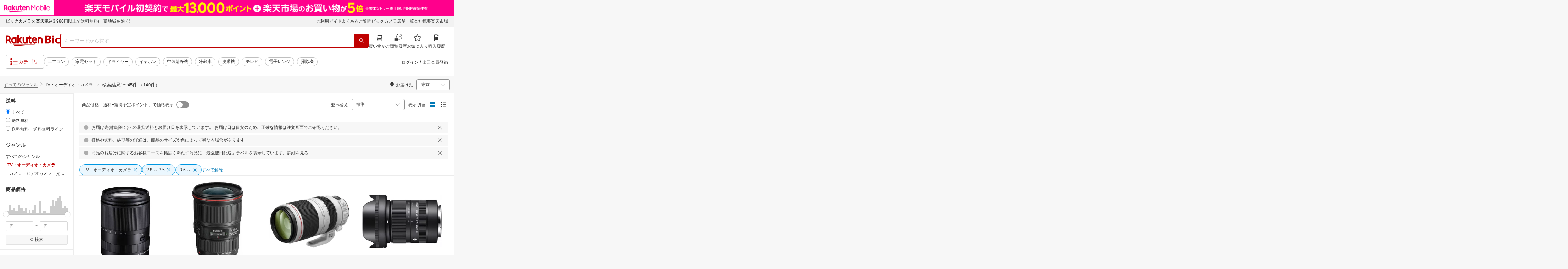

--- FILE ---
content_type: text/html; charset=utf-8
request_url: https://biccamera.rakuten.co.jp/search/mall/-/211742/tg1005107-tg1005108/
body_size: 47098
content:
<!DOCTYPE html><html style="-webkit-text-size-adjust:100%" lang="ja"><head><meta http-equiv="X-UA-Compatible" content="IE=edge"/><meta charSet="utf-8"/><meta name="viewport" content="width=device-width, initial-scale=1.0"/><link rel="shortcut icon" href="/com/assets/domain-resources/favicon.ico"/><link rel="stylesheet" type="text/css" href="/assets/app/pages/search/css/pc-ca8a3e8473ca2e3ab071.bundle.css"/><meta property="dui:trace" content="7fb3cff7-291a-4c53-87b7-b96f8f33b7cf"/><title>楽天ビック｜TV・オーディオ・カメラ（開放F値（広角）2.8 ～ 3.5,3.6 ～） の検索結果（140 件 1ページ目）通販</title><meta name="description" content="TV・オーディオ・カメラ（開放F値（広角）2.8 ～ 3.5,3.6 ～）をお探しなら楽天ビック。人気商品やセール商品の口コミ・レビューやランキング情報もあります。商品選びにお悩みのお客様は、ビックカメラ店舗で商品を見比べて購入を検討できる、取り置き予約サービスもご用意しております。税込3,980円以上で送料無料！当日配達・翌日配達も承ります。ネットで設置工事までのお手続きも簡単にできて安心です。※一部地域・商品除く"/><meta name="keywords" content="TV・オーディオ・カメラ,開放F値（広角）2.8 ～ 3.5,3.6 ～,楽天ビック,楽天市場,ビックカメラ,家電量販店"/><meta name="robots" content="noodp"/><meta property="og:image" content="https://biccamera.rakuten.co.jp/c/img/common/ogp.png"/><meta property="dui:trace" content="7fb3cff7-291a-4c53-87b7-b96f8f33b7cf"/><link rel="canonical" href="https://biccamera.rakuten.co.jp/search/mall/-/211742/tg1005107-tg1005108/"/><link rel="alternate" href="android-app://jp.co.rakuten.android/rakuten-ichiba-app/www.rakuten.co.jp/search?source=appindexing_search&amp;genreId=211742&amp;keyword="/><script src="https://r.r10s.jp/com/assets/javascript/jquery-3.7.1.min.js"></script></head><body style="margin:0" class=""><div id="root"><div class="dui-container header"><div class="biccameraHeader"><div id="wrapper" class=""><section><div><header class="globalHeaderv2 is-fixed dui-container biccameraHeader js-auto-parameter" data-dynamic="true" data-target-domain="biccamera" data-page-name="bic_com" data-area-name="header" data-count="false"><div class="globalHeaderv2__groupBanner"><script src="//jp.rakuten-static.com/1/grp/banner/js/create.js"></script><div id="mkdiv_header_pitari"></div></div><div class="globalHeaderv2__inner js-auto-parameter" data-dynamic="true" data-target-domain="www,affiliate,ichiba.faq,corp,privacy,biccamera.step" data-param-name="scid" data-page-name="bic_com" data-area-name="header" data-count="false"><div class="globalHeaderv2__upper"><ul class="globalHeaderv2__linkList js-globalUpperlink"></ul></div><div class="globalHeaderv2__middle"><div class="globalHeaderv2__middleInner"><div><div class="globalHeaderv2__logoGroup"><p class="globalHeaderv2__logo"><a href="https://biccamera.rakuten.co.jp/" data-link-name="logo">Rakuten Bic</a></p></div></div><div class="globalHeaderv2__search"><div class="globalHeaderv2__searchBody"><form action=""><input type="text" class="globalHeaderv2__searchInput" maxLength="2048" id="searchInput" name="" placeholder="キーワードから探す" autoComplete="off" aria-label="検索キーワード入力"/><button class="globalHeaderv2__searchBtn" aria-label="PC用検索ボタン" name="" type="submit" value=""><i class="rc-i-search"></i></button></form></div></div><div class="globalHeaderv2__nav"><ul class="globalHeaderv2__navList"><li class="globalHeaderv2__navItem js-link__cart"><a href="https://biccamera.step.rakuten.co.jp/step/cart"><span class="badge-num js-cart-num" style="display:none"></span><i class="rc-i-shopping-cart"></i><span>買い物かご</span></a></li><li class="globalHeaderv2__navItem globalHeaderv2__navItem--pc"><a href="https://ashiato.rakuten.co.jp/rms/ashiato/page"><i class="re-i-browsing-history-outlined"></i><span>閲覧履歴</span></a></li><li class="globalHeaderv2__navItem globalHeaderv2__navItem--pc"><a href="https://my.bookmark.rakuten.co.jp"><i class="rc-i-favorite"></i><span>お気に入り</span></a></li><li class="globalHeaderv2__navItem globalHeaderv2__navItem--pc js-link__buying"><a href="https://biccamera.rakuten.co.jp/mypage/list"><i class="rc-i-buying-history02"></i><span>購入履歴</span></a></li></ul></div></div></div><div class="globalHeaderv2__lower"><div class="globalHeaderv2__lowerInner"><div class="globalHeaderv2__hamburger"><a class="js-menuTrigger" href="javascript:void(0);"><i class="re-i-list-view-filled"></i><i class="re-i-menu"></i><span class="globalHeaderv2__hamburgerText globalHeaderv2__hamburgerText--pc">カテゴリ</span></a></div><div class="c-tagv2"><dl class="c-tagv2__body"><dd class="c-tagv2__content"><ul class="c-tagv2__list js-globalSearchtag"></ul></dd></dl></div><div class="globalHeaderv2__user js-userList__logout"><ul class="globalHeaderv2__userList"><li class="globalHeaderv2__userItem globalHeaderv2__userLogin js-link__login"><a href="https://login.account.rakuten.com/sso/authorize?client_id=rakuten_bic_web&amp;scope=openid&amp;response_type=code&amp;redirect_uri=https%3A%2F%2Fbiccamera.rakuten.co.jp%2F">ログイン</a></li><li class="globalHeaderv2__userItem"><span>/</span></li><li class="globalHeaderv2__userItem globalHeaderv2__userEntry js-link__register"><a href="https://login.account.rakuten.com/sso/register?client_id=rakuten_bic_web&amp;redirect_uri=https%3A%2F%2Fbiccamera.rakuten.co.jp%2F&amp;scope=openid&amp;response_type=code">楽天会員登録</a></li></ul></div><div class="globalHeaderv2__member"><ul class="globalHeaderv2__memberInner"><li class="globalHeaderv2__memberPoint"><div class="globalHeaderv2__memberPointContainer"><div class="globalHeaderv2__memberPointName"><div class="name js-memberInfo__nameFull"></div><span>さん</span></div><div class="globalHeaderv2__memberPointNum"><div class="point js-memberInfo__totalPoint"></div><span>ポイント</span></div></div><div class="globalHeaderv2__accountPopUp c-memberInfo"><div class="c-memberInfo__header"><div class="c-memberInfo__name"><a class="c-memberInfo__nameLink" href="https://my.rakuten.co.jp?scid=wi_grp_gmx_rbc_memberInfo_name_pc"><div class="c-memberInfo__nameFull js-memberInfo__nameFull"></div><div class="c-memberInfo__nameSuffix">さん</div><i class="c-memberInfo__arrow rc-i-arrow-right"></i></a><div class="c-memberInfo__rank"><div class="c-memberInfo__rankName js-memberInfo__rankName"></div></div></div></div><div class="c-memberInfo__pointSummary"><a class="c-memberInfo__point c-memberInfo__point--totalPoint" href="https://point.rakuten.co.jp?scid=wi_grp_gmx_rbc_memberInfo_totalPoint_pc"><div class="c-memberInfo__pointlabel c-textBold">利用可能ポイント</div><div class="c-memberInfo__pointAmount"><span class="c-memberInfo__pointAmountValue js-memberInfo__totalPoint"></span></div><i class="c-memberInfo__arrow rc-i-arrow-right"></i></a><div class="c-memberInfo__point c-memberInfo__point--limitedPoint"><div class="c-memberInfo__pointlabel">うち期間限定</div><div class="c-memberInfo__pointAmount"><span class="c-memberInfo__pointAmountValue js-memberInfo__limitedPoint"></span><div class="c-memberInfo__pointAmountSuffix"></div></div></div><div class="c-memberInfo__point c-memberInfo__point--futurePoint"><div class="c-memberInfo__pointlabel c-textBold">獲得予定ポイント</div><div class="c-memberInfo__pointAmount"><span class="c-memberInfo__pointAmountValue js-memberInfo__futurePoint"></span><div class="c-memberInfo__pointAmountSuffix"></div></div></div><div class="c-memberInfo__point c-memberInfo__point--cash"><div class="c-memberInfo__pointlabel c-textBold">楽天キャッシュ</div><div class="c-memberInfo__pointAmount"><span class="c-memberInfo__pointAmountValue js-memberInfo__cash"></span><div class="c-memberInfo__pointAmountSuffix"></div></div></div></div><ul class="c-memberInfo__linkList"><li class="c-memberInfo__linkItem"><a class="c-memberInfo__link" href="https://event.rakuten.co.jp/campaign/point-up/everyday/point/?scid=wi_grp_gmx_rbc_memberInfo_pointCheck_pc">楽天PointClubでお得な情報をチェック<i class="c-memberInfo__arrow rc-i-arrow-right"></i></a></li><li class="c-memberInfo__linkItem c-memberInfo__linkItem--spu"><a class="c-memberInfo__link" href="https://event.rakuten.co.jp/campaign/point-up/everyday/point/?scid=wi_grp_gmx_rbc_memberInfo_spu_pc"><img src="https://r.r10s.jp/com/js/c/ecm/svg/logo-spu.svg" alt=""/>について<i class="c-memberInfo__arrow rc-i-arrow-right"></i></a></li></ul><div class="c-memberInfo__logout js-link__logout"><a href="https://login.account.rakuten.com/sso/logout?r10_display_logout=true">ログアウト</a></div><div class="c-memberInfo__triangle"></div></div></li><li class="globalHeaderv2__memberRatio"></li></ul></div></div></div></div><div class="globalHeaderv2__overlay"></div><div id="categoryPopupPc"><div class="globalHeaderv2__menu"><p class="globalHeaderv2__menuCloseIcon"><a class="js-menuClose" href="javascript:void(0);"><i class="rc-i-cross"></i></a></p><div class="globalHeaderv2__menuTab"><div class="globalHeaderv2__menuTabInner"><div class="globalHeaderv2__menuTabItem">メニュー</div><div class="globalHeaderv2__menuTabItem">商品を探す</div></div></div><div class="globalHeaderv2__menuLink"><div class="globalHeaderv2__menuLinkInner globalHeaderv2__menuLinkInner--category"><div class="globalHeaderv2__menuLinkItem"><div class="globalHeaderv2__search"><div class="globalHeaderv2__searchBody"><form action=""><input type="text" class="globalHeaderv2__searchInput" id="modal-searchInput" name="" placeholder="キーワードから探す " autoComplete="off" aria-label="モーダル検索キーワード入力"/><button class="globalHeaderv2__searchBtn" aria-label="SP用検索ボタン" name="" type="submit" value=""><i class="rc-i-search"></i></button></form><a class="js-suggestClose">×</a></div></div><div class="c-tagv2"><dl class="c-tagv2__body"><dd class="c-tagv2__content"><ul class="c-tagv2__list js-globalSearchtag"></ul></dd></dl></div><div class="global__category"><p class="global__categoryTitle">商品カテゴリ</p><div class="global__categoryInner js-globalCategory"><div class="global__categoryList"><div class="global__categoryItem"></div><div class="global__categoryItem global__categoryItem--even"></div><div class="global__categoryItem"></div><div class="global__categoryItem global__categoryItem--even"></div><div class="global__categoryItem"></div><div class="global__categoryItem global__categoryItem--even"></div><div class="global__categoryItem"></div><div class="global__categoryItem global__categoryItem--even"></div><div class="global__categoryItem"></div><div class="global__categoryItem global__categoryItem--even"></div><div class="global__categoryItem"></div><div class="global__categoryItem global__categoryItem--even"></div><div class="global__categoryItem"></div><div class="global__categoryItem global__categoryItem--even"></div><div class="global__categoryItem"></div><div class="global__categoryItem global__categoryItem--even"></div><div class="global__categoryItem"></div><div class="global__categoryItem global__categoryItem--even"></div><div class="global__categoryItem"></div><div class="global__categoryItem global__categoryItem--even"></div><div class="global__categoryItem"></div><div class="global__categoryItem global__categoryItem--even"></div><div class="global__categoryItem"><a class="global__categoryParent" href="/search/mall/rb_greenlife/" data-link-name="category_saving_appliance"><img src="/c/images/common/category/saving_appliance.png" alt=""/><span>省エネ家電</span></a></div></div></div></div></div></div><div class="globalHeaderv2__menuLinkInner globalHeaderv2__menuLinkInner--menu"><div class="globalHeaderv2__menuLinkItem globalHeaderv2__menuLinkItem--flex"><div class="globalHeaderv2__menuUser"><ul class="globalHeaderv2__menuUserList js-menuUserList__logout"><li class="globalHeaderv2__menuUserItem globalHeaderv2__menuUserLogin js-link__login"><a href="https://login.account.rakuten.com/sso/authorize?client_id=rakuten_bic_web&amp;scope=openid&amp;response_type=code&amp;redirect_uri=https%3A%2F%2Fbiccamera.rakuten.co.jp%2F">ログイン<i class="rc-i-arrow-right"></i></a></li><li class="globalHeaderv2__menuUserItem globalHeaderv2__menuUserEntry js-link__register"><a class="entry" href="https://login.account.rakuten.com/sso/register?client_id=rakuten_bic_web&amp;redirect_uri=https%3A%2F%2Fbiccamera.rakuten.co.jp%2F&amp;scope=openid&amp;response_type=code">楽天会員登録</a></li></ul></div><div class="globalHeaderv2__menuMember"><div class="c-memberInfo"><div class="c-memberInfo__header"><div class="c-memberInfo__name"><a class="c-memberInfo__nameLink" href="https://my.rakuten.co.jp?scid=wi_grp_gmx_rbc_memberInfo_name_sp" rel="nofollow" target="_top"><div class="c-memberInfo__nameFull js-memberInfo__nameFull"></div><div class="c-memberInfo__nameSuffix">さん</div><i class="c-memberInfo__arrow rc-i-arrow-right"></i></a><div class="c-memberInfo__rank"><div class="c-memberInfo__rankName js-memberInfo__rankName"></div></div></div></div><div class="c-memberInfo__pointSummary"><a class="c-memberInfo__point c-memberInfo__point--totalPoint" href="https://point.rakuten.co.jp?scid=wi_grp_gmx_rbc_memberInfo_totalPoint_sp"><div class="c-memberInfo__pointlabel c-textBold">利用可能ポイント</div><div class="c-memberInfo__pointAmount"><span class="c-memberInfo__pointAmountValue js-memberInfo__totalPoint"></span></div><i class="c-memberInfo__arrow rc-i-arrow-right"></i></a><div class="c-memberInfo__point c-memberInfo__point--limitedPoint"><div class="c-memberInfo__pointlabel">うち期間限定</div><div class="c-memberInfo__pointAmount"><span class="c-memberInfo__pointAmountValue js-memberInfo__limitedPoint"></span><div class="c-memberInfo__pointAmountSuffix"></div></div></div><div class="c-memberInfo__point c-memberInfo__point--futurePoint"><div class="c-memberInfo__pointlabel c-textBold">獲得予定ポイント</div><div class="c-memberInfo__pointAmount"><span class="c-memberInfo__pointAmountValue js-memberInfo__futurePoint"></span><div class="c-memberInfo__pointAmountSuffix"></div></div></div><div class="c-memberInfo__point c-memberInfo__point--cash"><div class="c-memberInfo__pointlabel c-textBold">楽天キャッシュ</div><div class="c-memberInfo__pointAmount"><span class="c-memberInfo__pointAmountValue js-memberInfo__cash"></span><div class="c-memberInfo__pointAmountSuffix"></div></div></div></div><ul class="c-memberInfo__linkList"><li class="c-memberInfo__linkItem"><a class="c-memberInfo__link" href="https://event.rakuten.co.jp/campaign/point-up/everyday/point/?scid=wi_grp_gmx_rbc_memberInfo_pointCheck_sp">楽天PointClubでお得な情報をチェック<i class="c-memberInfo__arrow rc-i-arrow-right"></i></a></li><li class="c-memberInfo__linkItem c-memberInfo__linkItem--spu"><a class="c-memberInfo__link" href="https://event.rakuten.co.jp/campaign/point-up/everyday/point/?scid=wi_grp_gmx_rbc_memberInfo_spu_sp"><img src="https://r.r10s.jp/com/js/c/ecm/svg/logo-spu.svg" alt=""/>について<i class="c-memberInfo__arrow rc-i-arrow-right"></i></a></li></ul></div></div><ul class="globalHeaderv2__menuNav"><li class="globalHeaderv2__menuNavItem js-link__cart"><a href="https://biccamera.step.rakuten.co.jp/step/cart"><span class="badge-num js-cart-num" style="display:none">0</span><i class="rc-i-shopping-cart"></i><span>買い物かご</span></a><i class="rc-i-arrow-right"></i></li><li class="globalHeaderv2__menuNavItem"><a href="https://ashiato.rakuten.co.jp/rms/ashiato/page"><i class="re-i-browsing-history-outlined"></i><span>閲覧履歴</span></a><i class="rc-i-arrow-right"></i></li><li class="globalHeaderv2__menuNavItem"><a href="https://my.bookmark.rakuten.co.jp"><i class="rc-i-favorite"></i><span>お気に入り</span></a><i class="rc-i-arrow-right"></i></li><li class="globalHeaderv2__menuNavItem js-link__buying"><a href="https://biccamera.rakuten.co.jp/mypage/list"><i class="rc-i-buying-history02"></i><span>購入履歴</span></a><i class="rc-i-arrow-right"></i></li></ul><div class="globalHeaderv2__menuInfo"><div class="global__info js-globalInfo"><div class="global__infoInner"></div><div class="global__infoInner"></div><div class="global__infoInner"></div></div></div><div class="globalHeaderv2__article"><p class="globalHeaderv2__articleHead">新着記事<i class="rc-i-arrow-right"></i></p><div class="globalHeaderv2__articleInner"><div class="globalHeaderv2__articleList js-modalNewestArticle"></div></div></div><ul class="globalHeaderv2__menuMemberList js-menuMemberList__logout"><li class="globalHeaderv2__menuMemberItem js-link__logout"><a href="https://login.account.rakuten.com/sso/logout?r10_display_logout=true">ログアウト</a></li></ul></div></div></div></div></div><div class="globalHeaderv2__suggest" id="suggest"></div></header></div></section><script src="//r.r10s.jp/com/js/d/Rmodules/1.28/Rmodules-1.28.0.min.js"></script><script src="/c/src/min/js/env_check.js"></script></div></div><script id="bdg-point-display-settings" type="application/json">{"bdg-point-display":{"standalone":false,"apiKey":"0MuxjuV2ijHTiRehTKqmSPSlFFCm7FaB","breakdown":{"addenda":{"sections":{"SPU":{"annotation":{"label":"{{staticContent.SPU_EXPLANATION}}"}}},"footer":{"USER":{"logo":"{{staticContent.BOTTOM_BANNER}}","destination":"{{staticContent.BOTTOM_BANNER_LINK}}","footnotes":[{"content":"{{staticContent.DISC_NO_POINT_USAGE}}"},{"content":"{{staticContent.DISC_POINT_WILL_BE_LIMITED}}"},{"content":"{{staticContent.DISC_POINT_LIMITED}}"},{"content":"{{staticContent.POINT_LIMIT_EXPLANATION}}"},{"content":"{{staticContent.CARD_POINT_CALC_EXPLANATION}}"}]},"USER_MULTI_SKU":{"logo":"{{staticContent.BOTTOM_BANNER}}","destination":"{{staticContent.BOTTOM_BANNER_LINK}}","footnotes":[{"content":"{{staticContent.DISC_MULTI_SKU_ITEM_SELECTION}}"},{"content":"{{staticContent.DISC_NO_POINT_USAGE}}"},{"content":"{{staticContent.DISC_MULTI_SKU_POINT_WILL_BE_LIMITED}}"},{"content":"{{staticContent.DISC_MULTI_SKU_POINT_LIMIT_EXPLANATION}}"},{"content":"{{staticContent.CARD_POINT_CALC_EXPLANATION}}"}]},"ANONYMOUS":{"logo":"{{staticContent.BOTTOM_BANNER}}","destination":"{{staticContent.BOTTOM_BANNER_LINK}}","footnotes":[{"content":"{{staticContent.DISC_NO_USER}}"}]},"ANONYMOUS_MULTI_SKU":{"logo":"{{staticContent.BOTTOM_BANNER}}","destination":"{{staticContent.BOTTOM_BANNER_LINK}}","footnotes":[{"content":"{{staticContent.DISC_MULTI_SKU_ITEM_SELECTION}}"},{"content":"{{staticContent.DISC_NO_USER}}"}]}}}}}}</script><script type="text/template" data-component-template="bdg-point-display" data-name="point-breakdown"><div class="point-breakdown"><div class="close-button">✕</div><article class="content"><header><div class="title">獲得予定ポイント</div><div class="subtitle">合計<span class="points"> {{points}} pt</span></div></header><section class="sections">{{sections}}</section><footer><ol class="footnotes annotation">{{#list <li>{{content}}</li> footer.footnotes}}</ol><a href="{{footer.destination}}"><img class="logo" src="{{footer.logo}}" alt=""/></a></footer></article></div></script><script type="text/template" data-component-template="bdg-point-display" data-name="point-breakdown-loading" data-component="point-breakdown"><div class="loader"><div></div><div></div><div></div></div></script><script type="text/template" data-component-template="bdg-point-display" data-name="point-breakdown-error" data-component="point-breakdown"><div class="message"><h4>読み込みに失敗しました</h4><div class="content">ただいま、一時的に読み込みに時間がかかっています。時間をおいて再度お試しください。</div><div class="quit-button">OK</div></div></script><script type="text/template" data-component-template="bdg-point-display" data-name="point-breakdown-section" data-component="point-breakdown"><div class="section"><h3>{{logo}}<div class="title">{{caption}}</div>{{annotation}}</h3><div class="items">{{items}}</div></div></script><script type="text/template" data-component-template="bdg-point-display" data-name="point-breakdown-section-annotation" data-component="point-breakdown"><a href="{{destination}}" class="subtitle annotation"><img src="{{staticContent.QUESTION_MARK_ICON}}" alt=""/>{{label}}</a></script><script type="text/template" data-component-template="bdg-point-display" data-name="point-breakdown-group" data-component="point-breakdown"><div class="row"><div class="group">{{logo}}<span class="caption">{{caption}}</span><div class="items">{{items}}</div></div></div></script><script type="text/template" data-component-template="bdg-point-display" data-name="point-breakdown-item" data-component="point-breakdown"><div class="row"><div class="item">{{logo}}<span class="caption">{{caption}}</span>{{points}}<span class="description">{{description}}</span></div></div></script><script type="text/template" data-component-template="bdg-point-display" data-name="point-breakdown-item-points" data-component="point-breakdown"><span class="points subtitle">{{points}} pt</span></script><script type="text/template" data-component-template="bdg-point-display" data-name="point-breakdown-item-points-limit-almost-reached" data-component="point-breakdown"><span class="points subtitle footnote">{{points}} pt<sup>※1</sup></span></script><script type="text/template" data-component-template="bdg-point-display" data-name="point-breakdown-item-points-full" data-component="point-breakdown"><span class="points subtitle footnote">上限達成済み<sup>※2</sup></span></script><script type="text/template" data-component-template="bdg-point-display" data-name="point-breakdown-item-points-unqualified" data-component="point-breakdown"><span class="points subtitle">未エントリー</span></script><script type="text/template" data-component-template="bdg-point-display" data-name="point-breakdown-item-link" data-component="point-breakdown"><a class="link" href="{{destination}}">詳しくはこちら</a></script><script type="text/template" data-component-template="bdg-point-display" data-name="point-breakdown-logo" data-component="point-breakdown"><img src="{{source}}" alt=""/></script><script type="text/template" data-component-template="bdg-point-display" data-name="point-summary"><div class="bdg-point-display-summary point-summary"><img class="p-icon point-icon" src="https://r.r10s.jp/com/inc/home/20080930/ris/img/spux/icon_point.png" alt=""/><div class="total"><span>{{points}}</span>ポイント</div>{{multiplier}}{{multiplierUp}}{{rebate}}<div class="link breakdown-link">内訳を見る</div>{{annotations}}</div></script><script type="text/template" data-component-template="bdg-point-display" data-name="point-summary-with-range" data-component="point-summary"><div class="bdg-point-display-summary point-summary"><img class="p-icon point-icon" src="https://r.r10s.jp/com/inc/home/20080930/ris/img/spux/icon_point.png" alt=""/><div class="total"><span>{{points}}～{{maxPoints}}</span>ポイント</div>{{multiplier}}{{multiplierUp}}<div class="link breakdown-link"></div><div style="display:block">{{rebate}}</div>{{annotations}}</div></script><script type="text/template" data-component-template="bdg-point-display" data-name="point-summary-loading" data-component="point-summary"><div class="bdg-point-display-summary loading"><img class="p-icon point-icon" src="https://r.r10s.jp/com/inc/home/20080930/ris/img/spux/icon_point.png" alt=""/><div></div><div></div><div></div></div></script><script type="text/template" data-component-template="bdg-point-display" data-name="point-summary-error" data-component="point-summary"><div class="message error">ポイント情報の取得に失敗しました。獲得予定ポイントが正しく表示されなかったため、時間をおいて、再度お試しください。</div></script><script type="text/template" data-component-template="bdg-point-display" data-name="point-multiplier" data-component="point-summary"><ul class="campaign multiplier"><li>{{rate}}<!-- -->倍</li></ul></script><script type="text/template" data-component-template="bdg-point-display" data-name="point-multiplier-range" data-component="point-summary"><ul class="campaign multiplier"><li>{{rate}}～{{maxRate}}<!-- -->倍</li></ul></script><script type="text/template" data-component-template="bdg-point-display" data-name="point-multiplier-up" data-component="point-summary"><ul class="campaign multiplier-up"><li class="multiplier">{{rate}}<!-- -->倍</li><li>{{bonus}}<!-- -->倍UP</li></ul></script><script type="text/template" data-component-template="bdg-point-display" data-name="point-multiplier-up-range" data-component="point-summary"><ul class="campaign multiplier-up"><li class="multiplier">{{rate}}<!-- -->倍</li><li>{{bonus}}<!-- -->倍UP～<!-- -->{{maxRate}}<!-- -->倍+<!-- -->{{bonus}}<!-- -->倍UP</li></ul></script><script type="text/template" data-component-template="bdg-point-display" data-name="point-multiplier-up-zero-point-range" data-component="point-summary"><ul class="campaign multiplier-up"><li class="multiplier">{{rate}}<!-- -->倍～<!-- -->{{maxRate}}<!-- -->倍</li><li>{{bonus}}<!-- -->倍UP</li></ul></script><script type="text/template" data-component-template="bdg-point-display" data-name="point-multiplier-up-annotation" data-component="point-summary"><ul class="annotations">{{#list <li>ポイントアップ期間：<!-- -->{{endDate}}<!-- -->まで</li> distributions}}</ul></script><script type="text/template" data-component-template="bdg-point-display" data-name="point-rebate" data-component="point-summary"><ul class="campaign rebate"><li class="multiplier">{{rate}}<!-- -->倍</li><li>{{rebate}}<!-- -->ポイントバック</li></ul></script><script type="text/template" data-component-template="bdg-point-display" data-name="point-rebate-range" data-component="point-summary"><ul class="campaign rebate"><li class="multiplier">{{rate}}<!-- -->倍</li><li>{{rebate}}<!-- -->ポイントバック～<!-- -->{{maxRate}}<!-- -->倍+ <!-- -->{{rebate}}<!-- -->ポイントバック</li></ul></script><script type="text/template" data-component-template="bdg-point-display" data-name="point-rebate-zero-point-range" data-component="point-summary"><ul class="campaign rebate"><li class="multiplier">{{rate}}<!-- -->倍～<!-- -->{{maxRate}}<!-- -->倍</li><li>{{rebate}}<!-- -->ポイントバック</li></ul></script><script type="text/template" data-component-template="bdg-point-display" data-name="point-rebate-annotation" data-component="point-summary"><ul class="annotations">{{#list <li><span>スーパーDEAL +<!-- -->{{value}}<!-- -->%ポイントバック対象期間：</span><span>{{startDate}} ～ {{endDate}}</span></li> distributions}}</ul></script><script type="text/template" data-component-template="bdg-point-display" data-name="point-breakdown-with-range" data-component="point-breakdown"><div class="bdg-point-display-breakdown point-breakdown"><div class="close-button">✕</div><article class="content"><section class="sections">{{sections}}</section><footer><ol class="footnotes annotation">{{#list <li>{{content}}</li> footer.footnotes}}</ol><a href="{{footer.destination}}"><img class="logo" src="{{footer.logo}}" alt=""/></a></footer></article></div></script><link rel="stylesheet" type="text/css" href="https://r.r10s.jp/com/js/d/bdg/1.7/bdg.css"/><script src="https://r.r10s.jp/com/js/d/bdg/1.7/vendor-1.7.0.min.js"></script></div><div class="dui-container nav"><div class="dui-container infobar"><div class="dui-menu"><div class="breadcrumbClient"><div class="item breadcrumb-model breadcrumb -fluid" style="--navWidth:auto" data-comp-id-flat="breadcrumb"><nav class="breadcrumbs-container-wrapper--KiLsJ"><ul class="breadcrumbs-container--2qMEY breadcrumbs-container-overflow-scroll--Kwv88"><li class="breadcrumb-item--1KUNX"><a href="/search/mall/-/-/tg1005107-tg1005108/" class="breadcrumbs-name--1ahfw">すべてのジャンル</a><div class="breadcrumbs-icon--f9Uqi"><div class="icon--2QZm2 color-gray--2OAj4 common-chevron-right--yQPT4" style="font-size:12px"></div></div></li><li class="breadcrumb-item--1KUNX"><a href="/search/mall/-/211742/tg1005107-tg1005108/" class="breadcrumbs-name--1ahfw" aria-current="page">TV・オーディオ・カメラ</a></li></ul><ul class="breadcrumbs-container--2qMEY hidden-container--2M5n7" aria-hidden="true"><li class="breadcrumb-item--1KUNX"><a href="/search/mall/-/-/tg1005107-tg1005108/" class="breadcrumbs-name--1ahfw">すべてのジャンル</a><div class="breadcrumbs-icon--f9Uqi"><div class="icon--2QZm2 color-gray--2OAj4 common-chevron-right--yQPT4" style="font-size:12px"></div></div></li><li class="breadcrumb-item--1KUNX"><a href="/search/mall/-/211742/tg1005107-tg1005108/" class="breadcrumbs-name--1ahfw" aria-current="page">TV・オーディオ・カメラ</a></li></ul></nav><div class="divider "><div class="icon--2QZm2 color-gray--2OAj4 common-chevron-right--yQPT4" style="font-size:12px"></div></div><span><span class="text-container--2tSUW default-size--1kRiQ default-color--2fMVe" style="white-space:nowrap">検索結果</span></span><span><span class="text-container--2tSUW default-size--1kRiQ default-color--2fMVe" style="white-space:nowrap">1〜45件 （140件）</span></span><script type="application/ld+json">{"@context":"http://schema.org","@type":"WebPage","breadcrumb":{"@type":"BreadcrumbList","itemListElement":[{"@type":"ListItem","position":1,"item":{"@id":"/search/mall/-/-/tg1005107-tg1005108/","name":"すべてのジャンル"}}]}}</script></div></div><div class="navShipping"><div class="dui-menu _rightfloated prefecturefilter"><span class="item"><i class="dui-icon -location"></i>お届け先</span><div class="item"><form class="dui-form japan" method="get" action="/search/mall"><input type="hidden" name="g" value="211742"/><input type="hidden" name="s" value="1"/><input type="hidden" name="tg" value="1005107,1005108"/><input type="hidden" name="set" value="pref"/><div class="inlinefields"><div class="field"><div class="container--3jeM2"><select class="select--3dzR5 size-s--3zCUs border-radius-all--2LwW9" style="padding-left:" name="pref"><optgroup label="北海道"><option value="hokkaido" aria-label="北海道">北海道</option></optgroup><optgroup label="東北"><option value="aomori" aria-label="青森">青森</option><option value="iwate" aria-label="岩手">岩手</option><option value="miyagi" aria-label="宮城">宮城</option><option value="akita" aria-label="秋田">秋田</option><option value="yamagata" aria-label="山形">山形</option><option value="fukushima" aria-label="福島">福島</option></optgroup><optgroup label="甲信越"><option value="niigata" aria-label="新潟">新潟</option><option value="nagano" aria-label="長野">長野</option><option value="yamanashi" aria-label="山梨">山梨</option></optgroup><optgroup label="関東"><option selected="" value="tokyo" aria-label="東京">東京</option><option value="kanagawa" aria-label="神奈川">神奈川</option><option value="saitama" aria-label="埼玉">埼玉</option><option value="chiba" aria-label="千葉">千葉</option><option value="ibaraki" aria-label="茨城">茨城</option><option value="tochigi" aria-label="栃木">栃木</option><option value="gunma" aria-label="群馬">群馬</option></optgroup><optgroup label="北陸"><option value="toyama" aria-label="富山">富山</option><option value="ishikawa" aria-label="石川">石川</option><option value="fukui" aria-label="福井">福井</option></optgroup><optgroup label="東海"><option value="aichi" aria-label="愛知">愛知</option><option value="gifu" aria-label="岐阜">岐阜</option><option value="shizuoka" aria-label="静岡">静岡</option><option value="mie" aria-label="三重">三重</option></optgroup><optgroup label="関西"><option value="osaka" aria-label="大阪">大阪</option><option value="hyogo" aria-label="兵庫">兵庫</option><option value="kyoto" aria-label="京都">京都</option><option value="shiga" aria-label="滋賀">滋賀</option><option value="nara" aria-label="奈良">奈良</option><option value="wakayama" aria-label="和歌山">和歌山</option></optgroup><optgroup label="中国"><option value="tottori" aria-label="鳥取">鳥取</option><option value="shimane" aria-label="島根">島根</option><option value="okayama" aria-label="岡山">岡山</option><option value="hiroshima" aria-label="広島">広島</option><option value="yamaguchi" aria-label="山口">山口</option></optgroup><optgroup label="四国"><option value="tokushima" aria-label="徳島">徳島</option><option value="kagawa" aria-label="香川">香川</option><option value="ehime" aria-label="愛媛">愛媛</option><option value="kochi" aria-label="高知">高知</option></optgroup><optgroup label="九州"><option value="fukuoka" aria-label="福岡">福岡</option><option value="saga" aria-label="佐賀">佐賀</option><option value="miyazaki" aria-label="宮崎">宮崎</option><option value="nagasaki" aria-label="長崎">長崎</option><option value="oita" aria-label="大分">大分</option><option value="kumamoto" aria-label="熊本">熊本</option><option value="kagoshima" aria-label="鹿児島">鹿児島</option></optgroup><optgroup label="沖縄"><option value="okinawa" aria-label="沖縄">沖縄</option></optgroup></select><div class="icon--3eVQK"><div class="icon--2QZm2 size-m--3Rirc color-gray--2OAj4 common-chevron-down--2Nuzd"></div></div></div></div><div class="field" style="display:none"><button class="dui-button" type="submit"><i class="dui-icon -search"></i>検索</button></div><noscript><div class="field"><button class="dui-button" type="submit"><i class="dui-icon -search"></i>検索</button></div></noscript></div></form></div></div></div></div></div></div><div class="dui-container main"><div class="dui-container aside"><div class="filtersContainer sidebar"><div class="dui-menu -vertical -divided"><div class="item"></div><div class="item"><div class="dui-container single-choice-radio-filter" data-track-filters="" data-comp-id-flat="left_navi-shipping_cost_filter"><div class="dui-filter-menu"><div class="header">送料</div><div class="content"><form class="dui-form" method="get" action="/search/mall"><input type="hidden" name="g" value="211742"/><input type="hidden" name="p" value="0"/><input type="hidden" name="s" value="1"/><input type="hidden" name="tg" value="1005107,1005108"/><input type="submit" role="button" aria-label="submit" style="display:none"/><div class="groupedfields"><div class="dui-list field -active"><label class="item"><input type="radio" role="radio" aria-label="すべて" name="filter" checked=""/><span>すべて</span></label></div><div class="dui-list field"><label class="item"><input type="radio" role="radio" aria-label="送料無料" name="filter" value="fs"/><span>送料無料</span></label></div><div class="dui-list field"><label class="item"><input type="radio" role="radio" aria-label="送料無料 + 送料無料ライン" name="filter" value="fs-fsl"/><span>送料無料 + 送料無料ライン</span></label></div></div></form></div></div></div></div><div class="item"><div class="dui-container genrefilter" data-track-genre_filter:ids="[0,211742,100212]" data-track-genre_filter="211742" data-comp-id-flat="left_navi-genre_filter"><div class="dui-filter-menu"><div class="header" title="ジャンル"><span class="_ellipsis">ジャンル</span></div><div class="content"><div class="dui-list"><a class="item" href="/search/mall/-/-/tg1005107-tg1005108/">すべてのジャンル</a><div class="item"><div class="dui-list"><span class="item -active _ellipsis" title="TV・オーディオ・カメラ">TV・オーディオ・カメラ</span><div class="item"><div class="dui-list"><a href="/search/mall/-/100212/tg1005107-tg1005108/" class="item" title="カメラ・ビデオカメラ・光学機器"><div class="_ellipsis">カメラ・ビデオカメラ・光学機器</div></a><div class="dui-list -child"></div></div></div></div></div></div></div></div></div></div><div class="item"><div class="dui-container pricefilter" data-comp-id-flat="left_navi-price_filter"><div class="dui-filter-menu"><div class="header" title="商品価格"><span>商品価格</span></div><div class="content"><div class="price histogram fixed" role="presentation"><div class="histogram bar" style="width:2.857142857142857%" data-text="17,640&lt;small&gt;円&lt;/small&gt;" data-idx="0" data-count="1件" data-from="17640" data-to="19359" role="button" tabindex="0"><div data-count="1" style="height:9.090909090909092%"></div></div><div class="histogram bar" style="width:2.857142857142857%" data-text="19,360&lt;small&gt;円&lt;/small&gt;" data-idx="1" data-count="2件" data-from="19360" data-to="21159" role="button" tabindex="0"><div data-count="2" style="height:18.181818181818183%"></div></div><div class="histogram bar" style="width:2.857142857142857%" data-text="21,160&lt;small&gt;円&lt;/small&gt;" data-idx="2" data-count="6件" data-from="21160" data-to="23039" role="button" tabindex="0"><div data-count="6" style="height:54.54545454545454%"></div></div><div class="histogram bar" style="width:2.857142857142857%" data-text="23,040&lt;small&gt;円&lt;/small&gt;" data-idx="3" data-count="3件" data-from="23040" data-to="24999" role="button" tabindex="0"><div data-count="3" style="height:27.27272727272727%"></div></div><div class="histogram bar" style="width:2.857142857142857%" data-text="25,000&lt;small&gt;円&lt;/small&gt;" data-idx="4" data-count="4件" data-from="25000" data-to="27039" role="button" tabindex="0"><div data-count="4" style="height:36.36363636363637%"></div></div><div class="histogram bar" style="width:2.857142857142857%" data-text="27,040&lt;small&gt;円&lt;/small&gt;" data-idx="5" data-count="2件" data-from="27040" data-to="29159" role="button" tabindex="0"><div data-count="2" style="height:18.181818181818183%"></div></div><div class="histogram bar" style="width:2.857142857142857%" data-text="29,160&lt;small&gt;円&lt;/small&gt;" data-idx="6" data-count="2件" data-from="29160" data-to="31359" role="button" tabindex="0"><div data-count="2" style="height:18.181818181818183%"></div></div><div class="histogram bar" style="width:2.857142857142857%" data-text="31,360&lt;small&gt;円&lt;/small&gt;" data-idx="7" data-count="6件" data-from="31360" data-to="33639" role="button" tabindex="0"><div data-count="6" style="height:54.54545454545454%"></div></div><div class="histogram bar" style="width:2.857142857142857%" data-text="33,640&lt;small&gt;円&lt;/small&gt;" data-idx="8" data-count="4件" data-from="33640" data-to="35999" role="button" tabindex="0"><div data-count="4" style="height:36.36363636363637%"></div></div><div class="histogram bar" style="width:2.857142857142857%" data-text="36,000&lt;small&gt;円&lt;/small&gt;" data-idx="9" data-count="4件" data-from="36000" data-to="38439" role="button" tabindex="0"><div data-count="4" style="height:36.36363636363637%"></div></div><div class="histogram bar" style="width:2.857142857142857%" data-text="38,440&lt;small&gt;円&lt;/small&gt;" data-idx="10" data-count="2件" data-from="38440" data-to="40959" role="button" tabindex="0"><div data-count="2" style="height:18.181818181818183%"></div></div><div class="histogram bar" style="width:2.857142857142857%" data-text="40,960&lt;small&gt;円&lt;/small&gt;" data-idx="11" data-count="4件" data-from="40960" data-to="43559" role="button" tabindex="0"><div data-count="4" style="height:36.36363636363637%"></div></div><div class="histogram bar" style="width:2.857142857142857%" data-text="43,560&lt;small&gt;円&lt;/small&gt;" data-idx="12" data-count="1件" data-from="43560" data-to="46239" role="button" tabindex="0"><div data-count="1" style="height:9.090909090909092%"></div></div><div class="histogram bar" style="width:2.857142857142857%" data-text="46,240&lt;small&gt;円&lt;/small&gt;" data-idx="13" data-count="3件" data-from="46240" data-to="48999" role="button" tabindex="0"><div data-count="3" style="height:27.27272727272727%"></div></div><div class="histogram bar" style="width:2.857142857142857%" data-text="49,000&lt;small&gt;円&lt;/small&gt;" data-idx="14" data-count="1件" data-from="49000" data-to="54759" role="button" tabindex="0"><div data-count="1" style="height:9.090909090909092%"></div></div><div class="histogram bar" style="width:2.857142857142857%" data-text="54,760&lt;small&gt;円&lt;/small&gt;" data-idx="15" data-count="3件" data-from="54760" data-to="57759" role="button" tabindex="0"><div data-count="3" style="height:27.27272727272727%"></div></div><div class="histogram bar" style="width:2.857142857142857%" data-text="57,760&lt;small&gt;円&lt;/small&gt;" data-idx="16" data-count="6件" data-from="57760" data-to="60839" role="button" tabindex="0"><div data-count="6" style="height:54.54545454545454%"></div></div><div class="histogram bar" style="width:2.857142857142857%" data-text="60,840&lt;small&gt;円&lt;/small&gt;" data-idx="17" data-count="1件" data-from="60840" data-to="67239" role="button" tabindex="0"><div data-count="1" style="height:9.090909090909092%"></div></div><div class="histogram bar" style="width:2.857142857142857%" data-text="67,240&lt;small&gt;円&lt;/small&gt;" data-idx="18" data-count="1件" data-from="67240" data-to="70559" role="button" tabindex="0"><div data-count="1" style="height:9.090909090909092%"></div></div><div class="histogram bar" style="width:2.857142857142857%" data-text="70,560&lt;small&gt;円&lt;/small&gt;" data-idx="19" data-count="8件" data-from="70560" data-to="73959" role="button" tabindex="0"><div data-count="8" style="height:72.72727272727273%"></div></div><div class="histogram bar" style="width:2.857142857142857%" data-text="73,960&lt;small&gt;円&lt;/small&gt;" data-idx="20" data-count="1件" data-from="73960" data-to="77439" role="button" tabindex="0"><div data-count="1" style="height:9.090909090909092%"></div></div><div class="histogram bar" style="width:2.857142857142857%" data-text="77,440&lt;small&gt;円&lt;/small&gt;" data-idx="21" data-count="2件" data-from="77440" data-to="80999" role="button" tabindex="0"><div data-count="2" style="height:18.181818181818183%"></div></div><div class="histogram bar" style="width:2.857142857142857%" data-text="81,000&lt;small&gt;円&lt;/small&gt;" data-idx="22" data-count="2件" data-from="81000" data-to="84639" role="button" tabindex="0"><div data-count="2" style="height:18.181818181818183%"></div></div><div class="histogram bar" style="width:2.857142857142857%" data-text="84,640&lt;small&gt;円&lt;/small&gt;" data-idx="23" data-count="1件" data-from="84640" data-to="92159" role="button" tabindex="0"><div data-count="1" style="height:9.090909090909092%"></div></div><div class="histogram bar" style="width:2.857142857142857%" data-text="92,160&lt;small&gt;円&lt;/small&gt;" data-idx="24" data-count="1件" data-from="92160" data-to="96039" role="button" tabindex="0"><div data-count="1" style="height:9.090909090909092%"></div></div><div class="histogram bar" style="width:2.857142857142857%" data-text="96,040&lt;small&gt;円&lt;/small&gt;" data-idx="25" data-count="5件" data-from="96040" data-to="99999" role="button" tabindex="0"><div data-count="5" style="height:45.45454545454545%"></div></div><div class="histogram bar" style="width:2.857142857142857%" data-text="100,000&lt;small&gt;円&lt;/small&gt;" data-idx="26" data-count="9件" data-from="100000" data-to="109999" role="button" tabindex="0"><div data-count="9" style="height:81.81818181818183%"></div></div><div class="histogram bar" style="width:2.857142857142857%" data-text="110,000&lt;small&gt;円&lt;/small&gt;" data-idx="27" data-count="5件" data-from="110000" data-to="124999" role="button" tabindex="0"><div data-count="5" style="height:45.45454545454545%"></div></div><div class="histogram bar" style="width:2.857142857142857%" data-text="125,000&lt;small&gt;円&lt;/small&gt;" data-idx="28" data-count="8件" data-from="125000" data-to="149999" role="button" tabindex="0"><div data-count="8" style="height:72.72727272727273%"></div></div><div class="histogram bar" style="width:2.857142857142857%" data-text="150,000&lt;small&gt;円&lt;/small&gt;" data-idx="29" data-count="10件" data-from="150000" data-to="199999" role="button" tabindex="0"><div data-count="10" style="height:90.9090909090909%"></div></div><div class="histogram bar" style="width:2.857142857142857%" data-text="200,000&lt;small&gt;円&lt;/small&gt;" data-idx="30" data-count="11件" data-from="200000" data-to="299999" role="button" tabindex="0"><div data-count="11" style="height:100%"></div></div><div class="histogram bar" style="width:2.857142857142857%" data-text="300,000&lt;small&gt;円&lt;/small&gt;" data-idx="31" data-count="8件" data-from="300000" data-to="399999" role="button" tabindex="0"><div data-count="8" style="height:72.72727272727273%"></div></div><div class="histogram bar" style="width:2.857142857142857%" data-text="400,000&lt;small&gt;円&lt;/small&gt;" data-idx="32" data-count="4件" data-from="400000" data-to="499999" role="button" tabindex="0"><div data-count="4" style="height:36.36363636363637%"></div></div><div class="histogram bar" style="width:2.857142857142857%" data-text="500,000&lt;small&gt;円&lt;/small&gt;" data-idx="33" data-count="5件" data-from="500000" data-to="999999" role="button" tabindex="0"><div data-count="5" style="height:45.45454545454545%"></div></div><div class="histogram bar" style="width:2.857142857142857%" data-text="1,000,000&lt;small&gt;円&lt;/small&gt;" data-idx="34" data-count="4件" data-from="1000000" role="button" tabindex="0"><div data-count="4" style="height:36.36363636363637%"></div></div><a class="dui-button -pointing" style="display:none"><div class="price"></div><span class="count"></span></a></div><div class="sliderCtrlContainer"><div class="sliderCtrlBar"><div class="slider hover"></div><div class="slider control left" role="slider" tabindex="0" aria-valuenow="0" aria-label="Decrease price range"></div><div class="slider control right" role="slider" tabindex="0" aria-valuenow="0" aria-label="Increase price range"></div></div></div><form id="price-filter" class="dui-form" action="/search/mall"><input type="hidden" name="g" value="211742"/><input type="hidden" name="p" value="0"/><input type="hidden" name="s" value="1"/><input type="hidden" name="tg" value="1005107,1005108"/><div class="inlinefields -fluid"><div class="field"><input type="number" value="" autoComplete="off" class="price input" name="min" id="min-price-filter" aria-label="min price filter" placeholder="円" maxLength="9"/></div><div class="field separator">~</div><div class="field"><input type="number" value="" autoComplete="off" class="price input" name="max" id="max-price-filter" aria-label="max price filter" placeholder="円" maxLength="9"/></div></div><button class="dui-button -fluid" type="submit"><i class="dui-icon -search"></i>検索</button></form></div></div></div></div><div class="item"></div><div class="item"></div><div class="item"></div><div class="item"><div class="dui-container optionfilter" data-comp-id-flat="left_navi-tag_filter_1000111"><div class="dui-container colorfilter"><div class="dui-filter-menu"><div class="header" title="カラー"><span class="_ellipsis">カラー</span></div><div class="content"><div class="dui-color-filter"><a class="dui-color" style="background-color:#333333" href="/search/mall/-/211742/tg1000886-tg1005107-tg1005108/" title="ブラック" aria-label="ブラック"></a><a class="dui-color -white" style="background-color:#ffffff" href="/search/mall/-/211742/tg1000873-tg1005107-tg1005108/" title="ホワイト" aria-label="ホワイト"></a><a class="dui-color" style="background-color:#d62525" href="/search/mall/-/211742/tg1000877-tg1005107-tg1005108/" title="レッド" aria-label="レッド"></a><a class="dui-color" style="background-color:#e7dd40" href="/search/mall/-/211742/tg1000874-tg1005107-tg1005108/" title="イエロー" aria-label="イエロー"></a><a class="dui-color" style="background-color:#6c1e98" href="/search/mall/-/211742/tg1000882-tg1005107-tg1005108/" title="パープル" aria-label="パープル"></a><a class="dui-color -silver" href="/search/mall/-/211742/tg1000879-tg1005107-tg1005108/" title="シルバー">✔</a><a class="dui-color -multi-color" href="/search/mall/-/211742/tg1000887-tg1005107-tg1005108/" title="マルチカラー">✔</a></div></div></div></div></div></div><div class="item"><div class="dui-container optionfilter" data-comp-id-flat="left_navi-tag_filter_1000140"><div class="dui-filter-menu -closed"><div class="header -clickable" title="メーカー" role="button" tabindex="0"><div class="dui-icon"><div class="icon--2QZm2 size-m--3Rirc color-gray--2OAj4 common-chevron-down--2Nuzd"></div></div><div class="_ellipsis">メーカー</div></div><div class="content"><div class="dui-list"><a href="/search/mall/-/211742/tg1002863-tg1005107-tg1005108/" class="item" title="31件">ソニー</a><a href="/search/mall/-/211742/tg1004724-tg1005107-tg1005108/" class="item" title="24件">富士フイルム</a><a href="/search/mall/-/211742/tg1004700-tg1005107-tg1005108/" class="item" title="21件">ニコン</a><a href="/search/mall/-/211742/tg1002867-tg1005107-tg1005108/" class="item" title="18件">パナソニック</a><a href="/search/mall/-/211742/tg1004684-tg1005107-tg1005108/" class="item" title="13件">キヤノン</a><a href="/search/mall/-/211742/tg1004710-tg1005107-tg1005108/" class="item" title="10件">ペンタックス</a><a href="/search/mall/-/211742/tg1004718-tg1005107-tg1005108/" class="item" title="6件">ライカ</a><a href="/search/mall/-/211742/tg1004688-tg1005107-tg1005108/" class="item" title="4件">コシナ</a><a href="/search/mall/-/211742/tg1004720-tg1005107-tg1005108/" class="item" title="4件">リコー</a><a href="/search/mall/-/211742/tg1004687-tg1005107-tg1005108/" class="item" title="2件">ケンコー・トキナー</a><a href="/search/mall/-/211742/tg1005107-tg1005108-tg1005468/" class="item toggle" style="display:none" title="2件">フジパーツ</a><a href="/search/mall/-/211742/tg1004682-tg1005107-tg1005108/" class="item toggle" style="display:none" title="1件">オリンパス</a><a href="/search/mall/-/211742/tg1004696-tg1005107-tg1005108/" class="item toggle" style="display:none" title="1件">タムロン</a><a href="/search/mall/-/211742/tg1004691-tg1005107-tg1005108/" class="item toggle" style="display:none" title="1件">シグマ</a></div></div><div class="extra content" role="button" tabindex="0"><span class="toggle more _link">さらに表示</span></div></div></div></div><div class="item"><div class="dui-container optionfilter" data-comp-id-flat="left_navi-tag_filter_1000306"><div class="dui-filter-menu -closed"><div class="header -clickable" title="プロテクション" role="button" tabindex="0"><div class="dui-icon"><div class="icon--2QZm2 size-m--3Rirc color-gray--2OAj4 common-chevron-down--2Nuzd"></div></div><div class="_ellipsis">プロテクション</div></div><div class="content"><div class="dui-filters"><a href="/search/mall/-/211742/tg1004609-tg1005107-tg1005108/" class="dui-filter" title="34件">防滴・防水</a><a href="/search/mall/-/211742/tg1004610-tg1005107-tg1005108/" class="dui-filter" title="24件">防塵</a></div></div></div></div></div><div class="item"><div class="dui-container optionfilter" data-comp-id-flat="left_navi-tag_filter_1000383"><div class="dui-filter-menu -opened"><div class="header -clickable" title="開放F値（広角）" role="button" tabindex="0"><div class="dui-icon"><div class="icon--2QZm2 size-m--3Rirc color-gray--2OAj4 common-chevron-down--2Nuzd"></div></div><div class="_ellipsis">開放F値（広角）</div></div><div class="content"><div class="dui-list"><a href="/search/mall/-/211742/tg1005104-tg1005107-tg1005108/" class="item" title="3件">～ 1.4</a><a href="/search/mall/-/211742/tg1005105-tg1005107-tg1005108/" class="item" title="1件">1.5 ～ 1.9</a><a href="/search/mall/-/211742/tg1005106-tg1005107-tg1005108/" class="item" title="12件">2.0 ～ 2.7</a><a href="/search/mall/-/211742/tg1005108/" class="item -active" title="68件">2.8 ～ 3.5</a><a href="/search/mall/-/211742/tg1005107/" class="item -active" title="77件">3.6 ～</a></div></div></div></div></div><div class="item"><div class="dui-container optionfilter" data-comp-id-flat="left_navi-tag_filter_1000384"><div class="dui-filter-menu -closed"><div class="header -clickable" title="ズーム/単焦点" role="button" tabindex="0"><div class="dui-icon"><div class="icon--2QZm2 size-m--3Rirc color-gray--2OAj4 common-chevron-down--2Nuzd"></div></div><div class="_ellipsis">ズーム/単焦点</div></div><div class="content"><div class="dui-list"><a href="/search/mall/-/211742/tg1005107-tg1005108-tg1005110/" class="item" title="69件">ズームレンズ</a><a href="/search/mall/-/211742/tg1005107-tg1005108-tg1005109/" class="item" title="71件">単焦点レンズ</a></div></div></div></div></div><div class="item"><div class="dui-container optionfilter" data-comp-id-flat="left_navi-tag_filter_1000385"><div class="dui-filter-menu -closed"><div class="header -clickable" title="焦点距離（広角）" role="button" tabindex="0"><div class="dui-icon"><div class="icon--2QZm2 size-m--3Rirc color-gray--2OAj4 common-chevron-down--2Nuzd"></div></div><div class="_ellipsis">焦点距離（広角）</div></div><div class="content"><div class="dui-list"><a href="/search/mall/-/211742/tg1005107-tg1005108-tg1005112/" class="item" title="39件">～ 19mm</a><a href="/search/mall/-/211742/tg1005107-tg1005108-tg1005113/" class="item" title="24件">20 ～ 49mm</a><a href="/search/mall/-/211742/tg1005107-tg1005108-tg1005114/" class="item" title="15件">50 ～ 99mm</a><a href="/search/mall/-/211742/tg1005107-tg1005108-tg1005115/" class="item" title="3件">100 ～ 199mm</a><a href="/search/mall/-/211742/tg1005107-tg1005108-tg1005116/" class="item" title="3件">200 ～ 299mm</a><a href="/search/mall/-/211742/tg1005107-tg1005108-tg1005117/" class="item" title="1件">300mm ～</a></div></div></div></div></div><div class="item"><div class="dui-container optionfilter" data-comp-id-flat="left_navi-tag_filter_1000386"><div class="dui-filter-menu -closed"><div class="header -clickable" title="焦点距離（望遠）" role="button" tabindex="0"><div class="dui-icon"><div class="icon--2QZm2 size-m--3Rirc color-gray--2OAj4 common-chevron-down--2Nuzd"></div></div><div class="_ellipsis">焦点距離（望遠）</div></div><div class="content"><div class="dui-list"><a href="/search/mall/-/211742/tg1005107-tg1005108-tg1026269/" class="item" title="1件">～ 49mm</a><a href="/search/mall/-/211742/tg1005107-tg1005108-tg1005118/" class="item" title="12件">50 ～ 99mm</a><a href="/search/mall/-/211742/tg1005107-tg1005108-tg1005119/" class="item" title="14件">100 ～ 199mm</a><a href="/search/mall/-/211742/tg1005107-tg1005108-tg1005120/" class="item" title="7件">200 ～ 299mm</a><a href="/search/mall/-/211742/tg1005107-tg1005108-tg1005121/" class="item" title="4件">300 ～ 399mm</a><a href="/search/mall/-/211742/tg1005107-tg1005108-tg1005122/" class="item" title="2件">400mm ～</a></div></div></div></div></div><div class="item"><div class="dui-container optionfilter" data-comp-id-flat="left_navi-tag_filter_1000798"><div class="dui-filter-menu -closed"><div class="header -clickable" title="レンズマウント" role="button" tabindex="0"><div class="dui-icon"><div class="icon--2QZm2 size-m--3Rirc color-gray--2OAj4 common-chevron-down--2Nuzd"></div></div><div class="_ellipsis">レンズマウント</div></div><div class="content"><div class="dui-list"><a href="/search/mall/-/211742/tg1005107-tg1005108-tg1009732/" class="item" title="30件">ソニー Eマウント</a><a href="/search/mall/-/211742/tg1005107-tg1005108-tg1009735/" class="item" title="23件">マイクロフォーサーズ</a><a href="/search/mall/-/211742/tg1005107-tg1005108-tg1009725/" class="item" title="20件">ニコン Fマウント</a><a href="/search/mall/-/211742/tg1005107-tg1005108-tg1009737/" class="item" title="17件">フジフイルム Xマウント</a><a href="/search/mall/-/211742/tg1005107-tg1005108-tg1009727/" class="item" title="13件">ペンタックス Kマウント</a><a href="/search/mall/-/211742/tg1005107-tg1005108-tg1009721/" class="item" title="12件">キヤノン EFマウント</a><a href="/search/mall/-/211742/tg1005107-tg1005108-tg1009730/" class="item" title="8件">ライカ</a><a href="/search/mall/-/211742/tg1005107-tg1005108-tg1009731/" class="item" title="2件">ソニー Aマウント</a><a href="/search/mall/-/211742/tg1005107-tg1005108-tg1009724/" class="item" title="1件">シグマ</a><a href="/search/mall/-/211742/tg1005107-tg1005108-tg1009722/" class="item" title="1件">キヤノン EF-Mマウント</a><a href="/search/mall/-/211742/tg1005107-tg1005108-tg1009729/" class="item toggle" style="display:none" title="1件">ペンタックス 645マウント</a></div></div><div class="extra content" role="button" tabindex="0"><span class="toggle more _link">さらに表示</span></div></div></div></div><div class="item"><div class="dui-container optionfilter" data-comp-id-flat="left_navi-tag_filter_1001285"><div class="dui-filter-menu -closed"><div class="header -clickable" title="シリーズ" role="button" tabindex="0"><div class="dui-icon"><div class="icon--2QZm2 size-m--3Rirc color-gray--2OAj4 common-chevron-down--2Nuzd"></div></div><div class="_ellipsis">シリーズ</div></div><div class="content"><div class="dui-list"><a href="/search/mall/-/211742/tg1005107-tg1005108-tg1016675/" class="item" title="16件">LUMIX G（パナソニック）</a><a href="/search/mall/-/211742/tg1005107-tg1005108-tg1016650/" class="item" title="11件">NIKKOR（ニコン）</a><a href="/search/mall/-/211742/tg1005107-tg1005108-tg1016585/" class="item" title="5件">FOCUS（ヤーバッズ）</a><a href="/search/mall/-/211742/tg1005107-tg1005108-tg1016660/" class="item" title="5件">EOS（キヤノン）</a><a href="/search/mall/-/211742/tg1005107-tg1005108-tg1016509/" class="item" title="1件">Kシリーズ（ケンウッド）</a><a href="/search/mall/-/211742/tg1005107-tg1005108-tg1016653/" class="item" title="1件">Dシリーズ（ニコン）</a><a href="/search/mall/-/211742/tg1005107-tg1005108-tg1016646/" class="item" title="1件">1 NIKKOR（ニコン）</a><a href="/search/mall/-/211742/tg1005107-tg1005108-tg1016658/" class="item" title="1件">X システム（富士フイルム）</a></div></div></div></div></div><div class="item"><div class="dui-container shippingfilter"><div><div class="dui-filter-menu japan"><div class="content"><form class="dui-form japan" method="get" action="/search/mall"><input type="hidden" name="g" value="211742"/><input type="hidden" name="s" value="1"/><input type="hidden" name="tg" value="1005107,1005108"/><input type="hidden" name="set" value="pref"/><div class="groupedfields"><label>お届け先</label><div class="field"><div class="container--3jeM2 block--1we46"><select class="select--3dzR5 size-s--3zCUs border-radius-all--2LwW9" style="padding-left:" name="pref"><optgroup label="北海道"><option value="hokkaido" aria-label="北海道">北海道</option></optgroup><optgroup label="東北"><option value="aomori" aria-label="青森">青森</option><option value="iwate" aria-label="岩手">岩手</option><option value="miyagi" aria-label="宮城">宮城</option><option value="akita" aria-label="秋田">秋田</option><option value="yamagata" aria-label="山形">山形</option><option value="fukushima" aria-label="福島">福島</option></optgroup><optgroup label="甲信越"><option value="niigata" aria-label="新潟">新潟</option><option value="nagano" aria-label="長野">長野</option><option value="yamanashi" aria-label="山梨">山梨</option></optgroup><optgroup label="関東"><option selected="" value="tokyo" aria-label="東京">東京</option><option value="kanagawa" aria-label="神奈川">神奈川</option><option value="saitama" aria-label="埼玉">埼玉</option><option value="chiba" aria-label="千葉">千葉</option><option value="ibaraki" aria-label="茨城">茨城</option><option value="tochigi" aria-label="栃木">栃木</option><option value="gunma" aria-label="群馬">群馬</option></optgroup><optgroup label="北陸"><option value="toyama" aria-label="富山">富山</option><option value="ishikawa" aria-label="石川">石川</option><option value="fukui" aria-label="福井">福井</option></optgroup><optgroup label="東海"><option value="aichi" aria-label="愛知">愛知</option><option value="gifu" aria-label="岐阜">岐阜</option><option value="shizuoka" aria-label="静岡">静岡</option><option value="mie" aria-label="三重">三重</option></optgroup><optgroup label="関西"><option value="osaka" aria-label="大阪">大阪</option><option value="hyogo" aria-label="兵庫">兵庫</option><option value="kyoto" aria-label="京都">京都</option><option value="shiga" aria-label="滋賀">滋賀</option><option value="nara" aria-label="奈良">奈良</option><option value="wakayama" aria-label="和歌山">和歌山</option></optgroup><optgroup label="中国"><option value="tottori" aria-label="鳥取">鳥取</option><option value="shimane" aria-label="島根">島根</option><option value="okayama" aria-label="岡山">岡山</option><option value="hiroshima" aria-label="広島">広島</option><option value="yamaguchi" aria-label="山口">山口</option></optgroup><optgroup label="四国"><option value="tokushima" aria-label="徳島">徳島</option><option value="kagawa" aria-label="香川">香川</option><option value="ehime" aria-label="愛媛">愛媛</option><option value="kochi" aria-label="高知">高知</option></optgroup><optgroup label="九州"><option value="fukuoka" aria-label="福岡">福岡</option><option value="saga" aria-label="佐賀">佐賀</option><option value="miyazaki" aria-label="宮崎">宮崎</option><option value="nagasaki" aria-label="長崎">長崎</option><option value="oita" aria-label="大分">大分</option><option value="kumamoto" aria-label="熊本">熊本</option><option value="kagoshima" aria-label="鹿児島">鹿児島</option></optgroup><optgroup label="沖縄"><option value="okinawa" aria-label="沖縄">沖縄</option></optgroup></select><div class="icon--3eVQK"><div class="icon--2QZm2 size-m--3Rirc color-gray--2OAj4 common-chevron-down--2Nuzd"></div></div></div></div></div><button class="dui-button -fluid" type="submit" style="display:none"><i class="dui-icon -search"></i>検索</button><noscript><button class="dui-button -fluid" type="submit"><i class="dui-icon -search"></i>検索</button></noscript></form></div></div></div></div><div class="dui-container single-choice-radio-filter sub-component" data-track-filters="" data-comp-id-flat="left_navi-delivery_date_filter"><div class="dui-filter-menu"><label class="grouped-fields-label">お届け日</label><div class="content"><form class="dui-form" method="get" action="/search/mall"><input type="hidden" name="g" value="211742"/><input type="hidden" name="p" value="0"/><input type="hidden" name="s" value="1"/><input type="hidden" name="tg" value="1005107,1005108"/><input type="submit" role="button" aria-label="submit" style="display:none"/><div class="groupedfields"><div class="dui-list field -active"><label class="item"><input type="radio" role="radio" aria-label="すべて" name="filter" checked=""/><span>すべて</span></label></div><div class="dui-list field"><label class="item"><input type="radio" role="radio" aria-label="翌日届く" name="filter" value="ndd"/><span>翌日届く</span></label></div><div class="dui-list field"><label class="item"><input type="radio" role="radio" aria-label="翌々日までに届く" name="filter" value="nndd"/><span>翌々日までに届く</span></label></div></div></form></div></div></div><div class="spacer--3J57F flex-row-space-between--3iN2o padding-top-none--2cM0K padding-left-medium--1sNr8 padding-right-medium--3XQBT padding-bottom-small--UuLKJ"><div class="spacer--3J57F inline--5dW0H padding-all-none--1xBJr gap-xxsmall--2haGx" style="width:123px;box-sizing:border-box;flex-shrink:0"><span style="cursor:pointer" role="button" tabindex="0" data-track-dcp_filter="false" data-comp-id-flat="left_navi-dcp_filter"><h4 class="text-container--2tSUW size-h4--11lvm heading--b2lL- style-bold--1IVlx default-color--2fMVe">最強翌日配送 対象商品</h4></span><div style="display:inline"><span class="reference--4whr_" tabindex="0" role="button"><div class="spacer--3J57F padding-all-none--1xBJr margin-left-xxsmall--2x_F- vertical-align-bottom--1ZCca"><div class="icon--2QZm2 size-m--3Rirc color-gray-dark--2BGIw common-info--3CZUJ"></div></div></span><div style="position:absolute;left:0;top:0" class="popover-container--2AGxB size-m--3xd_q default-padding--G6DNf default--1WlHj bottom--BdH9s" role="dialog"><div class="title--YwZbp left--3ONf7"><span class="text-container--2tSUW size-body-3-low--3HhfO style-bold--1IVlx default-color--2fMVe">最強翌日配送とは</span></div><div class="content--16uqH"><div class="spacer--3J57F padding-all-none--1xBJr" style="width:168px;box-sizing:border-box;flex-shrink:0"><span class="text-container--2tSUW size-body-4-low--3P9Zz default-color--2fMVe">送料・お届け日の分かりやすさなど、お届けに関するお客様ニーズを幅広く満たす商品が対象となるサービスです。</span></div></div><div class="arrow--3tC6p arrow-bottom--7xs2e" style="position:absolute"></div></div></div></div><span class="container--1jNXN default--2pz6o size-s--1RqgG left--3a2Px no-padding--1ZLh-"><input type="checkbox" class="control--FQ2nD" role="switch" aria-checked="false" aria-readonly="false" autoComplete="off"/></span></div></div><div class="item"><div class="dui-container reviewfilter" data-comp-id-flat="left_navi-review_score_filter"><div class="dui-filter-menu"><div class="header" title="レビュー"><span class="_ellipsis">レビュー</span></div><div class="content"><div class="dui-list"><a href="/search/mall/-/211742/tg1005107-tg1005108/?review=4.5" class="item" data-track-score="4.5"><div class="dui-rating-filter _link"><span class="dui-rating -full"><i class="dui-icon -rating"></i><i class="dui-icon -halfrating"></i></span><span class="dui-rating -full"><i class="dui-icon -rating"></i><i class="dui-icon -halfrating"></i></span><span class="dui-rating -full"><i class="dui-icon -rating"></i><i class="dui-icon -halfrating"></i></span><span class="dui-rating -full"><i class="dui-icon -rating"></i><i class="dui-icon -halfrating"></i></span><span class="dui-rating -half"><i class="dui-icon -rating"></i><i class="dui-icon -halfrating"></i></span><span class="legend">4.5 〜</span></div></a><a href="/search/mall/-/211742/tg1005107-tg1005108/?review=4" class="item" data-track-score="4.0"><div class="dui-rating-filter _link"><span class="dui-rating -full"><i class="dui-icon -rating"></i><i class="dui-icon -halfrating"></i></span><span class="dui-rating -full"><i class="dui-icon -rating"></i><i class="dui-icon -halfrating"></i></span><span class="dui-rating -full"><i class="dui-icon -rating"></i><i class="dui-icon -halfrating"></i></span><span class="dui-rating -full"><i class="dui-icon -rating"></i><i class="dui-icon -halfrating"></i></span><span class="dui-rating"><i class="dui-icon -rating"></i><i class="dui-icon -halfrating"></i></span><span class="legend">4.0 〜</span></div></a><a href="/search/mall/-/211742/tg1005107-tg1005108/?review=3.5" class="item" data-track-score="3.5"><div class="dui-rating-filter _link"><span class="dui-rating -full"><i class="dui-icon -rating"></i><i class="dui-icon -halfrating"></i></span><span class="dui-rating -full"><i class="dui-icon -rating"></i><i class="dui-icon -halfrating"></i></span><span class="dui-rating -full"><i class="dui-icon -rating"></i><i class="dui-icon -halfrating"></i></span><span class="dui-rating -half"><i class="dui-icon -rating"></i><i class="dui-icon -halfrating"></i></span><span class="dui-rating"><i class="dui-icon -rating"></i><i class="dui-icon -halfrating"></i></span><span class="legend">3.5 〜</span></div></a></div></div></div></div></div><div class="item"><div class="dui-container bestservicefilter"><div class="dui-filter-menu"><div class="header" title="その他の条件"><span class="_ellipsis">その他の条件</span></div><div class="content"><form class="dui-form" method="get" action="/search/mall"><input type="hidden" name="g" value="211742"/><input type="hidden" name="s" value="1"/><input type="hidden" name="tg" value="1005107,1005108"/><div class="groupedfields"><div class="field" data-comp-id-flat="left_navi-super_deal_filter"><label><input type="checkbox" name="f" value="13" aria-label="スーパーDEAL対象"/>
<!-- -->スーパーDEAL対象</label></div><div class="field" data-comp-id-flat="left_navi-out_of_stock_filter"><label><input type="checkbox" name="f" value="0" aria-label="売り切れを含む"/>
<!-- -->売り切れを含む</label></div></div><button class="dui-button -fluid" type="submit" style="display:none"><i class="dui-icon -search"></i>検索</button><noscript><button class="dui-button -fluid" type="submit"><i class="dui-icon -search"></i>検索</button></noscript></form></div></div></div></div><div class="item"><div class="dui-container giftfilter" data-track-gift_filter="[]" data-comp-id-flat="left_navi-gift_filter"><div class="dui-filter-menu -closed"><div class="header" role="presentation"><div class="dui-icon"><div class="icon--2QZm2 common-chevron-down--2Nuzd"></div></div><span class="_ellipsis">ギフト</span></div><div class="content"><form class="dui-form" method="get" action="/search/mall"><input type="hidden" name="g" value="211742"/><input type="hidden" name="s" value="1"/><input type="hidden" name="tg" value="1005107,1005108"/><div class="groupedfields"><label>ラッピング</label><div class="field"><label><input type="checkbox" name="gift" value="20" aria-label="デザインおまかせ"/>デザインおまかせ</label></div><div class="field"><label><input type="checkbox" name="gift" value="21" aria-label="デザイン選択OK"/>デザイン選択OK</label></div></div><button class="dui-button -fluid" type="submit" style="display:none"><i class="dui-icon -search"></i>検索</button><noscript><button class="dui-button -fluid" type="submit"><i class="dui-icon -search"></i>検索</button></noscript></form></div></div></div></div><div class="item"><div class="dui-container advancedfilter" data-track-advanced_filter:and_or="and" data-comp-id-flat="left_navi-advanced_filter"><div class="dui-filter-menu -opened"><div class="header" title="詳細検索"><span class="_ellipsis">詳細検索</span></div><div class="content"><form class="dui-form" method="get" action="/search/mall"><input type="hidden" name="g" value="211742"/><input type="hidden" name="s" value="1"/><input type="hidden" name="tg" value="1005107,1005108"/><div class="field"><input type="text" name="sitem" aria-label="キーワード"/></div><div class="inlinefields"><div class="field"><label><input type="radio" name="st" value="A" class="hidden" aria-label="すべて" checked=""/>すべて</label></div><div class="field"><label><input type="radio" name="st" value="O" class="hidden" aria-label="いずれか"/>いずれか</label></div></div><div class="groupedfields"><div class="field"><label><input type="checkbox" name="sf" value="1" aria-label="商品名のみで検索する"/>商品名のみで検索する</label></div></div><div class="field"><label>除外キーワード</label><input type="text" name="nitem" aria-label="除外キーワード"/></div><button class="dui-button -fluid" type="submit"><i class="dui-icon -search"></i>検索</button></form></div></div></div></div></div></div></div><div class="dui-container content"><div class="dui-container infobar"><div class="dui-menu"><div class="displayOptions"><div class="item displayoptions"><div class="dui-menu"><form class="final-price-form--3Ko_l" method="get" action="/search/mall"><input type="hidden" name="g" value="211742"/><input type="hidden" name="p" value="1"/><input type="hidden" name="s" value="1"/><input type="hidden" name="tg" value="1005107,1005108"/><input type="hidden" name="set" value="priceDisplay"/><input type="hidden" name="_mp" value="{&quot;display_options:price&quot;:0,&quot;pricedisplay&quot;:2}"/><label class="final-price-label--jzBLS" for="pd">「商品価格＋送料−獲得予定ポイント」で価格表示</label><span class="container--1jNXN default--2pz6o size-m--1A_2T left--3a2Px disabled--3KLnW no-padding--1ZLh-"><input type="checkbox" class="control--FQ2nD" role="switch" name="pd" disabled="" value="2" aria-disabled="true" aria-readonly="false" autoComplete="off"/></span></form></div><div class="dui-menu _rightfloated"><span class="item">並べ替え</span><div class="item"><form autoComplete="off"><div class="dui-form"><div class="field"><div class="container--3jeM2"><select class="select--3dzR5 size-s--3zCUs border-radius-all--2LwW9" style="padding-left:"><option value="/search/mall/-/211742/tg1005107-tg1005108/" aria-label="標準">標準</option><option value="/search/mall/-/211742/tg1005107-tg1005108/?s=11" aria-label="安い順(価格＋送料)">安い順(価格＋送料)</option><option value="/search/mall/-/211742/tg1005107-tg1005108/?s=12" aria-label="高い順(価格＋送料)">高い順(価格＋送料)</option><option value="/search/mall/-/211742/tg1005107-tg1005108/?s=2" aria-label="安い順(価格)">安い順(価格)</option><option value="/search/mall/-/211742/tg1005107-tg1005108/?s=3" aria-label="高い順(価格)">高い順(価格)</option><option value="/search/mall/-/211742/tg1005107-tg1005108/?s=4" aria-label="新着順">新着順</option><option value="/search/mall/-/211742/tg1005107-tg1005108/?s=5" aria-label="レビュー件数順">レビュー件数順</option><option value="/search/mall/-/211742/tg1005107-tg1005108/?s=6" aria-label="レビュー評価順">レビュー評価順</option></select><div class="icon--3eVQK"><div class="icon--2QZm2 size-m--3Rirc color-gray--2OAj4 common-chevron-down--2Nuzd"></div></div></div></div></div></form></div><span class="item">表示切替</span><span class="item viewtype -active"><i class="dui-icon -gridview -huge" title="画像"></i></span><a class="item viewtype" href="/search/mall/-/211742/tg1005107-tg1005108/?set=view&amp;v=2"><i class="dui-icon -listview -huge" title="詳細"></i></a></div></div></div></div></div><div class="alert"><div class="spacer--3J57F full-width--2Ybxj padding-top-medium--2u2tL"><div class="dui-container alert"><div class="spacer--3J57F full-width--2Ybxj padding-bottom-xxsmall--XwfNs"><div data-comp-id-flat="message-2004"><div><div role="alert" class="container--3IFhG container-info-sub--1KsOJ"><div class="details--1ltro with-action--3NqNf"><div class="icon--2QZm2 size-s--19F4P color-black-30--10k59 common-info-filled--1yUUe"></div><div class="text-wrapper--D16co"><div class="content--2z7Tm"><p class="wrapped-content--2qgOQ">お届け先(離島除く)への最安送料とお届け日を表示しています。
お届け日は目安のため、正確な情報は注文画面でご確認ください。</p></div></div></div><button class="close-button--3y2cC" type="button" aria-label="閉じるボタン"><div class="icon--2QZm2 size-xl--3DdT5 color-gray-dark--2BGIw common-close-button--3N8Ga"></div></button></div></div></div></div><div class="spacer--3J57F full-width--2Ybxj padding-bottom-xxsmall--XwfNs"><div data-comp-id-flat="message-2001"><div role="alert" class="container--3IFhG container-info-sub--1KsOJ"><div class="details--1ltro with-action--3NqNf"><div class="icon--2QZm2 size-s--19F4P color-black-30--10k59 common-info-filled--1yUUe"></div><div class="text-wrapper--D16co"><div class="content--2z7Tm"><p class="wrapped-content--2qgOQ">価格や送料、納期等の詳細は、商品のサイズや色によって異なる場合があります</p></div></div></div><button class="close-button--3y2cC" type="button" aria-label="閉じるボタン"><div class="icon--2QZm2 size-xl--3DdT5 color-gray-dark--2BGIw common-close-button--3N8Ga"></div></button></div></div></div><div class="spacer--3J57F full-width--2Ybxj padding-bottom-none--1y9K5"><div data-comp-id-flat="message-2003"><div role="alert" class="container--3IFhG container-info-sub--1KsOJ"><div class="details--1ltro with-action--3NqNf"><div class="icon--2QZm2 size-s--19F4P color-black-30--10k59 common-info-filled--1yUUe"></div><div class="text-wrapper--D16co"><span class="text-container--2tSUW size-body-4-low--3P9Zz default-color--2fMVe">商品のお届けに関するお客様ニーズを幅広く満たす商品に「最強翌日配送」ラベルを表示しています。<a class="text-container--2tSUW default-size--1kRiQ default-color--2fMVe style-underscore--2T7Fb link--1A1up" href="https://ichiba.faq.rakuten.net/detail/000037270" target="_blank">詳細を見る</a></span></div></div><button class="close-button--3y2cC" type="button" aria-label="閉じるボタン"><div class="icon--2QZm2 size-xl--3DdT5 color-gray-dark--2BGIw common-close-button--3N8Ga"></div></button></div></div></div></div></div></div><div class="filtersContainer main"><div class="dui-container filters-wrapper"><div class="outer-wrapper--T63Bo"><div data-track-tag_filter:tag_id="[&quot;1005107&quot;,&quot;1005108&quot;]" data-comp-id-flat="related_filters"><div class="filters-wrapper--3yEeL"><div class="filter-wrapper--3BbOl"><div data-track-genre_filter="211742" data-comp-id-flat="related_filters-genre_filter"><a class="button--3YE3u button-ellipsis--34Ga8 size-xs--1qW4M size-xs-pill--3-AVi size-xs-padding--1Ud4D border-radius--11uG4 block--1_kw1 type-tag--ZajN2 active--btVZs" aria-label="TV・オーディオ・カメラ" href="/search/mall/-/-/tg1005107-tg1005108/" target="_self" aria-disabled="false" aria-pressed="true" tabindex="0"><span class="text--yi9he text-no-margin-left--eBlAc text--3OW05 ellipsis--3HBlk font-family-fixed--3MlDo">TV・オーディオ・カメラ</span><span class="icon-container--2gssu"><div class="icon--2QZm2 size-s--19F4P color-azure--1nM6v top-close-button--1lun2"></div></span></a></div></div><div class="filter-wrapper--3BbOl"><div><a class="button--3YE3u button-ellipsis--34Ga8 size-xs--1qW4M size-xs-pill--3-AVi size-xs-padding--1Ud4D border-radius--11uG4 block--1_kw1 type-tag--ZajN2 active--btVZs" aria-label="2.8 ～ 3.5" href="/search/mall/-/211742/tg1005108/" target="_self" aria-disabled="false" aria-pressed="true" tabindex="0"><span class="text--yi9he text-no-margin-left--eBlAc text--3OW05 ellipsis--3HBlk font-family-fixed--3MlDo">2.8 ～ 3.5</span><span class="icon-container--2gssu"><div class="icon--2QZm2 size-s--19F4P color-azure--1nM6v top-close-button--1lun2"></div></span></a></div></div><div class="filter-wrapper--3BbOl"><div><a class="button--3YE3u button-ellipsis--34Ga8 size-xs--1qW4M size-xs-pill--3-AVi size-xs-padding--1Ud4D border-radius--11uG4 block--1_kw1 type-tag--ZajN2 active--btVZs" aria-label="3.6 ～" href="/search/mall/-/211742/tg1005107/" target="_self" aria-disabled="false" aria-pressed="true" tabindex="0"><span class="text--yi9he text-no-margin-left--eBlAc text--3OW05 ellipsis--3HBlk font-family-fixed--3MlDo">3.6 ～</span><span class="icon-container--2gssu"><div class="icon--2QZm2 size-s--19F4P color-azure--1nM6v top-close-button--1lun2"></div></span></a></div></div><div class="spacer--3J57F flex-row--3sroW padding-all-none--1xBJr"><a class="button--3YE3u size-xs--1qW4M size-xs-padding--1Ud4D border-radius--11uG4 no-padding--287kX type-link--3U8Az" aria-label="すべて解除" href="https://biccamera.rakuten.co.jp" target="_self" aria-disabled="false" aria-pressed="false" tabindex="0"><span class="text--yi9he text-no-margin-left--eBlAc text-no-margin-right--1TaWZ text--16i20 font-family-fixed--3MlDo">すべて解除</span></a></div></div></div></div></div></div><div class="searchResults"><div data-track-igenre="[&quot;110335&quot;,&quot;110335&quot;,&quot;110335&quot;,&quot;110335&quot;,&quot;110335&quot;,&quot;110335&quot;,&quot;110335&quot;,&quot;110335&quot;,&quot;110335&quot;,&quot;110335&quot;,&quot;110335&quot;,&quot;110335&quot;,&quot;110335&quot;,&quot;110335&quot;,&quot;110335&quot;,&quot;110335&quot;,&quot;110335&quot;,&quot;110335&quot;,&quot;110335&quot;,&quot;110335&quot;,&quot;110335&quot;,&quot;110335&quot;,&quot;110335&quot;,&quot;110335&quot;,&quot;110335&quot;,&quot;110335&quot;,&quot;110335&quot;,&quot;110335&quot;,&quot;110335&quot;,&quot;110335&quot;,&quot;110335&quot;,&quot;110335&quot;,&quot;110335&quot;,&quot;110335&quot;,&quot;110335&quot;,&quot;110335&quot;,&quot;110335&quot;,&quot;110335&quot;,&quot;110335&quot;,&quot;110335&quot;,&quot;110335&quot;,&quot;110335&quot;,&quot;110335&quot;,&quot;110335&quot;,&quot;110335&quot;]" data-track-itemid="[&quot;269553/13121470&quot;,&quot;269553/10649993&quot;,&quot;269553/10777926&quot;,&quot;269553/13640679&quot;,&quot;269553/10639320&quot;,&quot;269553/10649992&quot;,&quot;269553/11004458&quot;,&quot;269553/11540144&quot;,&quot;269553/11417564&quot;,&quot;269553/10250778&quot;,&quot;269553/12709311&quot;,&quot;269553/11602934&quot;,&quot;269553/14673116&quot;,&quot;269553/11465722&quot;,&quot;269553/12621872&quot;,&quot;269553/15275010&quot;,&quot;269553/15140402&quot;,&quot;269553/12553646&quot;,&quot;269553/11630077&quot;,&quot;269553/12446074&quot;,&quot;269553/11703934&quot;,&quot;269553/10952959&quot;,&quot;269553/10738901&quot;,&quot;269553/10583260&quot;,&quot;269553/10418271&quot;,&quot;269553/10393832&quot;,&quot;269553/11310396&quot;,&quot;269553/10747669&quot;,&quot;269553/11161704&quot;,&quot;269553/10664762&quot;,&quot;269553/10250780&quot;,&quot;269553/10502999&quot;,&quot;269553/10045959&quot;,&quot;269553/11183665&quot;,&quot;269553/13072702&quot;,&quot;269553/10747670&quot;,&quot;269553/10914192&quot;,&quot;269553/11448111&quot;,&quot;269553/10777104&quot;,&quot;269553/11833151&quot;,&quot;269553/11637028&quot;,&quot;269553/12649258&quot;,&quot;269553/10065646&quot;,&quot;269553/10592513&quot;,&quot;269553/12639970&quot;]" data-track-variantid="[&quot;4960371006703&quot;,&quot;4549292009903&quot;,&quot;4549292010350&quot;,&quot;0085126585655&quot;,&quot;4960759028518&quot;,&quot;4549292010152&quot;,&quot;4960759145765&quot;,&quot;4549077890542&quot;,&quot;4549292063615&quot;,&quot;4984824926097&quot;,&quot;4548736099814&quot;,&quot;4960759148209&quot;,&quot;4548736141438&quot;,&quot;4960759146595&quot;,&quot;4548736099791&quot;,&quot;4548736169791&quot;,&quot;4549980882627&quot;,&quot;4549980269497&quot;,&quot;4548736058361&quot;,&quot;4547410391732&quot;,&quot;4548736074125&quot;,&quot;4549077412096&quot;,&quot;4905524991512&quot;,&quot;4902704851277&quot;,&quot;4902704014917&quot;,&quot;4905524887952&quot;,&quot;4549212296642&quot;,&quot;4549077316035&quot;,&quot;4549077665423&quot;,&quot;4547410282320&quot;,&quot;4984824926110&quot;,&quot;4547410248524&quot;,&quot;4961333141265&quot;,&quot;4541607611320&quot;,&quot;4541607614246&quot;,&quot;4549077316042&quot;,&quot;4547410301496&quot;,&quot;4545350049966&quot;,&quot;4549212276804&quot;,&quot;4960759148971&quot;,&quot;4548736058415&quot;,&quot;4547410416572&quot;,&quot;4960999635163&quot;,&quot;4905524956931&quot;,&quot;4549212301254&quot;]" data-track-itag="[&quot;1005115/1005113/1004696/1005110/5002166/1009732/1005108/1005107/1005106/1005120&quot;,&quot;1004684/1009721/1005110/1000886/5002166/1016660/1005108/1004610/1004609&quot;,&quot;1004684/1009721/1000873/1005110/5002166/1016660/1005108/1004610/1004609&quot;,&quot;1005118/1009724/1042249/1005112/1042246/1005110/5002166/1004691/1005107/1005106&quot;,&quot;1009725/1004700/1016650/1005112/1005110/1000886/5002166/1005107/1005121&quot;,&quot;1004684/1009721/1005112/1005110/1000886/5002166/1016660/1005108&quot;,&quot;1009725/1004700/1016650/1005110/1000886/5002166/1005108&quot;,&quot;1005114/1009735/1005110/1000886/5002166/1005108/1002867/1016675/1004610/1004609/1005121&quot;,&quot;1004684/1009721/1005110/1000886/5002166/1016660/1005108&quot;,&quot;1005119/1005113/1009735/1005110/1000886/5002166/1005108/1002867/1016675&quot;,&quot;1002863/1005114/1005110/1000886/5002166/1009732/1005108/1004610/1004609/1005121&quot;,&quot;1009725/1004700/1016650/1005112/1005110/1000886/5002166/1005108&quot;,&quot;1002863/1005118/1005113/1005110/5002166/1009732/1005107/1042243/1005106&quot;,&quot;1000877/1016650/1004610/1004609/1009725/1004700/1005116/1005114/1005110/1000886/5002166/1005108/1005107/1005106/1000882&quot;,&quot;1002863/1000873/1005110/5002166/1009732/1005108&quot;,&quot;1002863/1005119/1000886/5002166/1005109/1009732/1005107&quot;,&quot;1005118/1004718/1005113/1000886/1005110/5002166/1005107/1002867/1004610/1009730/1004609&quot;,&quot;1005119/1000874/1005112/1009735/1005110/5002166/1002867/1005107/1016675/1004610/1004609&quot;,&quot;1002863/1005110/1000886/5002166/1009732/1005108/1004610/1004609&quot;,&quot;1005114/1005110/1000886/5002166/1004724/1005108/1004610/1004609/1005120&quot;,&quot;1002863/1005110/1000886/5002166/1009732/1005108&quot;,&quot;1005119/1005113/1009735/1005110/1000886/5002166/1005108/1002867/1016675&quot;,&quot;1002863/1005110/1000886/5002166/1009732/1005108&quot;,&quot;1005112/1009735/1005110/1000886/5002166/1002867/1005107/1016675&quot;,&quot;1000879/1005119/1005113/1009735/1005110/5002166/1005108/1002867/1016675&quot;,&quot;1002863/1005112/1005110/1000886/5002166/1009732/1005107/1005120&quot;,&quot;1009727/1005114/1016585/1005110/1000886/5002166/1005108/1005121/1004609/1004720&quot;,&quot;1005119/1005113/1009735/1005110/1000886/5002166/1005108/1002867/1016675&quot;,&quot;1005118/1005112/1009735/1005110/1000886/5002166/1002867/1005107/1016675/1004610/1004609&quot;,&quot;1005119/1009737/1005112/1005110/1000886/5002166/1004724/1005107/1004610/1004609&quot;,&quot;1005113/1005112/1009735/1005110/1000886/5002166/1005108/1002867/1005107/1016675&quot;,&quot;1005114/1009737/1005110/1000886/5002166/1004724/1005107/1005120&quot;,&quot;1009727/1005116/1004710/1000886/5002166/1005109/1005108/1004609&quot;,&quot;1009727/1004710/1000886/5002166/1005109/1005108&quot;,&quot;1005468/1005112/5002166/1005109/1042245/1005108/1005107/1005106&quot;,&quot;1000879/1005119/1005113/1009735/1005110/5002166/1005108/1002867/1016675&quot;,&quot;1009737/1005113/1005110/1000886/5002166/1004724/1005108/1005120&quot;,&quot;1004682/1005113/1009735/1000886/5002166/1005109/1005107&quot;,&quot;1009727/1005118/1016585/1005112/1005110/1000886/5002166/1005107/1004609/1004720&quot;,&quot;1009725/1004700/1005110/1016646/1000886/5002166/1005108/1004610/1004609&quot;,&quot;1002863/1000873/1005110/5002166/1009732/1005108&quot;,&quot;1005118/1009737/1005112/1005110/1000886/5002166/1004724/1005108/1004610/1004609&quot;,&quot;1004684/1009721/1000886/5002166/1005109/1016660/1005107&quot;,&quot;1002863/1005110/1000886/5002166/1009732/1005107/1004610/1004609&quot;,&quot;1009727/1016509/1005112/1005110/1000886/5002166/1005107/1004720&quot;]" data-track-price="[78000,187000,314711,79200,104500,39064,172841,62960,169844,36080,107856,35966,180400,328698,273748,181197,129880,73850,247772,283140,154857,23660,309044,27280,23660,84181,46418,37715,45320,127700,33070,103100,103880,97830,34800,38180,56947,28800,59264,1458660,330696,113895,276002,39325,56969]" data-track-shopurllist="[&quot;biccamera&quot;,&quot;biccamera&quot;,&quot;biccamera&quot;,&quot;biccamera&quot;,&quot;biccamera&quot;,&quot;biccamera&quot;,&quot;biccamera&quot;,&quot;biccamera&quot;,&quot;biccamera&quot;,&quot;biccamera&quot;,&quot;biccamera&quot;,&quot;biccamera&quot;,&quot;biccamera&quot;,&quot;biccamera&quot;,&quot;biccamera&quot;,&quot;biccamera&quot;,&quot;biccamera&quot;,&quot;biccamera&quot;,&quot;biccamera&quot;,&quot;biccamera&quot;,&quot;biccamera&quot;,&quot;biccamera&quot;,&quot;biccamera&quot;,&quot;biccamera&quot;,&quot;biccamera&quot;,&quot;biccamera&quot;,&quot;biccamera&quot;,&quot;biccamera&quot;,&quot;biccamera&quot;,&quot;biccamera&quot;,&quot;biccamera&quot;,&quot;biccamera&quot;,&quot;biccamera&quot;,&quot;biccamera&quot;,&quot;biccamera&quot;,&quot;biccamera&quot;,&quot;biccamera&quot;,&quot;biccamera&quot;,&quot;biccamera&quot;,&quot;biccamera&quot;,&quot;biccamera&quot;,&quot;biccamera&quot;,&quot;biccamera&quot;,&quot;biccamera&quot;,&quot;biccamera&quot;]" data-track-doc_types="[&quot;item&quot;,&quot;item&quot;,&quot;item&quot;,&quot;item&quot;,&quot;item&quot;,&quot;item&quot;,&quot;item&quot;,&quot;item&quot;,&quot;item&quot;,&quot;item&quot;,&quot;item&quot;,&quot;item&quot;,&quot;item&quot;,&quot;item&quot;,&quot;item&quot;,&quot;item&quot;,&quot;item&quot;,&quot;item&quot;,&quot;item&quot;,&quot;item&quot;,&quot;item&quot;,&quot;item&quot;,&quot;item&quot;,&quot;item&quot;,&quot;item&quot;,&quot;item&quot;,&quot;item&quot;,&quot;item&quot;,&quot;item&quot;,&quot;item&quot;,&quot;item&quot;,&quot;item&quot;,&quot;item&quot;,&quot;item&quot;,&quot;item&quot;,&quot;item&quot;,&quot;item&quot;,&quot;item&quot;,&quot;item&quot;,&quot;item&quot;,&quot;item&quot;,&quot;item&quot;,&quot;item&quot;,&quot;item&quot;,&quot;item&quot;]" data-track-sell_types="[&quot;NORMAL&quot;,&quot;NORMAL&quot;,&quot;NORMAL&quot;,&quot;NORMAL&quot;,&quot;NORMAL&quot;,&quot;NORMAL&quot;,&quot;NORMAL&quot;,&quot;NORMAL&quot;,&quot;NORMAL&quot;,&quot;NORMAL&quot;,&quot;NORMAL&quot;,&quot;NORMAL&quot;,&quot;NORMAL&quot;,&quot;NORMAL&quot;,&quot;NORMAL&quot;,&quot;NORMAL&quot;,&quot;NORMAL&quot;,&quot;NORMAL&quot;,&quot;NORMAL&quot;,&quot;NORMAL&quot;,&quot;NORMAL&quot;,&quot;NORMAL&quot;,&quot;NORMAL&quot;,&quot;NORMAL&quot;,&quot;NORMAL&quot;,&quot;NORMAL&quot;,&quot;NORMAL&quot;,&quot;NORMAL&quot;,&quot;NORMAL&quot;,&quot;NORMAL&quot;,&quot;NORMAL&quot;,&quot;NORMAL&quot;,&quot;NORMAL&quot;,&quot;NORMAL&quot;,&quot;NORMAL&quot;,&quot;NORMAL&quot;,&quot;NORMAL&quot;,&quot;NORMAL&quot;,&quot;NORMAL&quot;,&quot;NORMAL&quot;,&quot;NORMAL&quot;,&quot;NORMAL&quot;,&quot;NORMAL&quot;,&quot;NORMAL&quot;,&quot;NORMAL&quot;]" data-track-product:ids="[&quot;10010004960371006703&quot;,&quot;10010004549292009903&quot;,&quot;10010004549292010350&quot;,&quot;40010000085126585655&quot;,&quot;10010004960759028518&quot;,&quot;10010004549292010152&quot;,&quot;10010004960759145765&quot;,&quot;10010004549077890542&quot;,&quot;10010004549292063615&quot;,&quot;10010004984824926097&quot;,&quot;10010004548736099814&quot;,&quot;10010004960759148209&quot;,&quot;10010004548736141438&quot;,&quot;10010004960759146595&quot;,&quot;10010004548736099791&quot;,&quot;10010004548736169791&quot;,&quot;10010004549980882627&quot;,&quot;10010004549980269497&quot;,&quot;10010004548736058361&quot;,&quot;10010004547410391732&quot;,&quot;10010004548736074125&quot;,&quot;10010004549077412096&quot;,&quot;10010004905524991512&quot;,&quot;10010004902704851277&quot;,&quot;10010004902704014917&quot;,&quot;10010004905524887952&quot;,&quot;10010004549212296642&quot;,&quot;10010004549077316035&quot;,&quot;10010004549077665423&quot;,&quot;10010004547410282320&quot;,&quot;10010004984824926110&quot;,&quot;10010004547410248524&quot;,&quot;10010004961333141265&quot;,&quot;10010004541607611320&quot;,&quot;10010004541607614246&quot;,&quot;10010004549077316042&quot;,&quot;10010004547410301496&quot;,&quot;10010004545350049966&quot;,&quot;10010004549212276804&quot;,&quot;10010004960759148971&quot;,&quot;10010004548736058415&quot;,&quot;10010004547410416572&quot;,&quot;10010004960999635163&quot;,&quot;10010004905524956931&quot;,&quot;10010004549212301254&quot;]" data-track-product:counts="[1,1,1,1,1,1,1,1,1,1,1,1,1,1,1,1,1,1,1,1,1,1,1,1,1,1,1,1,1,1,1,1,1,1,1,1,1,1,1,1,1,1,1,1,1]" data-track-ranking:count="0" data-track-coupon:texts="[&quot;0&quot;,&quot;0&quot;,&quot;0&quot;,&quot;0&quot;,&quot;0&quot;,&quot;0&quot;,&quot;0&quot;,&quot;0&quot;,&quot;0&quot;,&quot;0&quot;,&quot;0&quot;,&quot;0&quot;,&quot;0&quot;,&quot;0&quot;,&quot;0&quot;,&quot;0&quot;,&quot;0&quot;,&quot;0&quot;,&quot;0&quot;,&quot;0&quot;,&quot;0&quot;,&quot;0&quot;,&quot;0&quot;,&quot;0&quot;,&quot;0&quot;,&quot;0&quot;,&quot;0&quot;,&quot;0&quot;,&quot;0&quot;,&quot;0&quot;,&quot;0&quot;,&quot;0&quot;,&quot;0&quot;,&quot;0&quot;,&quot;0&quot;,&quot;0&quot;,&quot;0&quot;,&quot;0&quot;,&quot;0&quot;,&quot;0&quot;,&quot;0&quot;,&quot;0&quot;,&quot;0&quot;,&quot;0&quot;,&quot;0&quot;]" data-track-similar_image:count="0" data-track-shipping:costs="[0,0,0,0,0,0,0,0,0,0,0,0,0,0,0,0,0,0,0,0,0,0,0,0,0,0,0,0,0,0,0,0,0,0,0,0,0,0,0,0,0,0,0,0,0]" data-track-dcp_labels="[1,1,1,0,1,1,1,1,0,1,1,1,0,0,1,0,0,1,1,0,0,1,0,0,1,0,1,1,1,0,1,1,0,1,0,1,0,1,1,0,0,1,1,1,0]" data-track-point:amounts="[709,1700,28610,7200,9500,3550,15710,572,15440,328,980,3260,1640,2988,2488,1647,1180,6710,2252,25740,1407,215,2809,248,215,7650,421,342,412,11600,300,9370,944,8890,316,3470,5170,2610,538,13260,3006,10350,25090,357,5170]" data-track-review:scores="[5,5,4.83,0,4.75,4.67,0,4.8,5,4.5,5,5,0,0,0,0,0,4,0,0,0,0,0,5,0,4,5,4.5,5,0,4.5,4,4,0,0,5,0,5,5,0,0,0,0,0,0]" data-track-review:counts="[3,1,6,0,4,6,0,5,1,6,2,3,0,0,0,0,0,1,0,0,0,0,0,1,0,1,2,2,1,0,2,1,1,0,0,1,0,1,1,0,0,0,0,0,0]" data-track-super_deal:count="0" data-track-subscription:count="0" data-track-rpp:hit="0" data-track-rpp:nohit="0" data-track-rpp:display:itemids="[]" data-track-sku_hit:types="[0,0,0,0,0,0,0,0,0,0,0,0,0,0,0,0,0,0,0,0,0,0,0,0,0,0,0,0,0,0,0,0,0,0,0,0,0,0,0,0,0,0,0,0,0]" data-track-attribute_labels="[&quot;&quot;,&quot;&quot;,&quot;&quot;,&quot;&quot;,&quot;&quot;,&quot;&quot;,&quot;&quot;,&quot;&quot;,&quot;&quot;,&quot;&quot;,&quot;&quot;,&quot;&quot;,&quot;&quot;,&quot;&quot;,&quot;&quot;,&quot;&quot;,&quot;&quot;,&quot;&quot;,&quot;&quot;,&quot;&quot;,&quot;&quot;,&quot;&quot;,&quot;&quot;,&quot;&quot;,&quot;&quot;,&quot;&quot;,&quot;&quot;,&quot;&quot;,&quot;&quot;,&quot;&quot;,&quot;&quot;,&quot;&quot;,&quot;&quot;,&quot;&quot;,&quot;&quot;,&quot;&quot;,&quot;&quot;,&quot;&quot;,&quot;&quot;,&quot;&quot;,&quot;&quot;,&quot;&quot;,&quot;&quot;,&quot;&quot;,&quot;&quot;]" data-track-unit_prices="[&quot;&quot;,&quot;&quot;,&quot;&quot;,&quot;&quot;,&quot;&quot;,&quot;&quot;,&quot;&quot;,&quot;&quot;,&quot;&quot;,&quot;&quot;,&quot;&quot;,&quot;&quot;,&quot;&quot;,&quot;&quot;,&quot;&quot;,&quot;&quot;,&quot;&quot;,&quot;&quot;,&quot;&quot;,&quot;&quot;,&quot;&quot;,&quot;&quot;,&quot;&quot;,&quot;&quot;,&quot;&quot;,&quot;&quot;,&quot;&quot;,&quot;&quot;,&quot;&quot;,&quot;&quot;,&quot;&quot;,&quot;&quot;,&quot;&quot;,&quot;&quot;,&quot;&quot;,&quot;&quot;,&quot;&quot;,&quot;&quot;,&quot;&quot;,&quot;&quot;,&quot;&quot;,&quot;&quot;,&quot;&quot;,&quot;&quot;,&quot;&quot;]" data-track-price_ranges="[&quot;78000&quot;,&quot;187000&quot;,&quot;314711&quot;,&quot;79200&quot;,&quot;104500&quot;,&quot;39064&quot;,&quot;172841&quot;,&quot;62960&quot;,&quot;169844&quot;,&quot;36080&quot;,&quot;107856&quot;,&quot;35966&quot;,&quot;180400&quot;,&quot;328698&quot;,&quot;273748&quot;,&quot;181197&quot;,&quot;129880&quot;,&quot;73850&quot;,&quot;247772&quot;,&quot;283140&quot;,&quot;154857&quot;,&quot;23660&quot;,&quot;309044&quot;,&quot;27280&quot;,&quot;23660&quot;,&quot;84181&quot;,&quot;46418&quot;,&quot;37715&quot;,&quot;45320&quot;,&quot;127700&quot;,&quot;33070&quot;,&quot;103100&quot;,&quot;103880&quot;,&quot;97830&quot;,&quot;34800&quot;,&quot;38180&quot;,&quot;56947&quot;,&quot;28800&quot;,&quot;59264&quot;,&quot;1458660&quot;,&quot;330696&quot;,&quot;113895&quot;,&quot;276002&quot;,&quot;39325&quot;,&quot;56969&quot;]" data-track-item_images="[1,1,1,1,1,1,1,1,1,1,1,1,1,1,1,1,1,1,1,1,1,1,1,1,1,1,1,1,1,1,1,1,1,1,1,1,1,1,1,1,1,1,1,1,1]" data-track-delivery_text:types="[&quot;rms_v2&quot;,&quot;rms_v2&quot;,&quot;rms_v2&quot;,&quot;rms_text&quot;,&quot;rms_v2&quot;,&quot;rms_v2&quot;,&quot;rms_v2&quot;,&quot;rms_v2&quot;,&quot;rms_text&quot;,&quot;rms_v2&quot;,&quot;rms_v2&quot;,&quot;rms_v2&quot;,&quot;rms_text&quot;,&quot;rms_text&quot;,&quot;rms_v2&quot;,&quot;rms_text&quot;,&quot;rms_text&quot;,&quot;rms_v2&quot;,&quot;rms_v2&quot;,&quot;rms_text&quot;,&quot;rms_text&quot;,&quot;rms_v2&quot;,&quot;rms_text&quot;,&quot;rms_text&quot;,&quot;rms_v2&quot;,&quot;rms_text&quot;,&quot;rms_v2&quot;,&quot;rms_v2&quot;,&quot;rms_v2&quot;,&quot;rms_text&quot;,&quot;rms_v2&quot;,&quot;rms_v2&quot;,&quot;rms_text&quot;,&quot;rms_v2&quot;,&quot;rms_text&quot;,&quot;rms_v2&quot;,&quot;rms_text&quot;,&quot;rms_v2&quot;,&quot;rms_v2&quot;,&quot;rms_text&quot;,&quot;rms_text&quot;,&quot;rms_v2&quot;,&quot;rms_v2&quot;,&quot;rms_v2&quot;,&quot;rms_text&quot;]" data-track-search_mode="lexical+semantic" data-track-genre_kaimawari_label="[0,0,0,0,0,0,0,0,0,0,0,0,0,0,0,0,0,0,0,0,0,0,0,0,0,0,0,0,0,0,0,0,0,0,0,0,0,0,0,0,0,0,0,0,0]" data-comp-id-flat="searchResults"><div class="search-results--2Rmmt"><div class="grid-container--1jsZ0"><div class="dui-card searchresultitem overlay-control-wrapper--3KBO0 title-control-wrapper--1rzvX" data-id="13121470" data-shop-id="269553" data-track-itemid="269553/13121470" data-track-variantid="4960371006703" data-card-type="item" data-track-card="search" data-track-type="item" data-track-price="78000" data-track-price-ranges="78000" data-track-doc-type="item" data-position-absolute="1" data-position-relative="1" data-quickview-id="00000269553-00013121470-1" data-rpp-links-overrides="null"><div class="image-wrapper--3eWn3"><a target="_top" href="https://biccamera.rakuten.co.jp/item/4960371006703/?variantId=4960371006703" class="image-link-wrapper--3XCNg"><img src="https://tshop.r10s.jp/biccamera/cabinet/product/5556/00000008154309_a01.jpg?fitin=275:275" alt="TAMRON｜タムロン カメラレンズ 28-200mm F/2.8-5.6 Di III RXD（Model A071S） [ソニーE /ズームレンズ]" data-rpp-url-copy="img" class="image--x5mNi"/></a><div class="overlay--1xhCU"><div style="flex:1"><div style="display:inline"><span class="reference--4whr_"><div class="overlay-button-container--2k0ip" qa-feature="bookmark"><div style="display:inline"><span class="reference--4whr_" tabindex="0" role="button"><div class="overlay-button-inner-wrapper--3n5ZR"><button class="button--3YE3u size-xs--1qW4M size-xs-padding--1Ud4D border-radius-top-right--O8mV4 border-radius-bottom-right--7mx2C block--1_kw1 no-padding--287kX no-border--EYmX4 type-basic--1zz3X" aria-label="button" type="button"><span class="icon-container--2gssu"><div class="icon--2QZm2 size-s--19F4P common-favorite--FhNMV"></div></span></button></div></span><div style="position:absolute;left:0;top:0" class="popover-container--2AGxB size-s--11UG- small-padding--1Ovod default--1WlHj top--21VnW" role="dialog"><div class="content--16uqH"><div class="tooltip-text-wrapper--2ZGrQ">お気に入りに登録</div></div><div class="arrow--3tC6p arrow-top--1pXoX" style="position:absolute"></div></div></div></div></span><div style="position:absolute;left:0;top:0" class="popover-container--2AGxB size-m--3xd_q default-padding--G6DNf default--1WlHj bottom--BdH9s" role="dialog"><div class="content--16uqH"><div class="bookmark-error-content-wrapper--rMDdt" role="none"><div class="bookmark-error-title--3LdDU"><span class="text-container--2tSUW size-body-2--2JQY5 style-bold--1IVlx default-color--2fMVe">お気に入りに追加できませんでした</span><button class="button--3YE3u size-m--3cp-2 size-m-padding--3Wsz6 border-radius--11uG4 type-icon-link--3l5hw icon-link-size--1WC0d variant-gray--16m1y" aria-label="button" type="button"><span class="icon-container--2gssu"><div class="icon--2QZm2 size-xxl--3clzM color-gray-dark--2BGIw common-close-button--3N8Ga"></div></span></button></div><span class="text-container--2tSUW default-size--1kRiQ display-block--317vD default-color--2fMVe paragraph-spacing--2y5N-">新しく追加するには、5,000件未満に整理していただく必要があります。</span><span class="text-container--2tSUW default-size--1kRiQ display-block--317vD default-color--2fMVe paragraph-spacing--2y5N-"><a class="text-container--2tSUW default-size--1kRiQ color-azure--3mEAI style-underscore--2T7Fb link--1A1up" href="https://my.bookmark.rakuten.co.jp/" target="_self">お気に入り一覧へ</a></span></div></div></div></div></div></div></div><div class="title--2KRhr title-grid--18AUw"><h2 class="title-link-wrapper--25--s title-link-wrapper-grid--hGeiw"><a title="TAMRON｜タムロン カメラレンズ 28-200mm F/2.8-5.6 Di III RXD（Model A071S） [ソニーE /ズームレンズ]" target="_top" data-link="item" href="https://biccamera.rakuten.co.jp/item/4960371006703/?variantId=4960371006703" data-rpp-url-copy="title" class="title-link--3Yuev">TAMRON｜タムロン カメラレンズ 28-200mm F/2.8-5.6 Di III RXD（Model A071S） [ソニーE /ズームレンズ]</a></h2></div><div><div class="price-wrapper--10ccL"><div class="price--3zUvK">78,000<span class="main-price-unit--1kKO8 main-price-unit-grid--1rP98">円</span></div><span class="free-shipping-wrapper--N2A7-" data-tooltip="help-shipping"><span class="free-shipping-label--1shop">送料無料</span></span></div><div class="points--DNEud" data-component="bdg-point-display" data-shop-id="269553" data-item-id="13121470" data-genre-id="110335" data-price="78000" data-tax-included="true" data-trigger="points" data-item-type="NORMAL"><span>709<!-- -->ポイント<wbr/>(<!-- -->1<!-- -->倍)</span> <span class="help-icon--24_vB"><div class="icon--2QZm2 color-gray--2OAj4 common-info-filled--1yUUe"></div></span></div></div><div class="content review"><a class="dui-rating-filter _link" target="_top" href="https://review.rakuten.co.jp/item/1/269553_13121470/1.1/" data-rpp-url-copy="review"><span class="dui-rating -full"><i class="dui-icon -rating"></i><i class="dui-icon -halfrating"></i></span><span class="dui-rating -full"><i class="dui-icon -rating"></i><i class="dui-icon -halfrating"></i></span><span class="dui-rating -full"><i class="dui-icon -rating"></i><i class="dui-icon -halfrating"></i></span><span class="dui-rating -full"><i class="dui-icon -rating"></i><i class="dui-icon -halfrating"></i></span><span class="dui-rating -full"><i class="dui-icon -rating"></i><i class="dui-icon -halfrating"></i></span><span class="score">5</span><span class="legend">(3件)</span></a></div><div class="content shipping-status"><div class="shipping">15:00までの注文で<b>最短1/23(翌日)</b>お届け</div></div><div class="grid-tags--OniCN"><div class="container--1qQfH"><img width="72" height="16" src="/assets/resources/saikyo-yokujitsubf1cdeeea5164ec4f26d89788ca1f903.svg" alt="Saikyo yokujitsu"/></div><div style="display:inline"><span class="reference--4whr_" tabindex="0" role="button"><span class="help-fsl clickable-tag--W1RiS" title="39(サンキュー)ショップ"><div class="container--1qQfH"><img width="64" height="16" src="/assets/resources/39shop-gray3ba772b9d94c57723f66804982406d98.svg" alt="San Kyu Shop"/></div></span></span><div style="position:absolute;left:0;top:0" class="popover-container--2AGxB size-s--11UG- default-padding--G6DNf default--1WlHj bottom-start--fsavj" role="dialog"><div class="content--16uqH"><div class="label-tooltip-content--1vg6_"><div>送料無料ラインを3,980円以下に設定したショップで3,980円以上購入すると、送料無料になります。特定商品・一部地域が対象外になる場合があります。</div><div class="label-tooltip-link--qOqHq"><a class="button--3YE3u size-xs--1qW4M size-xs-padding--1Ud4D border-radius--11uG4 no-padding--287kX type-link--3U8Az" aria-label="もっと詳しく" href="https://event.rakuten.co.jp/guide/freeshippingline" target="_self" aria-disabled="false" aria-pressed="false" tabindex="0"><span class="text--yi9he text-no-margin-left--eBlAc text-no-margin-right--1TaWZ text--16i20 font-family-fixed--3MlDo">もっと詳しく</span></a></div></div></div><div class="arrow--3tC6p arrow-bottom-start--1AHB0" style="position:absolute"></div></div></div></div></div><div class="dui-card searchresultitem overlay-control-wrapper--3KBO0 title-control-wrapper--1rzvX" data-id="10649993" data-shop-id="269553" data-track-itemid="269553/10649993" data-track-variantid="4549292009903" data-card-type="item" data-track-card="search" data-track-type="item" data-track-price="187000" data-track-price-ranges="187000" data-track-doc-type="item" data-position-absolute="2" data-position-relative="2" data-quickview-id="00000269553-00010649993-1" data-rpp-links-overrides="null"><div class="image-wrapper--3eWn3"><a target="_top" href="https://biccamera.rakuten.co.jp/item/4549292009903/?variantId=4549292009903" class="image-link-wrapper--3XCNg"><img src="https://tshop.r10s.jp/biccamera/cabinet/product/1241/00000002100128_a01.jpg?fitin=275:275" alt="CANON｜キヤノン カメラレンズ EF16-35mm F4L IS USM ブラック [キヤノンEF /ズームレンズ][EF163540LIS]" data-rpp-url-copy="img" class="image--x5mNi"/></a><div class="overlay--1xhCU"><div style="flex:1"><div style="display:inline"><span class="reference--4whr_"><div class="overlay-button-container--2k0ip" qa-feature="bookmark"><div style="display:inline"><span class="reference--4whr_" tabindex="0" role="button"><div class="overlay-button-inner-wrapper--3n5ZR"><button class="button--3YE3u size-xs--1qW4M size-xs-padding--1Ud4D border-radius-top-right--O8mV4 border-radius-bottom-right--7mx2C block--1_kw1 no-padding--287kX no-border--EYmX4 type-basic--1zz3X" aria-label="button" type="button"><span class="icon-container--2gssu"><div class="icon--2QZm2 size-s--19F4P common-favorite--FhNMV"></div></span></button></div></span><div style="position:absolute;left:0;top:0" class="popover-container--2AGxB size-s--11UG- small-padding--1Ovod default--1WlHj top--21VnW" role="dialog"><div class="content--16uqH"><div class="tooltip-text-wrapper--2ZGrQ">お気に入りに登録</div></div><div class="arrow--3tC6p arrow-top--1pXoX" style="position:absolute"></div></div></div></div></span><div style="position:absolute;left:0;top:0" class="popover-container--2AGxB size-m--3xd_q default-padding--G6DNf default--1WlHj bottom--BdH9s" role="dialog"><div class="content--16uqH"><div class="bookmark-error-content-wrapper--rMDdt" role="none"><div class="bookmark-error-title--3LdDU"><span class="text-container--2tSUW size-body-2--2JQY5 style-bold--1IVlx default-color--2fMVe">お気に入りに追加できませんでした</span><button class="button--3YE3u size-m--3cp-2 size-m-padding--3Wsz6 border-radius--11uG4 type-icon-link--3l5hw icon-link-size--1WC0d variant-gray--16m1y" aria-label="button" type="button"><span class="icon-container--2gssu"><div class="icon--2QZm2 size-xxl--3clzM color-gray-dark--2BGIw common-close-button--3N8Ga"></div></span></button></div><span class="text-container--2tSUW default-size--1kRiQ display-block--317vD default-color--2fMVe paragraph-spacing--2y5N-">新しく追加するには、5,000件未満に整理していただく必要があります。</span><span class="text-container--2tSUW default-size--1kRiQ display-block--317vD default-color--2fMVe paragraph-spacing--2y5N-"><a class="text-container--2tSUW default-size--1kRiQ color-azure--3mEAI style-underscore--2T7Fb link--1A1up" href="https://my.bookmark.rakuten.co.jp/" target="_self">お気に入り一覧へ</a></span></div></div></div></div></div></div></div><div class="title--2KRhr title-grid--18AUw"><h2 class="title-link-wrapper--25--s title-link-wrapper-grid--hGeiw"><a title="CANON｜キヤノン カメラレンズ EF16-35mm F4L IS USM ブラック [キヤノンEF /ズームレンズ][EF163540LIS]" target="_top" data-link="item" href="https://biccamera.rakuten.co.jp/item/4549292009903/?variantId=4549292009903" data-rpp-url-copy="title" class="title-link--3Yuev">CANON｜キヤノン カメラレンズ EF16-35mm F4L IS USM ブラック [キヤノンEF /ズームレンズ][EF163540LIS]</a></h2></div><div><div class="price-wrapper--10ccL"><div class="price--3zUvK">187,000<span class="main-price-unit--1kKO8 main-price-unit-grid--1rP98">円</span></div><span class="free-shipping-wrapper--N2A7-" data-tooltip="help-shipping"><span class="free-shipping-label--1shop">送料無料</span></span></div><div class="points--DNEud" data-component="bdg-point-display" data-shop-id="269553" data-item-id="10649993" data-genre-id="110335" data-price="187000" data-tax-included="true" data-trigger="points" data-item-type="NORMAL"><span>1,700<!-- -->ポイント<wbr/>(<!-- -->1<!-- -->倍)</span> <span class="help-icon--24_vB"><div class="icon--2QZm2 color-gray--2OAj4 common-info-filled--1yUUe"></div></span></div></div><div class="content review"><a class="dui-rating-filter _link" target="_top" href="https://review.rakuten.co.jp/item/1/269553_10649993/1.1/" data-rpp-url-copy="review"><span class="dui-rating -full"><i class="dui-icon -rating"></i><i class="dui-icon -halfrating"></i></span><span class="dui-rating -full"><i class="dui-icon -rating"></i><i class="dui-icon -halfrating"></i></span><span class="dui-rating -full"><i class="dui-icon -rating"></i><i class="dui-icon -halfrating"></i></span><span class="dui-rating -full"><i class="dui-icon -rating"></i><i class="dui-icon -halfrating"></i></span><span class="dui-rating -full"><i class="dui-icon -rating"></i><i class="dui-icon -halfrating"></i></span><span class="score">5</span><span class="legend">(1件)</span></a></div><div class="content shipping-status"><div class="shipping">15:00までの注文で<b>最短1/23(翌日)</b>お届け</div></div><div class="grid-tags--OniCN"><div class="container--1qQfH"><img width="72" height="16" src="/assets/resources/saikyo-yokujitsubf1cdeeea5164ec4f26d89788ca1f903.svg" alt="Saikyo yokujitsu"/></div><div style="display:inline"><span class="reference--4whr_" tabindex="0" role="button"><span class="help-fsl clickable-tag--W1RiS" title="39(サンキュー)ショップ"><div class="container--1qQfH"><img width="64" height="16" src="/assets/resources/39shop-gray3ba772b9d94c57723f66804982406d98.svg" alt="San Kyu Shop"/></div></span></span><div style="position:absolute;left:0;top:0" class="popover-container--2AGxB size-s--11UG- default-padding--G6DNf default--1WlHj bottom-start--fsavj" role="dialog"><div class="content--16uqH"><div class="label-tooltip-content--1vg6_"><div>送料無料ラインを3,980円以下に設定したショップで3,980円以上購入すると、送料無料になります。特定商品・一部地域が対象外になる場合があります。</div><div class="label-tooltip-link--qOqHq"><a class="button--3YE3u size-xs--1qW4M size-xs-padding--1Ud4D border-radius--11uG4 no-padding--287kX type-link--3U8Az" aria-label="もっと詳しく" href="https://event.rakuten.co.jp/guide/freeshippingline" target="_self" aria-disabled="false" aria-pressed="false" tabindex="0"><span class="text--yi9he text-no-margin-left--eBlAc text-no-margin-right--1TaWZ text--16i20 font-family-fixed--3MlDo">もっと詳しく</span></a></div></div></div><div class="arrow--3tC6p arrow-bottom-start--1AHB0" style="position:absolute"></div></div></div></div></div><div class="dui-card searchresultitem overlay-control-wrapper--3KBO0 title-control-wrapper--1rzvX" data-id="10777926" data-shop-id="269553" data-track-itemid="269553/10777926" data-track-variantid="4549292010350" data-card-type="item" data-track-card="search" data-track-type="item" data-track-price="314711" data-track-price-ranges="314711" data-track-doc-type="item" data-position-absolute="3" data-position-relative="3" data-quickview-id="00000269553-00010777926-1" data-rpp-links-overrides="null"><div class="image-wrapper--3eWn3"><a target="_top" href="https://biccamera.rakuten.co.jp/item/4549292010350/?variantId=4549292010350" class="image-link-wrapper--3XCNg"><img src="https://tshop.r10s.jp/biccamera/cabinet/product/1390/00000003005020_a01.jpg?fitin=275:275" alt="CANON｜キヤノン カメラレンズ EF100-400mm F4.5-5.6L IS II USM ホワイト [キヤノンEF /ズームレンズ][EF100400LIS2]" data-rpp-url-copy="img" class="image--x5mNi"/></a><div class="overlay--1xhCU"><div style="flex:1"><div style="display:inline"><span class="reference--4whr_"><div class="overlay-button-container--2k0ip" qa-feature="bookmark"><div style="display:inline"><span class="reference--4whr_" tabindex="0" role="button"><div class="overlay-button-inner-wrapper--3n5ZR"><button class="button--3YE3u size-xs--1qW4M size-xs-padding--1Ud4D border-radius-top-right--O8mV4 border-radius-bottom-right--7mx2C block--1_kw1 no-padding--287kX no-border--EYmX4 type-basic--1zz3X" aria-label="button" type="button"><span class="icon-container--2gssu"><div class="icon--2QZm2 size-s--19F4P common-favorite--FhNMV"></div></span></button></div></span><div style="position:absolute;left:0;top:0" class="popover-container--2AGxB size-s--11UG- small-padding--1Ovod default--1WlHj top--21VnW" role="dialog"><div class="content--16uqH"><div class="tooltip-text-wrapper--2ZGrQ">お気に入りに登録</div></div><div class="arrow--3tC6p arrow-top--1pXoX" style="position:absolute"></div></div></div></div></span><div style="position:absolute;left:0;top:0" class="popover-container--2AGxB size-m--3xd_q default-padding--G6DNf default--1WlHj bottom--BdH9s" role="dialog"><div class="content--16uqH"><div class="bookmark-error-content-wrapper--rMDdt" role="none"><div class="bookmark-error-title--3LdDU"><span class="text-container--2tSUW size-body-2--2JQY5 style-bold--1IVlx default-color--2fMVe">お気に入りに追加できませんでした</span><button class="button--3YE3u size-m--3cp-2 size-m-padding--3Wsz6 border-radius--11uG4 type-icon-link--3l5hw icon-link-size--1WC0d variant-gray--16m1y" aria-label="button" type="button"><span class="icon-container--2gssu"><div class="icon--2QZm2 size-xxl--3clzM color-gray-dark--2BGIw common-close-button--3N8Ga"></div></span></button></div><span class="text-container--2tSUW default-size--1kRiQ display-block--317vD default-color--2fMVe paragraph-spacing--2y5N-">新しく追加するには、5,000件未満に整理していただく必要があります。</span><span class="text-container--2tSUW default-size--1kRiQ display-block--317vD default-color--2fMVe paragraph-spacing--2y5N-"><a class="text-container--2tSUW default-size--1kRiQ color-azure--3mEAI style-underscore--2T7Fb link--1A1up" href="https://my.bookmark.rakuten.co.jp/" target="_self">お気に入り一覧へ</a></span></div></div></div></div></div></div></div><div class="title--2KRhr title-grid--18AUw"><h2 class="title-link-wrapper--25--s title-link-wrapper-grid--hGeiw"><a title="CANON｜キヤノン カメラレンズ EF100-400mm F4.5-5.6L IS II USM ホワイト [キヤノンEF /ズームレンズ][EF100400LIS2]" target="_top" data-link="item" href="https://biccamera.rakuten.co.jp/item/4549292010350/?variantId=4549292010350" data-rpp-url-copy="title" class="title-link--3Yuev">CANON｜キヤノン カメラレンズ EF100-400mm F4.5-5.6L IS II USM ホワイト [キヤノンEF /ズームレンズ][EF100400LIS2]</a></h2></div><div><div class="price-wrapper--10ccL"><div class="price--3zUvK">314,711<span class="main-price-unit--1kKO8 main-price-unit-grid--1rP98">円</span></div><span class="free-shipping-wrapper--N2A7-" data-tooltip="help-shipping"><span class="free-shipping-label--1shop">送料無料</span></span></div><div class="points--DNEud" data-component="bdg-point-display" data-shop-id="269553" data-item-id="10777926" data-genre-id="110335" data-price="314711" data-tax-included="true" data-trigger="points" data-item-type="NORMAL"><span>28,610<!-- -->ポイント<wbr/>(<!-- -->1<!-- -->倍+<!-- -->9<!-- -->倍UP)</span> <span class="help-icon--24_vB"><div class="icon--2QZm2 color-gray--2OAj4 common-info-filled--1yUUe"></div></span></div></div><div class="content review"><a class="dui-rating-filter _link" target="_top" href="https://review.rakuten.co.jp/item/1/269553_10777926/1.1/" data-rpp-url-copy="review"><span class="dui-rating -full"><i class="dui-icon -rating"></i><i class="dui-icon -halfrating"></i></span><span class="dui-rating -full"><i class="dui-icon -rating"></i><i class="dui-icon -halfrating"></i></span><span class="dui-rating -full"><i class="dui-icon -rating"></i><i class="dui-icon -halfrating"></i></span><span class="dui-rating -full"><i class="dui-icon -rating"></i><i class="dui-icon -halfrating"></i></span><span class="dui-rating -full"><i class="dui-icon -rating"></i><i class="dui-icon -halfrating"></i></span><span class="score">4.83</span><span class="legend">(6件)</span></a></div><div class="content shipping-status"><div class="shipping">15:00までの注文で<b>最短1/23(翌日)</b>お届け</div></div><div class="grid-tags--OniCN"><div class="container--1qQfH"><img width="72" height="16" src="/assets/resources/saikyo-yokujitsubf1cdeeea5164ec4f26d89788ca1f903.svg" alt="Saikyo yokujitsu"/></div><div style="display:inline"><span class="reference--4whr_" tabindex="0" role="button"><span class="help-fsl clickable-tag--W1RiS" title="39(サンキュー)ショップ"><div class="container--1qQfH"><img width="64" height="16" src="/assets/resources/39shop-gray3ba772b9d94c57723f66804982406d98.svg" alt="San Kyu Shop"/></div></span></span><div style="position:absolute;left:0;top:0" class="popover-container--2AGxB size-s--11UG- default-padding--G6DNf default--1WlHj bottom-start--fsavj" role="dialog"><div class="content--16uqH"><div class="label-tooltip-content--1vg6_"><div>送料無料ラインを3,980円以下に設定したショップで3,980円以上購入すると、送料無料になります。特定商品・一部地域が対象外になる場合があります。</div><div class="label-tooltip-link--qOqHq"><a class="button--3YE3u size-xs--1qW4M size-xs-padding--1Ud4D border-radius--11uG4 no-padding--287kX type-link--3U8Az" aria-label="もっと詳しく" href="https://event.rakuten.co.jp/guide/freeshippingline" target="_self" aria-disabled="false" aria-pressed="false" tabindex="0"><span class="text--yi9he text-no-margin-left--eBlAc text-no-margin-right--1TaWZ text--16i20 font-family-fixed--3MlDo">もっと詳しく</span></a></div></div></div><div class="arrow--3tC6p arrow-bottom-start--1AHB0" style="position:absolute"></div></div></div></div></div><div class="dui-card searchresultitem overlay-control-wrapper--3KBO0 title-control-wrapper--1rzvX" data-id="13640679" data-shop-id="269553" data-track-itemid="269553/13640679" data-track-variantid="0085126585655" data-card-type="item" data-track-card="search" data-track-type="item" data-track-price="79200" data-track-price-ranges="79200" data-track-doc-type="item" data-position-absolute="4" data-position-relative="4" data-quickview-id="00000269553-00013640679-1" data-rpp-links-overrides="null"><div class="image-wrapper--3eWn3"><a target="_top" href="https://biccamera.rakuten.co.jp/item/0085126585655/?variantId=0085126585655" class="image-link-wrapper--3XCNg"><img src="https://tshop.r10s.jp/biccamera/cabinet/product/6757/00000009671888_a01.jpg?fitin=275:275" alt="SIGMA｜シグマ カメラレンズ 18-50mm F2.8 DC DN Contemporary [ソニーE /ズームレンズ]" data-rpp-url-copy="img" class="image--x5mNi"/></a><div class="overlay--1xhCU"><div style="flex:1"><div style="display:inline"><span class="reference--4whr_"><div class="overlay-button-container--2k0ip" qa-feature="bookmark"><div style="display:inline"><span class="reference--4whr_" tabindex="0" role="button"><div class="overlay-button-inner-wrapper--3n5ZR"><button class="button--3YE3u size-xs--1qW4M size-xs-padding--1Ud4D border-radius-top-right--O8mV4 border-radius-bottom-right--7mx2C block--1_kw1 no-padding--287kX no-border--EYmX4 type-basic--1zz3X" aria-label="button" type="button"><span class="icon-container--2gssu"><div class="icon--2QZm2 size-s--19F4P common-favorite--FhNMV"></div></span></button></div></span><div style="position:absolute;left:0;top:0" class="popover-container--2AGxB size-s--11UG- small-padding--1Ovod default--1WlHj top--21VnW" role="dialog"><div class="content--16uqH"><div class="tooltip-text-wrapper--2ZGrQ">お気に入りに登録</div></div><div class="arrow--3tC6p arrow-top--1pXoX" style="position:absolute"></div></div></div></div></span><div style="position:absolute;left:0;top:0" class="popover-container--2AGxB size-m--3xd_q default-padding--G6DNf default--1WlHj bottom--BdH9s" role="dialog"><div class="content--16uqH"><div class="bookmark-error-content-wrapper--rMDdt" role="none"><div class="bookmark-error-title--3LdDU"><span class="text-container--2tSUW size-body-2--2JQY5 style-bold--1IVlx default-color--2fMVe">お気に入りに追加できませんでした</span><button class="button--3YE3u size-m--3cp-2 size-m-padding--3Wsz6 border-radius--11uG4 type-icon-link--3l5hw icon-link-size--1WC0d variant-gray--16m1y" aria-label="button" type="button"><span class="icon-container--2gssu"><div class="icon--2QZm2 size-xxl--3clzM color-gray-dark--2BGIw common-close-button--3N8Ga"></div></span></button></div><span class="text-container--2tSUW default-size--1kRiQ display-block--317vD default-color--2fMVe paragraph-spacing--2y5N-">新しく追加するには、5,000件未満に整理していただく必要があります。</span><span class="text-container--2tSUW default-size--1kRiQ display-block--317vD default-color--2fMVe paragraph-spacing--2y5N-"><a class="text-container--2tSUW default-size--1kRiQ color-azure--3mEAI style-underscore--2T7Fb link--1A1up" href="https://my.bookmark.rakuten.co.jp/" target="_self">お気に入り一覧へ</a></span></div></div></div></div></div></div></div><div class="title--2KRhr title-grid--18AUw"><h2 class="title-link-wrapper--25--s title-link-wrapper-grid--hGeiw"><a title="SIGMA｜シグマ カメラレンズ 18-50mm F2.8 DC DN Contemporary [ソニーE /ズームレンズ]" target="_top" data-link="item" href="https://biccamera.rakuten.co.jp/item/0085126585655/?variantId=0085126585655" data-rpp-url-copy="title" class="title-link--3Yuev">SIGMA｜シグマ カメラレンズ 18-50mm F2.8 DC DN Contemporary [ソニーE /ズームレンズ]</a></h2></div><div><div class="price-wrapper--10ccL"><div class="price--3zUvK">79,200<span class="main-price-unit--1kKO8 main-price-unit-grid--1rP98">円</span></div><span class="free-shipping-wrapper--N2A7-" data-tooltip="help-shipping"><span class="free-shipping-label--1shop">送料無料</span></span></div><div class="points--DNEud" data-component="bdg-point-display" data-shop-id="269553" data-item-id="13640679" data-genre-id="110335" data-price="79200" data-tax-included="true" data-trigger="points" data-item-type="NORMAL"><span>7,200<!-- -->ポイント<wbr/>(<!-- -->1<!-- -->倍+<!-- -->9<!-- -->倍UP)</span> <span class="help-icon--24_vB"><div class="icon--2QZm2 color-gray--2OAj4 common-info-filled--1yUUe"></div></span></div></div><div class="content shipping-status"><div class="shipping">お取り寄せ:1週間〜2か月で出荷見込み</div></div><div class="grid-tags--OniCN"><div style="display:inline"><span class="reference--4whr_" tabindex="0" role="button"><span class="help-fsl clickable-tag--W1RiS" title="39(サンキュー)ショップ"><div class="container--1qQfH"><img width="64" height="16" src="/assets/resources/39shop-gray3ba772b9d94c57723f66804982406d98.svg" alt="San Kyu Shop"/></div></span></span><div style="position:absolute;left:0;top:0" class="popover-container--2AGxB size-s--11UG- default-padding--G6DNf default--1WlHj bottom-start--fsavj" role="dialog"><div class="content--16uqH"><div class="label-tooltip-content--1vg6_"><div>送料無料ラインを3,980円以下に設定したショップで3,980円以上購入すると、送料無料になります。特定商品・一部地域が対象外になる場合があります。</div><div class="label-tooltip-link--qOqHq"><a class="button--3YE3u size-xs--1qW4M size-xs-padding--1Ud4D border-radius--11uG4 no-padding--287kX type-link--3U8Az" aria-label="もっと詳しく" href="https://event.rakuten.co.jp/guide/freeshippingline" target="_self" aria-disabled="false" aria-pressed="false" tabindex="0"><span class="text--yi9he text-no-margin-left--eBlAc text-no-margin-right--1TaWZ text--16i20 font-family-fixed--3MlDo">もっと詳しく</span></a></div></div></div><div class="arrow--3tC6p arrow-bottom-start--1AHB0" style="position:absolute"></div></div></div></div></div><div class="dui-card searchresultitem overlay-control-wrapper--3KBO0 title-control-wrapper--1rzvX" data-id="10639320" data-shop-id="269553" data-track-itemid="269553/10639320" data-track-variantid="4960759028518" data-card-type="item" data-track-card="search" data-track-type="item" data-track-price="104500" data-track-price-ranges="104500" data-track-doc-type="item" data-position-absolute="5" data-position-relative="5" data-quickview-id="00000269553-00010639320-1" data-rpp-links-overrides="null"><div class="image-wrapper--3eWn3"><a target="_top" href="https://biccamera.rakuten.co.jp/item/4960759028518/?variantId=4960759028518" class="image-link-wrapper--3XCNg"><img src="https://tshop.r10s.jp/biccamera/cabinet/product/0451/00000001623779_a01.jpg?fitin=275:275" alt="Nikon｜ニコン カメラレンズ AF-S DX NIKKOR 18-300mm f/3.5-6.3G ED VR APS-C用 NIKKOR（ニッコール） ブラック [ニコンF /ズームレンズ][AFSDXVR18300G6.3]" data-rpp-url-copy="img" class="image--x5mNi"/></a><div class="overlay--1xhCU"><div style="flex:1"><div style="display:inline"><span class="reference--4whr_"><div class="overlay-button-container--2k0ip" qa-feature="bookmark"><div style="display:inline"><span class="reference--4whr_" tabindex="0" role="button"><div class="overlay-button-inner-wrapper--3n5ZR"><button class="button--3YE3u size-xs--1qW4M size-xs-padding--1Ud4D border-radius-top-right--O8mV4 border-radius-bottom-right--7mx2C block--1_kw1 no-padding--287kX no-border--EYmX4 type-basic--1zz3X" aria-label="button" type="button"><span class="icon-container--2gssu"><div class="icon--2QZm2 size-s--19F4P common-favorite--FhNMV"></div></span></button></div></span><div style="position:absolute;left:0;top:0" class="popover-container--2AGxB size-s--11UG- small-padding--1Ovod default--1WlHj top--21VnW" role="dialog"><div class="content--16uqH"><div class="tooltip-text-wrapper--2ZGrQ">お気に入りに登録</div></div><div class="arrow--3tC6p arrow-top--1pXoX" style="position:absolute"></div></div></div></div></span><div style="position:absolute;left:0;top:0" class="popover-container--2AGxB size-m--3xd_q default-padding--G6DNf default--1WlHj bottom--BdH9s" role="dialog"><div class="content--16uqH"><div class="bookmark-error-content-wrapper--rMDdt" role="none"><div class="bookmark-error-title--3LdDU"><span class="text-container--2tSUW size-body-2--2JQY5 style-bold--1IVlx default-color--2fMVe">お気に入りに追加できませんでした</span><button class="button--3YE3u size-m--3cp-2 size-m-padding--3Wsz6 border-radius--11uG4 type-icon-link--3l5hw icon-link-size--1WC0d variant-gray--16m1y" aria-label="button" type="button"><span class="icon-container--2gssu"><div class="icon--2QZm2 size-xxl--3clzM color-gray-dark--2BGIw common-close-button--3N8Ga"></div></span></button></div><span class="text-container--2tSUW default-size--1kRiQ display-block--317vD default-color--2fMVe paragraph-spacing--2y5N-">新しく追加するには、5,000件未満に整理していただく必要があります。</span><span class="text-container--2tSUW default-size--1kRiQ display-block--317vD default-color--2fMVe paragraph-spacing--2y5N-"><a class="text-container--2tSUW default-size--1kRiQ color-azure--3mEAI style-underscore--2T7Fb link--1A1up" href="https://my.bookmark.rakuten.co.jp/" target="_self">お気に入り一覧へ</a></span></div></div></div></div></div></div></div><div class="title--2KRhr title-grid--18AUw"><h2 class="title-link-wrapper--25--s title-link-wrapper-grid--hGeiw"><a title="Nikon｜ニコン カメラレンズ AF-S DX NIKKOR 18-300mm f/3.5-6.3G ED VR APS-C用 NIKKOR（ニッコール） ブラック [ニコンF /ズームレンズ][AFSDXVR18300G6.3]" target="_top" data-link="item" href="https://biccamera.rakuten.co.jp/item/4960759028518/?variantId=4960759028518" data-rpp-url-copy="title" class="title-link--3Yuev">Nikon｜ニコン カメラレンズ AF-S DX NIKKOR 18-300mm f/3.5-6.3G ED VR APS-C用 NIKKOR（ニッコール） ブラック [ニコンF /ズームレンズ][AFSDXVR18300G6.3]</a></h2></div><div><div class="price-wrapper--10ccL"><div class="price--3zUvK">104,500<span class="main-price-unit--1kKO8 main-price-unit-grid--1rP98">円</span></div><span class="free-shipping-wrapper--N2A7-" data-tooltip="help-shipping"><span class="free-shipping-label--1shop">送料無料</span></span></div><div class="points--DNEud" data-component="bdg-point-display" data-shop-id="269553" data-item-id="10639320" data-genre-id="110335" data-price="104500" data-tax-included="true" data-trigger="points" data-item-type="NORMAL"><span>9,500<!-- -->ポイント<wbr/>(<!-- -->1<!-- -->倍+<!-- -->9<!-- -->倍UP)</span> <span class="help-icon--24_vB"><div class="icon--2QZm2 color-gray--2OAj4 common-info-filled--1yUUe"></div></span></div></div><div class="content review"><a class="dui-rating-filter _link" target="_top" href="https://review.rakuten.co.jp/item/1/269553_10639320/1.1/" data-rpp-url-copy="review"><span class="dui-rating -full"><i class="dui-icon -rating"></i><i class="dui-icon -halfrating"></i></span><span class="dui-rating -full"><i class="dui-icon -rating"></i><i class="dui-icon -halfrating"></i></span><span class="dui-rating -full"><i class="dui-icon -rating"></i><i class="dui-icon -halfrating"></i></span><span class="dui-rating -full"><i class="dui-icon -rating"></i><i class="dui-icon -halfrating"></i></span><span class="dui-rating -full"><i class="dui-icon -rating"></i><i class="dui-icon -halfrating"></i></span><span class="score">4.75</span><span class="legend">(4件)</span></a></div><div class="content shipping-status"><div class="shipping">15:00までの注文で<b>最短1/23(翌日)</b>お届け</div></div><div class="grid-tags--OniCN"><div class="container--1qQfH"><img width="72" height="16" src="/assets/resources/saikyo-yokujitsubf1cdeeea5164ec4f26d89788ca1f903.svg" alt="Saikyo yokujitsu"/></div><div style="display:inline"><span class="reference--4whr_" tabindex="0" role="button"><span class="help-fsl clickable-tag--W1RiS" title="39(サンキュー)ショップ"><div class="container--1qQfH"><img width="64" height="16" src="/assets/resources/39shop-gray3ba772b9d94c57723f66804982406d98.svg" alt="San Kyu Shop"/></div></span></span><div style="position:absolute;left:0;top:0" class="popover-container--2AGxB size-s--11UG- default-padding--G6DNf default--1WlHj bottom-start--fsavj" role="dialog"><div class="content--16uqH"><div class="label-tooltip-content--1vg6_"><div>送料無料ラインを3,980円以下に設定したショップで3,980円以上購入すると、送料無料になります。特定商品・一部地域が対象外になる場合があります。</div><div class="label-tooltip-link--qOqHq"><a class="button--3YE3u size-xs--1qW4M size-xs-padding--1Ud4D border-radius--11uG4 no-padding--287kX type-link--3U8Az" aria-label="もっと詳しく" href="https://event.rakuten.co.jp/guide/freeshippingline" target="_self" aria-disabled="false" aria-pressed="false" tabindex="0"><span class="text--yi9he text-no-margin-left--eBlAc text-no-margin-right--1TaWZ text--16i20 font-family-fixed--3MlDo">もっと詳しく</span></a></div></div></div><div class="arrow--3tC6p arrow-bottom-start--1AHB0" style="position:absolute"></div></div></div></div></div><div class="dui-card searchresultitem overlay-control-wrapper--3KBO0 title-control-wrapper--1rzvX" data-id="10649992" data-shop-id="269553" data-track-itemid="269553/10649992" data-track-variantid="4549292010152" data-card-type="item" data-track-card="search" data-track-type="item" data-track-price="39064" data-track-price-ranges="39064" data-track-doc-type="item" data-position-absolute="6" data-position-relative="6" data-quickview-id="00000269553-00010649992-1" data-rpp-links-overrides="null"><div class="image-wrapper--3eWn3"><a target="_top" href="https://biccamera.rakuten.co.jp/item/4549292010152/?variantId=4549292010152" class="image-link-wrapper--3XCNg"><img src="https://tshop.r10s.jp/biccamera/cabinet/product/0769/00000001821817_a01.jpg?fitin=275:275" alt="CANON｜キヤノン カメラレンズ EF-S10-18mm F4.5-5.6 IS STM APS-C用 ブラック [キヤノンEF /ズームレンズ][EFS1018ISSTM]" data-rpp-url-copy="img" class="image--x5mNi"/></a><div class="overlay--1xhCU"><div style="flex:1"><div style="display:inline"><span class="reference--4whr_"><div class="overlay-button-container--2k0ip" qa-feature="bookmark"><div style="display:inline"><span class="reference--4whr_" tabindex="0" role="button"><div class="overlay-button-inner-wrapper--3n5ZR"><button class="button--3YE3u size-xs--1qW4M size-xs-padding--1Ud4D border-radius-top-right--O8mV4 border-radius-bottom-right--7mx2C block--1_kw1 no-padding--287kX no-border--EYmX4 type-basic--1zz3X" aria-label="button" type="button"><span class="icon-container--2gssu"><div class="icon--2QZm2 size-s--19F4P common-favorite--FhNMV"></div></span></button></div></span><div style="position:absolute;left:0;top:0" class="popover-container--2AGxB size-s--11UG- small-padding--1Ovod default--1WlHj top--21VnW" role="dialog"><div class="content--16uqH"><div class="tooltip-text-wrapper--2ZGrQ">お気に入りに登録</div></div><div class="arrow--3tC6p arrow-top--1pXoX" style="position:absolute"></div></div></div></div></span><div style="position:absolute;left:0;top:0" class="popover-container--2AGxB size-m--3xd_q default-padding--G6DNf default--1WlHj bottom--BdH9s" role="dialog"><div class="content--16uqH"><div class="bookmark-error-content-wrapper--rMDdt" role="none"><div class="bookmark-error-title--3LdDU"><span class="text-container--2tSUW size-body-2--2JQY5 style-bold--1IVlx default-color--2fMVe">お気に入りに追加できませんでした</span><button class="button--3YE3u size-m--3cp-2 size-m-padding--3Wsz6 border-radius--11uG4 type-icon-link--3l5hw icon-link-size--1WC0d variant-gray--16m1y" aria-label="button" type="button"><span class="icon-container--2gssu"><div class="icon--2QZm2 size-xxl--3clzM color-gray-dark--2BGIw common-close-button--3N8Ga"></div></span></button></div><span class="text-container--2tSUW default-size--1kRiQ display-block--317vD default-color--2fMVe paragraph-spacing--2y5N-">新しく追加するには、5,000件未満に整理していただく必要があります。</span><span class="text-container--2tSUW default-size--1kRiQ display-block--317vD default-color--2fMVe paragraph-spacing--2y5N-"><a class="text-container--2tSUW default-size--1kRiQ color-azure--3mEAI style-underscore--2T7Fb link--1A1up" href="https://my.bookmark.rakuten.co.jp/" target="_self">お気に入り一覧へ</a></span></div></div></div></div></div></div></div><div class="title--2KRhr title-grid--18AUw"><h2 class="title-link-wrapper--25--s title-link-wrapper-grid--hGeiw"><a title="CANON｜キヤノン カメラレンズ EF-S10-18mm F4.5-5.6 IS STM APS-C用 ブラック [キヤノンEF /ズームレンズ][EFS1018ISSTM]" target="_top" data-link="item" href="https://biccamera.rakuten.co.jp/item/4549292010152/?variantId=4549292010152" data-rpp-url-copy="title" class="title-link--3Yuev">CANON｜キヤノン カメラレンズ EF-S10-18mm F4.5-5.6 IS STM APS-C用 ブラック [キヤノンEF /ズームレンズ][EFS1018ISSTM]</a></h2></div><div><div class="price-wrapper--10ccL"><div class="price--3zUvK">39,064<span class="main-price-unit--1kKO8 main-price-unit-grid--1rP98">円</span></div><span class="free-shipping-wrapper--N2A7-" data-tooltip="help-shipping"><span class="free-shipping-label--1shop">送料無料</span></span></div><div class="points--DNEud" data-component="bdg-point-display" data-shop-id="269553" data-item-id="10649992" data-genre-id="110335" data-price="39064" data-tax-included="true" data-trigger="points" data-item-type="NORMAL"><span>3,550<!-- -->ポイント<wbr/>(<!-- -->1<!-- -->倍+<!-- -->9<!-- -->倍UP)</span> <span class="help-icon--24_vB"><div class="icon--2QZm2 color-gray--2OAj4 common-info-filled--1yUUe"></div></span></div></div><div class="content review"><a class="dui-rating-filter _link" target="_top" href="https://review.rakuten.co.jp/item/1/269553_10649992/1.1/" data-rpp-url-copy="review"><span class="dui-rating -full"><i class="dui-icon -rating"></i><i class="dui-icon -halfrating"></i></span><span class="dui-rating -full"><i class="dui-icon -rating"></i><i class="dui-icon -halfrating"></i></span><span class="dui-rating -full"><i class="dui-icon -rating"></i><i class="dui-icon -halfrating"></i></span><span class="dui-rating -full"><i class="dui-icon -rating"></i><i class="dui-icon -halfrating"></i></span><span class="dui-rating -half"><i class="dui-icon -rating"></i><i class="dui-icon -halfrating"></i></span><span class="score">4.67</span><span class="legend">(6件)</span></a></div><div class="content shipping-status"><div class="shipping">15:00までの注文で<b>最短1/23(翌日)</b>お届け</div></div><div class="grid-tags--OniCN"><div class="container--1qQfH"><img width="72" height="16" src="/assets/resources/saikyo-yokujitsubf1cdeeea5164ec4f26d89788ca1f903.svg" alt="Saikyo yokujitsu"/></div><div style="display:inline"><span class="reference--4whr_" tabindex="0" role="button"><span class="help-fsl clickable-tag--W1RiS" title="39(サンキュー)ショップ"><div class="container--1qQfH"><img width="64" height="16" src="/assets/resources/39shop-gray3ba772b9d94c57723f66804982406d98.svg" alt="San Kyu Shop"/></div></span></span><div style="position:absolute;left:0;top:0" class="popover-container--2AGxB size-s--11UG- default-padding--G6DNf default--1WlHj bottom-start--fsavj" role="dialog"><div class="content--16uqH"><div class="label-tooltip-content--1vg6_"><div>送料無料ラインを3,980円以下に設定したショップで3,980円以上購入すると、送料無料になります。特定商品・一部地域が対象外になる場合があります。</div><div class="label-tooltip-link--qOqHq"><a class="button--3YE3u size-xs--1qW4M size-xs-padding--1Ud4D border-radius--11uG4 no-padding--287kX type-link--3U8Az" aria-label="もっと詳しく" href="https://event.rakuten.co.jp/guide/freeshippingline" target="_self" aria-disabled="false" aria-pressed="false" tabindex="0"><span class="text--yi9he text-no-margin-left--eBlAc text-no-margin-right--1TaWZ text--16i20 font-family-fixed--3MlDo">もっと詳しく</span></a></div></div></div><div class="arrow--3tC6p arrow-bottom-start--1AHB0" style="position:absolute"></div></div></div></div></div><div class="dui-card searchresultitem overlay-control-wrapper--3KBO0 title-control-wrapper--1rzvX" data-id="11004458" data-shop-id="269553" data-track-itemid="269553/11004458" data-track-variantid="4960759145765" data-card-type="item" data-track-card="search" data-track-type="item" data-track-price="172841" data-track-price-ranges="172841" data-track-doc-type="item" data-position-absolute="7" data-position-relative="7" data-quickview-id="00000269553-00011004458-1" data-rpp-links-overrides="null"><div class="image-wrapper--3eWn3"><a target="_top" href="https://biccamera.rakuten.co.jp/item/4960759145765/?variantId=4960759145765" class="image-link-wrapper--3XCNg"><img src="https://tshop.r10s.jp/biccamera/cabinet/product/1648/00000003163464_a01.jpg?fitin=275:275" alt="Nikon｜ニコン カメラレンズ AF-S NIKKOR 200-500mm f/5.6E ED VR NIKKOR（ニッコール） ブラック [ニコンF /ズームレンズ][AFSVR200500E]" data-rpp-url-copy="img" class="image--x5mNi"/></a><div class="overlay--1xhCU"><div style="flex:1"><div style="display:inline"><span class="reference--4whr_"><div class="overlay-button-container--2k0ip" qa-feature="bookmark"><div style="display:inline"><span class="reference--4whr_" tabindex="0" role="button"><div class="overlay-button-inner-wrapper--3n5ZR"><button class="button--3YE3u size-xs--1qW4M size-xs-padding--1Ud4D border-radius-top-right--O8mV4 border-radius-bottom-right--7mx2C block--1_kw1 no-padding--287kX no-border--EYmX4 type-basic--1zz3X" aria-label="button" type="button"><span class="icon-container--2gssu"><div class="icon--2QZm2 size-s--19F4P common-favorite--FhNMV"></div></span></button></div></span><div style="position:absolute;left:0;top:0" class="popover-container--2AGxB size-s--11UG- small-padding--1Ovod default--1WlHj top--21VnW" role="dialog"><div class="content--16uqH"><div class="tooltip-text-wrapper--2ZGrQ">お気に入りに登録</div></div><div class="arrow--3tC6p arrow-top--1pXoX" style="position:absolute"></div></div></div></div></span><div style="position:absolute;left:0;top:0" class="popover-container--2AGxB size-m--3xd_q default-padding--G6DNf default--1WlHj bottom--BdH9s" role="dialog"><div class="content--16uqH"><div class="bookmark-error-content-wrapper--rMDdt" role="none"><div class="bookmark-error-title--3LdDU"><span class="text-container--2tSUW size-body-2--2JQY5 style-bold--1IVlx default-color--2fMVe">お気に入りに追加できませんでした</span><button class="button--3YE3u size-m--3cp-2 size-m-padding--3Wsz6 border-radius--11uG4 type-icon-link--3l5hw icon-link-size--1WC0d variant-gray--16m1y" aria-label="button" type="button"><span class="icon-container--2gssu"><div class="icon--2QZm2 size-xxl--3clzM color-gray-dark--2BGIw common-close-button--3N8Ga"></div></span></button></div><span class="text-container--2tSUW default-size--1kRiQ display-block--317vD default-color--2fMVe paragraph-spacing--2y5N-">新しく追加するには、5,000件未満に整理していただく必要があります。</span><span class="text-container--2tSUW default-size--1kRiQ display-block--317vD default-color--2fMVe paragraph-spacing--2y5N-"><a class="text-container--2tSUW default-size--1kRiQ color-azure--3mEAI style-underscore--2T7Fb link--1A1up" href="https://my.bookmark.rakuten.co.jp/" target="_self">お気に入り一覧へ</a></span></div></div></div></div></div></div></div><div class="title--2KRhr title-grid--18AUw"><h2 class="title-link-wrapper--25--s title-link-wrapper-grid--hGeiw"><a title="Nikon｜ニコン カメラレンズ AF-S NIKKOR 200-500mm f/5.6E ED VR NIKKOR（ニッコール） ブラック [ニコンF /ズームレンズ][AFSVR200500E]" target="_top" data-link="item" href="https://biccamera.rakuten.co.jp/item/4960759145765/?variantId=4960759145765" data-rpp-url-copy="title" class="title-link--3Yuev">Nikon｜ニコン カメラレンズ AF-S NIKKOR 200-500mm f/5.6E ED VR NIKKOR（ニッコール） ブラック [ニコンF /ズームレンズ][AFSVR200500E]</a></h2></div><div><div class="price-wrapper--10ccL"><div class="price--3zUvK">172,841<span class="main-price-unit--1kKO8 main-price-unit-grid--1rP98">円</span></div><span class="free-shipping-wrapper--N2A7-" data-tooltip="help-shipping"><span class="free-shipping-label--1shop">送料無料</span></span></div><div class="points--DNEud" data-component="bdg-point-display" data-shop-id="269553" data-item-id="11004458" data-genre-id="110335" data-price="172841" data-tax-included="true" data-trigger="points" data-item-type="NORMAL"><span>15,710<!-- -->ポイント<wbr/>(<!-- -->1<!-- -->倍+<!-- -->9<!-- -->倍UP)</span> <span class="help-icon--24_vB"><div class="icon--2QZm2 color-gray--2OAj4 common-info-filled--1yUUe"></div></span></div></div><div class="content shipping-status"><div class="shipping">15:00までの注文で<b>最短1/23(翌日)</b>お届け</div></div><div class="grid-tags--OniCN"><div class="container--1qQfH"><img width="72" height="16" src="/assets/resources/saikyo-yokujitsubf1cdeeea5164ec4f26d89788ca1f903.svg" alt="Saikyo yokujitsu"/></div><div style="display:inline"><span class="reference--4whr_" tabindex="0" role="button"><span class="help-fsl clickable-tag--W1RiS" title="39(サンキュー)ショップ"><div class="container--1qQfH"><img width="64" height="16" src="/assets/resources/39shop-gray3ba772b9d94c57723f66804982406d98.svg" alt="San Kyu Shop"/></div></span></span><div style="position:absolute;left:0;top:0" class="popover-container--2AGxB size-s--11UG- default-padding--G6DNf default--1WlHj bottom-start--fsavj" role="dialog"><div class="content--16uqH"><div class="label-tooltip-content--1vg6_"><div>送料無料ラインを3,980円以下に設定したショップで3,980円以上購入すると、送料無料になります。特定商品・一部地域が対象外になる場合があります。</div><div class="label-tooltip-link--qOqHq"><a class="button--3YE3u size-xs--1qW4M size-xs-padding--1Ud4D border-radius--11uG4 no-padding--287kX type-link--3U8Az" aria-label="もっと詳しく" href="https://event.rakuten.co.jp/guide/freeshippingline" target="_self" aria-disabled="false" aria-pressed="false" tabindex="0"><span class="text--yi9he text-no-margin-left--eBlAc text-no-margin-right--1TaWZ text--16i20 font-family-fixed--3MlDo">もっと詳しく</span></a></div></div></div><div class="arrow--3tC6p arrow-bottom-start--1AHB0" style="position:absolute"></div></div></div></div></div><div class="dui-card searchresultitem overlay-control-wrapper--3KBO0 title-control-wrapper--1rzvX" data-id="11540144" data-shop-id="269553" data-track-itemid="269553/11540144" data-track-variantid="4549077890542" data-card-type="item" data-track-card="search" data-track-type="item" data-track-price="62960" data-track-price-ranges="62960" data-track-doc-type="item" data-position-absolute="8" data-position-relative="8" data-quickview-id="00000269553-00011540144-1" data-rpp-links-overrides="null"><div class="image-wrapper--3eWn3"><a target="_top" href="https://biccamera.rakuten.co.jp/item/4549077890542/?variantId=4549077890542" class="image-link-wrapper--3XCNg"><img src="https://tshop.r10s.jp/biccamera/cabinet/product/2628/00000003598314_a01.jpg?fitin=275:275" alt="Panasonic｜パナソニック カメラレンズ LUMIX G VARIO 100-300mm / F4.0-5.6 II / POWER O.I.S. LUMIX（ルミックス） ブラック H-FSA100300 [マイクロフォーサーズ /ズームレンズ]" data-rpp-url-copy="img" class="image--x5mNi"/></a><div class="overlay--1xhCU"><div style="flex:1"><div style="display:inline"><span class="reference--4whr_"><div class="overlay-button-container--2k0ip" qa-feature="bookmark"><div style="display:inline"><span class="reference--4whr_" tabindex="0" role="button"><div class="overlay-button-inner-wrapper--3n5ZR"><button class="button--3YE3u size-xs--1qW4M size-xs-padding--1Ud4D border-radius-top-right--O8mV4 border-radius-bottom-right--7mx2C block--1_kw1 no-padding--287kX no-border--EYmX4 type-basic--1zz3X" aria-label="button" type="button"><span class="icon-container--2gssu"><div class="icon--2QZm2 size-s--19F4P common-favorite--FhNMV"></div></span></button></div></span><div style="position:absolute;left:0;top:0" class="popover-container--2AGxB size-s--11UG- small-padding--1Ovod default--1WlHj top--21VnW" role="dialog"><div class="content--16uqH"><div class="tooltip-text-wrapper--2ZGrQ">お気に入りに登録</div></div><div class="arrow--3tC6p arrow-top--1pXoX" style="position:absolute"></div></div></div></div></span><div style="position:absolute;left:0;top:0" class="popover-container--2AGxB size-m--3xd_q default-padding--G6DNf default--1WlHj bottom--BdH9s" role="dialog"><div class="content--16uqH"><div class="bookmark-error-content-wrapper--rMDdt" role="none"><div class="bookmark-error-title--3LdDU"><span class="text-container--2tSUW size-body-2--2JQY5 style-bold--1IVlx default-color--2fMVe">お気に入りに追加できませんでした</span><button class="button--3YE3u size-m--3cp-2 size-m-padding--3Wsz6 border-radius--11uG4 type-icon-link--3l5hw icon-link-size--1WC0d variant-gray--16m1y" aria-label="button" type="button"><span class="icon-container--2gssu"><div class="icon--2QZm2 size-xxl--3clzM color-gray-dark--2BGIw common-close-button--3N8Ga"></div></span></button></div><span class="text-container--2tSUW default-size--1kRiQ display-block--317vD default-color--2fMVe paragraph-spacing--2y5N-">新しく追加するには、5,000件未満に整理していただく必要があります。</span><span class="text-container--2tSUW default-size--1kRiQ display-block--317vD default-color--2fMVe paragraph-spacing--2y5N-"><a class="text-container--2tSUW default-size--1kRiQ color-azure--3mEAI style-underscore--2T7Fb link--1A1up" href="https://my.bookmark.rakuten.co.jp/" target="_self">お気に入り一覧へ</a></span></div></div></div></div></div></div></div><div class="title--2KRhr title-grid--18AUw"><h2 class="title-link-wrapper--25--s title-link-wrapper-grid--hGeiw"><a title="Panasonic｜パナソニック カメラレンズ LUMIX G VARIO 100-300mm / F4.0-5.6 II / POWER O.I.S. LUMIX（ルミックス） ブラック H-FSA100300 [マイクロフォーサーズ /ズームレンズ]" target="_top" data-link="item" href="https://biccamera.rakuten.co.jp/item/4549077890542/?variantId=4549077890542" data-rpp-url-copy="title" class="title-link--3Yuev">Panasonic｜パナソニック カメラレンズ LUMIX G VARIO 100-300mm / F4.0-5.6 II / POWER O.I.S. LUMIX（ルミックス） ブラック H-FSA100300 [マイクロフォーサーズ /ズームレンズ]</a></h2></div><div><div class="price-wrapper--10ccL"><div class="price--3zUvK">62,960<span class="main-price-unit--1kKO8 main-price-unit-grid--1rP98">円</span></div><span class="free-shipping-wrapper--N2A7-" data-tooltip="help-shipping"><span class="free-shipping-label--1shop">送料無料</span></span></div><div class="points--DNEud" data-component="bdg-point-display" data-shop-id="269553" data-item-id="11540144" data-genre-id="110335" data-price="62960" data-tax-included="true" data-trigger="points" data-item-type="NORMAL"><span>572<!-- -->ポイント<wbr/>(<!-- -->1<!-- -->倍)</span> <span class="help-icon--24_vB"><div class="icon--2QZm2 color-gray--2OAj4 common-info-filled--1yUUe"></div></span></div></div><div class="content review"><a class="dui-rating-filter _link" target="_top" href="https://review.rakuten.co.jp/item/1/269553_11540144/1.1/" data-rpp-url-copy="review"><span class="dui-rating -full"><i class="dui-icon -rating"></i><i class="dui-icon -halfrating"></i></span><span class="dui-rating -full"><i class="dui-icon -rating"></i><i class="dui-icon -halfrating"></i></span><span class="dui-rating -full"><i class="dui-icon -rating"></i><i class="dui-icon -halfrating"></i></span><span class="dui-rating -full"><i class="dui-icon -rating"></i><i class="dui-icon -halfrating"></i></span><span class="dui-rating -full"><i class="dui-icon -rating"></i><i class="dui-icon -halfrating"></i></span><span class="score">4.8</span><span class="legend">(5件)</span></a></div><div class="content shipping-status"><div class="shipping">15:00までの注文で<b>最短1/23(翌日)</b>お届け</div></div><div class="grid-tags--OniCN"><div class="container--1qQfH"><img width="72" height="16" src="/assets/resources/saikyo-yokujitsubf1cdeeea5164ec4f26d89788ca1f903.svg" alt="Saikyo yokujitsu"/></div><div style="display:inline"><span class="reference--4whr_" tabindex="0" role="button"><span class="help-fsl clickable-tag--W1RiS" title="39(サンキュー)ショップ"><div class="container--1qQfH"><img width="64" height="16" src="/assets/resources/39shop-gray3ba772b9d94c57723f66804982406d98.svg" alt="San Kyu Shop"/></div></span></span><div style="position:absolute;left:0;top:0" class="popover-container--2AGxB size-s--11UG- default-padding--G6DNf default--1WlHj bottom-start--fsavj" role="dialog"><div class="content--16uqH"><div class="label-tooltip-content--1vg6_"><div>送料無料ラインを3,980円以下に設定したショップで3,980円以上購入すると、送料無料になります。特定商品・一部地域が対象外になる場合があります。</div><div class="label-tooltip-link--qOqHq"><a class="button--3YE3u size-xs--1qW4M size-xs-padding--1Ud4D border-radius--11uG4 no-padding--287kX type-link--3U8Az" aria-label="もっと詳しく" href="https://event.rakuten.co.jp/guide/freeshippingline" target="_self" aria-disabled="false" aria-pressed="false" tabindex="0"><span class="text--yi9he text-no-margin-left--eBlAc text-no-margin-right--1TaWZ text--16i20 font-family-fixed--3MlDo">もっと詳しく</span></a></div></div></div><div class="arrow--3tC6p arrow-bottom-start--1AHB0" style="position:absolute"></div></div></div></div></div><div class="dui-card searchresultitem overlay-control-wrapper--3KBO0 title-control-wrapper--1rzvX" data-id="11417564" data-shop-id="269553" data-track-itemid="269553/11417564" data-track-variantid="4549292063615" data-card-type="item" data-track-card="search" data-track-type="item" data-track-price="169844" data-track-price-ranges="169844" data-track-doc-type="item" data-position-absolute="9" data-position-relative="9" data-quickview-id="00000269553-00011417564-1" data-rpp-links-overrides="null"><div class="image-wrapper--3eWn3"><a target="_top" href="https://biccamera.rakuten.co.jp/item/4549292063615/?variantId=4549292063615" class="image-link-wrapper--3XCNg"><img src="https://tshop.r10s.jp/biccamera/cabinet/product/2383/00000003467322_a01.jpg?fitin=275:275" alt="CANON｜キヤノン カメラレンズ EF24-105mm F4L IS II USM ブラック [キヤノンEF /ズームレンズ][EF2410540LIS2]" data-rpp-url-copy="img" class="image--x5mNi"/></a><div class="overlay--1xhCU"><div style="flex:1"><div style="display:inline"><span class="reference--4whr_"><div class="overlay-button-container--2k0ip" qa-feature="bookmark"><div style="display:inline"><span class="reference--4whr_" tabindex="0" role="button"><div class="overlay-button-inner-wrapper--3n5ZR"><button class="button--3YE3u size-xs--1qW4M size-xs-padding--1Ud4D border-radius-top-right--O8mV4 border-radius-bottom-right--7mx2C block--1_kw1 no-padding--287kX no-border--EYmX4 type-basic--1zz3X" aria-label="button" type="button"><span class="icon-container--2gssu"><div class="icon--2QZm2 size-s--19F4P common-favorite--FhNMV"></div></span></button></div></span><div style="position:absolute;left:0;top:0" class="popover-container--2AGxB size-s--11UG- small-padding--1Ovod default--1WlHj top--21VnW" role="dialog"><div class="content--16uqH"><div class="tooltip-text-wrapper--2ZGrQ">お気に入りに登録</div></div><div class="arrow--3tC6p arrow-top--1pXoX" style="position:absolute"></div></div></div></div></span><div style="position:absolute;left:0;top:0" class="popover-container--2AGxB size-m--3xd_q default-padding--G6DNf default--1WlHj bottom--BdH9s" role="dialog"><div class="content--16uqH"><div class="bookmark-error-content-wrapper--rMDdt" role="none"><div class="bookmark-error-title--3LdDU"><span class="text-container--2tSUW size-body-2--2JQY5 style-bold--1IVlx default-color--2fMVe">お気に入りに追加できませんでした</span><button class="button--3YE3u size-m--3cp-2 size-m-padding--3Wsz6 border-radius--11uG4 type-icon-link--3l5hw icon-link-size--1WC0d variant-gray--16m1y" aria-label="button" type="button"><span class="icon-container--2gssu"><div class="icon--2QZm2 size-xxl--3clzM color-gray-dark--2BGIw common-close-button--3N8Ga"></div></span></button></div><span class="text-container--2tSUW default-size--1kRiQ display-block--317vD default-color--2fMVe paragraph-spacing--2y5N-">新しく追加するには、5,000件未満に整理していただく必要があります。</span><span class="text-container--2tSUW default-size--1kRiQ display-block--317vD default-color--2fMVe paragraph-spacing--2y5N-"><a class="text-container--2tSUW default-size--1kRiQ color-azure--3mEAI style-underscore--2T7Fb link--1A1up" href="https://my.bookmark.rakuten.co.jp/" target="_self">お気に入り一覧へ</a></span></div></div></div></div></div></div></div><div class="title--2KRhr title-grid--18AUw"><h2 class="title-link-wrapper--25--s title-link-wrapper-grid--hGeiw"><a title="CANON｜キヤノン カメラレンズ EF24-105mm F4L IS II USM ブラック [キヤノンEF /ズームレンズ][EF2410540LIS2]" target="_top" data-link="item" href="https://biccamera.rakuten.co.jp/item/4549292063615/?variantId=4549292063615" data-rpp-url-copy="title" class="title-link--3Yuev">CANON｜キヤノン カメラレンズ EF24-105mm F4L IS II USM ブラック [キヤノンEF /ズームレンズ][EF2410540LIS2]</a></h2></div><div><div class="price-wrapper--10ccL"><div class="price--3zUvK">169,844<span class="main-price-unit--1kKO8 main-price-unit-grid--1rP98">円</span></div><span class="free-shipping-wrapper--N2A7-" data-tooltip="help-shipping"><span class="free-shipping-label--1shop">送料無料</span></span></div><div class="points--DNEud" data-component="bdg-point-display" data-shop-id="269553" data-item-id="11417564" data-genre-id="110335" data-price="169844" data-tax-included="true" data-trigger="points" data-item-type="NORMAL"><span>15,440<!-- -->ポイント<wbr/>(<!-- -->1<!-- -->倍+<!-- -->9<!-- -->倍UP)</span> <span class="help-icon--24_vB"><div class="icon--2QZm2 color-gray--2OAj4 common-info-filled--1yUUe"></div></span></div></div><div class="content review"><a class="dui-rating-filter _link" target="_top" href="https://review.rakuten.co.jp/item/1/269553_11417564/1.1/" data-rpp-url-copy="review"><span class="dui-rating -full"><i class="dui-icon -rating"></i><i class="dui-icon -halfrating"></i></span><span class="dui-rating -full"><i class="dui-icon -rating"></i><i class="dui-icon -halfrating"></i></span><span class="dui-rating -full"><i class="dui-icon -rating"></i><i class="dui-icon -halfrating"></i></span><span class="dui-rating -full"><i class="dui-icon -rating"></i><i class="dui-icon -halfrating"></i></span><span class="dui-rating -full"><i class="dui-icon -rating"></i><i class="dui-icon -halfrating"></i></span><span class="score">5</span><span class="legend">(1件)</span></a></div><div class="content shipping-status"><div class="shipping">お取り寄せ:1週間〜2か月で出荷見込み</div></div><div class="grid-tags--OniCN"><div style="display:inline"><span class="reference--4whr_" tabindex="0" role="button"><span class="help-fsl clickable-tag--W1RiS" title="39(サンキュー)ショップ"><div class="container--1qQfH"><img width="64" height="16" src="/assets/resources/39shop-gray3ba772b9d94c57723f66804982406d98.svg" alt="San Kyu Shop"/></div></span></span><div style="position:absolute;left:0;top:0" class="popover-container--2AGxB size-s--11UG- default-padding--G6DNf default--1WlHj bottom-start--fsavj" role="dialog"><div class="content--16uqH"><div class="label-tooltip-content--1vg6_"><div>送料無料ラインを3,980円以下に設定したショップで3,980円以上購入すると、送料無料になります。特定商品・一部地域が対象外になる場合があります。</div><div class="label-tooltip-link--qOqHq"><a class="button--3YE3u size-xs--1qW4M size-xs-padding--1Ud4D border-radius--11uG4 no-padding--287kX type-link--3U8Az" aria-label="もっと詳しく" href="https://event.rakuten.co.jp/guide/freeshippingline" target="_self" aria-disabled="false" aria-pressed="false" tabindex="0"><span class="text--yi9he text-no-margin-left--eBlAc text-no-margin-right--1TaWZ text--16i20 font-family-fixed--3MlDo">もっと詳しく</span></a></div></div></div><div class="arrow--3tC6p arrow-bottom-start--1AHB0" style="position:absolute"></div></div></div></div></div><div class="dui-card searchresultitem overlay-control-wrapper--3KBO0 title-control-wrapper--1rzvX" data-id="10250778" data-shop-id="269553" data-track-itemid="269553/10250778" data-track-variantid="4984824926097" data-card-type="item" data-track-card="search" data-track-type="item" data-track-price="36080" data-track-price-ranges="36080" data-track-doc-type="item" data-position-absolute="10" data-position-relative="10" data-quickview-id="00000269553-00010250778-1" data-rpp-links-overrides="null"><div class="image-wrapper--3eWn3"><a target="_top" href="https://biccamera.rakuten.co.jp/item/4984824926097/?variantId=4984824926097" class="image-link-wrapper--3XCNg"><img src="https://tshop.r10s.jp/biccamera/cabinet/product/0855/00000001866647_a01.jpg?fitin=275:275" alt="Panasonic｜パナソニック カメラレンズ LUMIX G X VARIO PZ 45-175mm/F4.0-5.6 ASPH./ POWER O.I.S. LUMIX（ルミックス） ブラック H-PS45175-K [マイクロフォーサーズ /ズームレンズ]" data-rpp-url-copy="img" class="image--x5mNi"/></a><div class="overlay--1xhCU"><div style="flex:1"><div style="display:inline"><span class="reference--4whr_"><div class="overlay-button-container--2k0ip" qa-feature="bookmark"><div style="display:inline"><span class="reference--4whr_" tabindex="0" role="button"><div class="overlay-button-inner-wrapper--3n5ZR"><button class="button--3YE3u size-xs--1qW4M size-xs-padding--1Ud4D border-radius-top-right--O8mV4 border-radius-bottom-right--7mx2C block--1_kw1 no-padding--287kX no-border--EYmX4 type-basic--1zz3X" aria-label="button" type="button"><span class="icon-container--2gssu"><div class="icon--2QZm2 size-s--19F4P common-favorite--FhNMV"></div></span></button></div></span><div style="position:absolute;left:0;top:0" class="popover-container--2AGxB size-s--11UG- small-padding--1Ovod default--1WlHj top--21VnW" role="dialog"><div class="content--16uqH"><div class="tooltip-text-wrapper--2ZGrQ">お気に入りに登録</div></div><div class="arrow--3tC6p arrow-top--1pXoX" style="position:absolute"></div></div></div></div></span><div style="position:absolute;left:0;top:0" class="popover-container--2AGxB size-m--3xd_q default-padding--G6DNf default--1WlHj bottom--BdH9s" role="dialog"><div class="content--16uqH"><div class="bookmark-error-content-wrapper--rMDdt" role="none"><div class="bookmark-error-title--3LdDU"><span class="text-container--2tSUW size-body-2--2JQY5 style-bold--1IVlx default-color--2fMVe">お気に入りに追加できませんでした</span><button class="button--3YE3u size-m--3cp-2 size-m-padding--3Wsz6 border-radius--11uG4 type-icon-link--3l5hw icon-link-size--1WC0d variant-gray--16m1y" aria-label="button" type="button"><span class="icon-container--2gssu"><div class="icon--2QZm2 size-xxl--3clzM color-gray-dark--2BGIw common-close-button--3N8Ga"></div></span></button></div><span class="text-container--2tSUW default-size--1kRiQ display-block--317vD default-color--2fMVe paragraph-spacing--2y5N-">新しく追加するには、5,000件未満に整理していただく必要があります。</span><span class="text-container--2tSUW default-size--1kRiQ display-block--317vD default-color--2fMVe paragraph-spacing--2y5N-"><a class="text-container--2tSUW default-size--1kRiQ color-azure--3mEAI style-underscore--2T7Fb link--1A1up" href="https://my.bookmark.rakuten.co.jp/" target="_self">お気に入り一覧へ</a></span></div></div></div></div></div></div></div><div class="title--2KRhr title-grid--18AUw"><h2 class="title-link-wrapper--25--s title-link-wrapper-grid--hGeiw"><a title="Panasonic｜パナソニック カメラレンズ LUMIX G X VARIO PZ 45-175mm/F4.0-5.6 ASPH./ POWER O.I.S. LUMIX（ルミックス） ブラック H-PS45175-K [マイクロフォーサーズ /ズームレンズ]" target="_top" data-link="item" href="https://biccamera.rakuten.co.jp/item/4984824926097/?variantId=4984824926097" data-rpp-url-copy="title" class="title-link--3Yuev">Panasonic｜パナソニック カメラレンズ LUMIX G X VARIO PZ 45-175mm/F4.0-5.6 ASPH./ POWER O.I.S. LUMIX（ルミックス） ブラック H-PS45175-K [マイクロフォーサーズ /ズームレンズ]</a></h2></div><div><div class="price-wrapper--10ccL"><div class="price--3zUvK">36,080<span class="main-price-unit--1kKO8 main-price-unit-grid--1rP98">円</span></div><span class="free-shipping-wrapper--N2A7-" data-tooltip="help-shipping"><span class="free-shipping-label--1shop">送料無料</span></span></div><div class="points--DNEud" data-component="bdg-point-display" data-shop-id="269553" data-item-id="10250778" data-genre-id="110335" data-price="36080" data-tax-included="true" data-trigger="points" data-item-type="NORMAL"><span>328<!-- -->ポイント<wbr/>(<!-- -->1<!-- -->倍)</span> <span class="help-icon--24_vB"><div class="icon--2QZm2 color-gray--2OAj4 common-info-filled--1yUUe"></div></span></div></div><div class="content review"><a class="dui-rating-filter _link" target="_top" href="https://review.rakuten.co.jp/item/1/269553_10250778/1.1/" data-rpp-url-copy="review"><span class="dui-rating -full"><i class="dui-icon -rating"></i><i class="dui-icon -halfrating"></i></span><span class="dui-rating -full"><i class="dui-icon -rating"></i><i class="dui-icon -halfrating"></i></span><span class="dui-rating -full"><i class="dui-icon -rating"></i><i class="dui-icon -halfrating"></i></span><span class="dui-rating -full"><i class="dui-icon -rating"></i><i class="dui-icon -halfrating"></i></span><span class="dui-rating -half"><i class="dui-icon -rating"></i><i class="dui-icon -halfrating"></i></span><span class="score">4.5</span><span class="legend">(6件)</span></a></div><div class="content shipping-status"><div class="shipping">15:00までの注文で<b>最短1/23(翌日)</b>お届け</div></div><div class="grid-tags--OniCN"><div class="container--1qQfH"><img width="72" height="16" src="/assets/resources/saikyo-yokujitsubf1cdeeea5164ec4f26d89788ca1f903.svg" alt="Saikyo yokujitsu"/></div><div style="display:inline"><span class="reference--4whr_" tabindex="0" role="button"><span class="help-fsl clickable-tag--W1RiS" title="39(サンキュー)ショップ"><div class="container--1qQfH"><img width="64" height="16" src="/assets/resources/39shop-gray3ba772b9d94c57723f66804982406d98.svg" alt="San Kyu Shop"/></div></span></span><div style="position:absolute;left:0;top:0" class="popover-container--2AGxB size-s--11UG- default-padding--G6DNf default--1WlHj bottom-start--fsavj" role="dialog"><div class="content--16uqH"><div class="label-tooltip-content--1vg6_"><div>送料無料ラインを3,980円以下に設定したショップで3,980円以上購入すると、送料無料になります。特定商品・一部地域が対象外になる場合があります。</div><div class="label-tooltip-link--qOqHq"><a class="button--3YE3u size-xs--1qW4M size-xs-padding--1Ud4D border-radius--11uG4 no-padding--287kX type-link--3U8Az" aria-label="もっと詳しく" href="https://event.rakuten.co.jp/guide/freeshippingline" target="_self" aria-disabled="false" aria-pressed="false" tabindex="0"><span class="text--yi9he text-no-margin-left--eBlAc text-no-margin-right--1TaWZ text--16i20 font-family-fixed--3MlDo">もっと詳しく</span></a></div></div></div><div class="arrow--3tC6p arrow-bottom-start--1AHB0" style="position:absolute"></div></div></div></div></div><div class="dui-card searchresultitem overlay-control-wrapper--3KBO0 title-control-wrapper--1rzvX" data-id="12709311" data-shop-id="269553" data-track-itemid="269553/12709311" data-track-variantid="4548736099814" data-card-type="item" data-track-card="search" data-track-type="item" data-track-price="107856" data-track-price-ranges="107856" data-track-doc-type="item" data-position-absolute="11" data-position-relative="11" data-quickview-id="00000269553-00012709311-1" data-rpp-links-overrides="null"><div class="image-wrapper--3eWn3"><a target="_top" href="https://biccamera.rakuten.co.jp/item/4548736099814/?variantId=4548736099814" class="image-link-wrapper--3XCNg"><img src="https://tshop.r10s.jp/biccamera/cabinet/product/4719/00000007150286_a01.jpg?fitin=275:275" alt="SONY｜ソニー カメラレンズ E 70-350mm F4.5-6.3 G OSS SEL70350G [ソニーE /ズームレンズ][SEL70350G]" data-rpp-url-copy="img" class="image--x5mNi"/></a><div class="overlay--1xhCU"><div style="flex:1"><div style="display:inline"><span class="reference--4whr_"><div class="overlay-button-container--2k0ip" qa-feature="bookmark"><div style="display:inline"><span class="reference--4whr_" tabindex="0" role="button"><div class="overlay-button-inner-wrapper--3n5ZR"><button class="button--3YE3u size-xs--1qW4M size-xs-padding--1Ud4D border-radius-top-right--O8mV4 border-radius-bottom-right--7mx2C block--1_kw1 no-padding--287kX no-border--EYmX4 type-basic--1zz3X" aria-label="button" type="button"><span class="icon-container--2gssu"><div class="icon--2QZm2 size-s--19F4P common-favorite--FhNMV"></div></span></button></div></span><div style="position:absolute;left:0;top:0" class="popover-container--2AGxB size-s--11UG- small-padding--1Ovod default--1WlHj top--21VnW" role="dialog"><div class="content--16uqH"><div class="tooltip-text-wrapper--2ZGrQ">お気に入りに登録</div></div><div class="arrow--3tC6p arrow-top--1pXoX" style="position:absolute"></div></div></div></div></span><div style="position:absolute;left:0;top:0" class="popover-container--2AGxB size-m--3xd_q default-padding--G6DNf default--1WlHj bottom--BdH9s" role="dialog"><div class="content--16uqH"><div class="bookmark-error-content-wrapper--rMDdt" role="none"><div class="bookmark-error-title--3LdDU"><span class="text-container--2tSUW size-body-2--2JQY5 style-bold--1IVlx default-color--2fMVe">お気に入りに追加できませんでした</span><button class="button--3YE3u size-m--3cp-2 size-m-padding--3Wsz6 border-radius--11uG4 type-icon-link--3l5hw icon-link-size--1WC0d variant-gray--16m1y" aria-label="button" type="button"><span class="icon-container--2gssu"><div class="icon--2QZm2 size-xxl--3clzM color-gray-dark--2BGIw common-close-button--3N8Ga"></div></span></button></div><span class="text-container--2tSUW default-size--1kRiQ display-block--317vD default-color--2fMVe paragraph-spacing--2y5N-">新しく追加するには、5,000件未満に整理していただく必要があります。</span><span class="text-container--2tSUW default-size--1kRiQ display-block--317vD default-color--2fMVe paragraph-spacing--2y5N-"><a class="text-container--2tSUW default-size--1kRiQ color-azure--3mEAI style-underscore--2T7Fb link--1A1up" href="https://my.bookmark.rakuten.co.jp/" target="_self">お気に入り一覧へ</a></span></div></div></div></div></div></div></div><div class="title--2KRhr title-grid--18AUw"><h2 class="title-link-wrapper--25--s title-link-wrapper-grid--hGeiw"><a title="SONY｜ソニー カメラレンズ E 70-350mm F4.5-6.3 G OSS SEL70350G [ソニーE /ズームレンズ][SEL70350G]" target="_top" data-link="item" href="https://biccamera.rakuten.co.jp/item/4548736099814/?variantId=4548736099814" data-rpp-url-copy="title" class="title-link--3Yuev">SONY｜ソニー カメラレンズ E 70-350mm F4.5-6.3 G OSS SEL70350G [ソニーE /ズームレンズ][SEL70350G]</a></h2></div><div><div class="price-wrapper--10ccL"><div class="price--3zUvK">107,856<span class="main-price-unit--1kKO8 main-price-unit-grid--1rP98">円</span></div><span class="free-shipping-wrapper--N2A7-" data-tooltip="help-shipping"><span class="free-shipping-label--1shop">送料無料</span></span></div><div class="points--DNEud" data-component="bdg-point-display" data-shop-id="269553" data-item-id="12709311" data-genre-id="110335" data-price="107856" data-tax-included="true" data-trigger="points" data-item-type="NORMAL"><span>980<!-- -->ポイント<wbr/>(<!-- -->1<!-- -->倍)</span> <span class="help-icon--24_vB"><div class="icon--2QZm2 color-gray--2OAj4 common-info-filled--1yUUe"></div></span></div></div><div class="content review"><a class="dui-rating-filter _link" target="_top" href="https://review.rakuten.co.jp/item/1/269553_12709311/1.1/" data-rpp-url-copy="review"><span class="dui-rating -full"><i class="dui-icon -rating"></i><i class="dui-icon -halfrating"></i></span><span class="dui-rating -full"><i class="dui-icon -rating"></i><i class="dui-icon -halfrating"></i></span><span class="dui-rating -full"><i class="dui-icon -rating"></i><i class="dui-icon -halfrating"></i></span><span class="dui-rating -full"><i class="dui-icon -rating"></i><i class="dui-icon -halfrating"></i></span><span class="dui-rating -full"><i class="dui-icon -rating"></i><i class="dui-icon -halfrating"></i></span><span class="score">5</span><span class="legend">(2件)</span></a></div><div class="content shipping-status"><div class="shipping">15:00までの注文で<b>最短1/23(翌日)</b>お届け</div></div><div class="grid-tags--OniCN"><div class="container--1qQfH"><img width="72" height="16" src="/assets/resources/saikyo-yokujitsubf1cdeeea5164ec4f26d89788ca1f903.svg" alt="Saikyo yokujitsu"/></div><div style="display:inline"><span class="reference--4whr_" tabindex="0" role="button"><span class="help-fsl clickable-tag--W1RiS" title="39(サンキュー)ショップ"><div class="container--1qQfH"><img width="64" height="16" src="/assets/resources/39shop-gray3ba772b9d94c57723f66804982406d98.svg" alt="San Kyu Shop"/></div></span></span><div style="position:absolute;left:0;top:0" class="popover-container--2AGxB size-s--11UG- default-padding--G6DNf default--1WlHj bottom-start--fsavj" role="dialog"><div class="content--16uqH"><div class="label-tooltip-content--1vg6_"><div>送料無料ラインを3,980円以下に設定したショップで3,980円以上購入すると、送料無料になります。特定商品・一部地域が対象外になる場合があります。</div><div class="label-tooltip-link--qOqHq"><a class="button--3YE3u size-xs--1qW4M size-xs-padding--1Ud4D border-radius--11uG4 no-padding--287kX type-link--3U8Az" aria-label="もっと詳しく" href="https://event.rakuten.co.jp/guide/freeshippingline" target="_self" aria-disabled="false" aria-pressed="false" tabindex="0"><span class="text--yi9he text-no-margin-left--eBlAc text-no-margin-right--1TaWZ text--16i20 font-family-fixed--3MlDo">もっと詳しく</span></a></div></div></div><div class="arrow--3tC6p arrow-bottom-start--1AHB0" style="position:absolute"></div></div></div></div></div><div class="dui-card searchresultitem overlay-control-wrapper--3KBO0 title-control-wrapper--1rzvX" data-id="11602934" data-shop-id="269553" data-track-itemid="269553/11602934" data-track-variantid="4960759148209" data-card-type="item" data-track-card="search" data-track-type="item" data-track-price="35966" data-track-price-ranges="35966" data-track-doc-type="item" data-position-absolute="12" data-position-relative="12" data-quickview-id="00000269553-00011602934-1" data-rpp-links-overrides="null"><div class="image-wrapper--3eWn3"><a target="_top" href="https://biccamera.rakuten.co.jp/item/4960759148209/?variantId=4960759148209" class="image-link-wrapper--3XCNg"><img src="https://tshop.r10s.jp/biccamera/cabinet/product/2779/00000003666996_a01.jpg?fitin=275:275" alt="Nikon｜ニコン カメラレンズ AF-P DX NIKKOR 10-20mm f/4.5-5.6G VR APS-C用 NIKKOR（ニッコール） ブラック [ニコンF /ズームレンズ][AFPDXVR1020G]" data-rpp-url-copy="img" class="image--x5mNi"/></a><div class="overlay--1xhCU"><div style="flex:1"><div style="display:inline"><span class="reference--4whr_"><div class="overlay-button-container--2k0ip" qa-feature="bookmark"><div style="display:inline"><span class="reference--4whr_" tabindex="0" role="button"><div class="overlay-button-inner-wrapper--3n5ZR"><button class="button--3YE3u size-xs--1qW4M size-xs-padding--1Ud4D border-radius-top-right--O8mV4 border-radius-bottom-right--7mx2C block--1_kw1 no-padding--287kX no-border--EYmX4 type-basic--1zz3X" aria-label="button" type="button"><span class="icon-container--2gssu"><div class="icon--2QZm2 size-s--19F4P common-favorite--FhNMV"></div></span></button></div></span><div style="position:absolute;left:0;top:0" class="popover-container--2AGxB size-s--11UG- small-padding--1Ovod default--1WlHj top--21VnW" role="dialog"><div class="content--16uqH"><div class="tooltip-text-wrapper--2ZGrQ">お気に入りに登録</div></div><div class="arrow--3tC6p arrow-top--1pXoX" style="position:absolute"></div></div></div></div></span><div style="position:absolute;left:0;top:0" class="popover-container--2AGxB size-m--3xd_q default-padding--G6DNf default--1WlHj bottom--BdH9s" role="dialog"><div class="content--16uqH"><div class="bookmark-error-content-wrapper--rMDdt" role="none"><div class="bookmark-error-title--3LdDU"><span class="text-container--2tSUW size-body-2--2JQY5 style-bold--1IVlx default-color--2fMVe">お気に入りに追加できませんでした</span><button class="button--3YE3u size-m--3cp-2 size-m-padding--3Wsz6 border-radius--11uG4 type-icon-link--3l5hw icon-link-size--1WC0d variant-gray--16m1y" aria-label="button" type="button"><span class="icon-container--2gssu"><div class="icon--2QZm2 size-xxl--3clzM color-gray-dark--2BGIw common-close-button--3N8Ga"></div></span></button></div><span class="text-container--2tSUW default-size--1kRiQ display-block--317vD default-color--2fMVe paragraph-spacing--2y5N-">新しく追加するには、5,000件未満に整理していただく必要があります。</span><span class="text-container--2tSUW default-size--1kRiQ display-block--317vD default-color--2fMVe paragraph-spacing--2y5N-"><a class="text-container--2tSUW default-size--1kRiQ color-azure--3mEAI style-underscore--2T7Fb link--1A1up" href="https://my.bookmark.rakuten.co.jp/" target="_self">お気に入り一覧へ</a></span></div></div></div></div></div></div></div><div class="title--2KRhr title-grid--18AUw"><h2 class="title-link-wrapper--25--s title-link-wrapper-grid--hGeiw"><a title="Nikon｜ニコン カメラレンズ AF-P DX NIKKOR 10-20mm f/4.5-5.6G VR APS-C用 NIKKOR（ニッコール） ブラック [ニコンF /ズームレンズ][AFPDXVR1020G]" target="_top" data-link="item" href="https://biccamera.rakuten.co.jp/item/4960759148209/?variantId=4960759148209" data-rpp-url-copy="title" class="title-link--3Yuev">Nikon｜ニコン カメラレンズ AF-P DX NIKKOR 10-20mm f/4.5-5.6G VR APS-C用 NIKKOR（ニッコール） ブラック [ニコンF /ズームレンズ][AFPDXVR1020G]</a></h2></div><div><div class="price-wrapper--10ccL"><div class="price--3zUvK">35,966<span class="main-price-unit--1kKO8 main-price-unit-grid--1rP98">円</span></div><span class="free-shipping-wrapper--N2A7-" data-tooltip="help-shipping"><span class="free-shipping-label--1shop">送料無料</span></span></div><div class="points--DNEud" data-component="bdg-point-display" data-shop-id="269553" data-item-id="11602934" data-genre-id="110335" data-price="35966" data-tax-included="true" data-trigger="points" data-item-type="NORMAL"><span>3,260<!-- -->ポイント<wbr/>(<!-- -->1<!-- -->倍+<!-- -->9<!-- -->倍UP)</span> <span class="help-icon--24_vB"><div class="icon--2QZm2 color-gray--2OAj4 common-info-filled--1yUUe"></div></span></div></div><div class="content review"><a class="dui-rating-filter _link" target="_top" href="https://review.rakuten.co.jp/item/1/269553_11602934/1.1/" data-rpp-url-copy="review"><span class="dui-rating -full"><i class="dui-icon -rating"></i><i class="dui-icon -halfrating"></i></span><span class="dui-rating -full"><i class="dui-icon -rating"></i><i class="dui-icon -halfrating"></i></span><span class="dui-rating -full"><i class="dui-icon -rating"></i><i class="dui-icon -halfrating"></i></span><span class="dui-rating -full"><i class="dui-icon -rating"></i><i class="dui-icon -halfrating"></i></span><span class="dui-rating -full"><i class="dui-icon -rating"></i><i class="dui-icon -halfrating"></i></span><span class="score">5</span><span class="legend">(3件)</span></a></div><div class="content shipping-status"><div class="shipping">15:00までの注文で<b>最短1/23(翌日)</b>お届け</div></div><div class="grid-tags--OniCN"><div class="container--1qQfH"><img width="72" height="16" src="/assets/resources/saikyo-yokujitsubf1cdeeea5164ec4f26d89788ca1f903.svg" alt="Saikyo yokujitsu"/></div><div style="display:inline"><span class="reference--4whr_" tabindex="0" role="button"><span class="help-fsl clickable-tag--W1RiS" title="39(サンキュー)ショップ"><div class="container--1qQfH"><img width="64" height="16" src="/assets/resources/39shop-gray3ba772b9d94c57723f66804982406d98.svg" alt="San Kyu Shop"/></div></span></span><div style="position:absolute;left:0;top:0" class="popover-container--2AGxB size-s--11UG- default-padding--G6DNf default--1WlHj bottom-start--fsavj" role="dialog"><div class="content--16uqH"><div class="label-tooltip-content--1vg6_"><div>送料無料ラインを3,980円以下に設定したショップで3,980円以上購入すると、送料無料になります。特定商品・一部地域が対象外になる場合があります。</div><div class="label-tooltip-link--qOqHq"><a class="button--3YE3u size-xs--1qW4M size-xs-padding--1Ud4D border-radius--11uG4 no-padding--287kX type-link--3U8Az" aria-label="もっと詳しく" href="https://event.rakuten.co.jp/guide/freeshippingline" target="_self" aria-disabled="false" aria-pressed="false" tabindex="0"><span class="text--yi9he text-no-margin-left--eBlAc text-no-margin-right--1TaWZ text--16i20 font-family-fixed--3MlDo">もっと詳しく</span></a></div></div></div><div class="arrow--3tC6p arrow-bottom-start--1AHB0" style="position:absolute"></div></div></div></div></div><div class="dui-card searchresultitem overlay-control-wrapper--3KBO0 title-control-wrapper--1rzvX" data-id="14673116" data-shop-id="269553" data-track-itemid="269553/14673116" data-track-variantid="4548736141438" data-card-type="item" data-track-card="search" data-track-type="item" data-track-price="180400" data-track-price-ranges="180400" data-track-doc-type="item" data-position-absolute="13" data-position-relative="13" data-quickview-id="00000269553-00014673116-1" data-rpp-links-overrides="null"><div class="image-wrapper--3eWn3"><a target="_top" href="https://biccamera.rakuten.co.jp/item/4548736141438/?variantId=4548736141438" class="image-link-wrapper--3XCNg"><img src="https://tshop.r10s.jp/biccamera/cabinet/product/10000/00000012722441_a01.jpg?fitin=275:275" alt="SONY｜ソニー カメラレンズ FE 24-50mm F2.8 G SEL2450G [ソニーE /ズームレンズ]" data-rpp-url-copy="img" class="image--x5mNi"/></a><div class="overlay--1xhCU"><div style="flex:1"><div style="display:inline"><span class="reference--4whr_"><div class="overlay-button-container--2k0ip" qa-feature="bookmark"><div style="display:inline"><span class="reference--4whr_" tabindex="0" role="button"><div class="overlay-button-inner-wrapper--3n5ZR"><button class="button--3YE3u size-xs--1qW4M size-xs-padding--1Ud4D border-radius-top-right--O8mV4 border-radius-bottom-right--7mx2C block--1_kw1 no-padding--287kX no-border--EYmX4 type-basic--1zz3X" aria-label="button" type="button"><span class="icon-container--2gssu"><div class="icon--2QZm2 size-s--19F4P common-favorite--FhNMV"></div></span></button></div></span><div style="position:absolute;left:0;top:0" class="popover-container--2AGxB size-s--11UG- small-padding--1Ovod default--1WlHj top--21VnW" role="dialog"><div class="content--16uqH"><div class="tooltip-text-wrapper--2ZGrQ">お気に入りに登録</div></div><div class="arrow--3tC6p arrow-top--1pXoX" style="position:absolute"></div></div></div></div></span><div style="position:absolute;left:0;top:0" class="popover-container--2AGxB size-m--3xd_q default-padding--G6DNf default--1WlHj bottom--BdH9s" role="dialog"><div class="content--16uqH"><div class="bookmark-error-content-wrapper--rMDdt" role="none"><div class="bookmark-error-title--3LdDU"><span class="text-container--2tSUW size-body-2--2JQY5 style-bold--1IVlx default-color--2fMVe">お気に入りに追加できませんでした</span><button class="button--3YE3u size-m--3cp-2 size-m-padding--3Wsz6 border-radius--11uG4 type-icon-link--3l5hw icon-link-size--1WC0d variant-gray--16m1y" aria-label="button" type="button"><span class="icon-container--2gssu"><div class="icon--2QZm2 size-xxl--3clzM color-gray-dark--2BGIw common-close-button--3N8Ga"></div></span></button></div><span class="text-container--2tSUW default-size--1kRiQ display-block--317vD default-color--2fMVe paragraph-spacing--2y5N-">新しく追加するには、5,000件未満に整理していただく必要があります。</span><span class="text-container--2tSUW default-size--1kRiQ display-block--317vD default-color--2fMVe paragraph-spacing--2y5N-"><a class="text-container--2tSUW default-size--1kRiQ color-azure--3mEAI style-underscore--2T7Fb link--1A1up" href="https://my.bookmark.rakuten.co.jp/" target="_self">お気に入り一覧へ</a></span></div></div></div></div></div></div></div><div class="title--2KRhr title-grid--18AUw"><h2 class="title-link-wrapper--25--s title-link-wrapper-grid--hGeiw"><a title="SONY｜ソニー カメラレンズ FE 24-50mm F2.8 G SEL2450G [ソニーE /ズームレンズ]" target="_top" data-link="item" href="https://biccamera.rakuten.co.jp/item/4548736141438/?variantId=4548736141438" data-rpp-url-copy="title" class="title-link--3Yuev">SONY｜ソニー カメラレンズ FE 24-50mm F2.8 G SEL2450G [ソニーE /ズームレンズ]</a></h2></div><div><div class="price-wrapper--10ccL"><div class="price--3zUvK">180,400<span class="main-price-unit--1kKO8 main-price-unit-grid--1rP98">円</span></div><span class="free-shipping-wrapper--N2A7-" data-tooltip="help-shipping"><span class="free-shipping-label--1shop">送料無料</span></span></div><div class="points--DNEud" data-component="bdg-point-display" data-shop-id="269553" data-item-id="14673116" data-genre-id="110335" data-price="180400" data-tax-included="true" data-trigger="points" data-item-type="NORMAL"><span>1,640<!-- -->ポイント<wbr/>(<!-- -->1<!-- -->倍)</span> <span class="help-icon--24_vB"><div class="icon--2QZm2 color-gray--2OAj4 common-info-filled--1yUUe"></div></span></div></div><div class="content shipping-status"><div class="shipping">約2週間で出荷予定</div></div><div class="grid-tags--OniCN"><div style="display:inline"><span class="reference--4whr_" tabindex="0" role="button"><span class="help-fsl clickable-tag--W1RiS" title="39(サンキュー)ショップ"><div class="container--1qQfH"><img width="64" height="16" src="/assets/resources/39shop-gray3ba772b9d94c57723f66804982406d98.svg" alt="San Kyu Shop"/></div></span></span><div style="position:absolute;left:0;top:0" class="popover-container--2AGxB size-s--11UG- default-padding--G6DNf default--1WlHj bottom-start--fsavj" role="dialog"><div class="content--16uqH"><div class="label-tooltip-content--1vg6_"><div>送料無料ラインを3,980円以下に設定したショップで3,980円以上購入すると、送料無料になります。特定商品・一部地域が対象外になる場合があります。</div><div class="label-tooltip-link--qOqHq"><a class="button--3YE3u size-xs--1qW4M size-xs-padding--1Ud4D border-radius--11uG4 no-padding--287kX type-link--3U8Az" aria-label="もっと詳しく" href="https://event.rakuten.co.jp/guide/freeshippingline" target="_self" aria-disabled="false" aria-pressed="false" tabindex="0"><span class="text--yi9he text-no-margin-left--eBlAc text-no-margin-right--1TaWZ text--16i20 font-family-fixed--3MlDo">もっと詳しく</span></a></div></div></div><div class="arrow--3tC6p arrow-bottom-start--1AHB0" style="position:absolute"></div></div></div></div></div><div class="dui-card searchresultitem overlay-control-wrapper--3KBO0 title-control-wrapper--1rzvX" data-id="11465722" data-shop-id="269553" data-track-itemid="269553/11465722" data-track-variantid="4960759146595" data-card-type="item" data-track-card="search" data-track-type="item" data-track-price="328698" data-track-price-ranges="328698" data-track-doc-type="item" data-position-absolute="14" data-position-relative="14" data-quickview-id="00000269553-00011465722-1" data-rpp-links-overrides="null"><div class="image-wrapper--3eWn3"><a target="_top" href="https://biccamera.rakuten.co.jp/item/4960759146595/?variantId=4960759146595" class="image-link-wrapper--3XCNg"><img src="https://tshop.r10s.jp/biccamera/cabinet/product/2466/00000003511457_a01.jpg?fitin=275:275" alt="Nikon｜ニコン カメラレンズ AF-S NIKKOR 70-200mm f/2.8E FL ED VR NIKKOR（ニッコール） ブラック [ニコンF /ズームレンズ][AFS7020028E]" data-rpp-url-copy="img" class="image--x5mNi"/></a><div class="overlay--1xhCU"><div style="flex:1"><div style="display:inline"><span class="reference--4whr_"><div class="overlay-button-container--2k0ip" qa-feature="bookmark"><div style="display:inline"><span class="reference--4whr_" tabindex="0" role="button"><div class="overlay-button-inner-wrapper--3n5ZR"><button class="button--3YE3u size-xs--1qW4M size-xs-padding--1Ud4D border-radius-top-right--O8mV4 border-radius-bottom-right--7mx2C block--1_kw1 no-padding--287kX no-border--EYmX4 type-basic--1zz3X" aria-label="button" type="button"><span class="icon-container--2gssu"><div class="icon--2QZm2 size-s--19F4P common-favorite--FhNMV"></div></span></button></div></span><div style="position:absolute;left:0;top:0" class="popover-container--2AGxB size-s--11UG- small-padding--1Ovod default--1WlHj top--21VnW" role="dialog"><div class="content--16uqH"><div class="tooltip-text-wrapper--2ZGrQ">お気に入りに登録</div></div><div class="arrow--3tC6p arrow-top--1pXoX" style="position:absolute"></div></div></div></div></span><div style="position:absolute;left:0;top:0" class="popover-container--2AGxB size-m--3xd_q default-padding--G6DNf default--1WlHj bottom--BdH9s" role="dialog"><div class="content--16uqH"><div class="bookmark-error-content-wrapper--rMDdt" role="none"><div class="bookmark-error-title--3LdDU"><span class="text-container--2tSUW size-body-2--2JQY5 style-bold--1IVlx default-color--2fMVe">お気に入りに追加できませんでした</span><button class="button--3YE3u size-m--3cp-2 size-m-padding--3Wsz6 border-radius--11uG4 type-icon-link--3l5hw icon-link-size--1WC0d variant-gray--16m1y" aria-label="button" type="button"><span class="icon-container--2gssu"><div class="icon--2QZm2 size-xxl--3clzM color-gray-dark--2BGIw common-close-button--3N8Ga"></div></span></button></div><span class="text-container--2tSUW default-size--1kRiQ display-block--317vD default-color--2fMVe paragraph-spacing--2y5N-">新しく追加するには、5,000件未満に整理していただく必要があります。</span><span class="text-container--2tSUW default-size--1kRiQ display-block--317vD default-color--2fMVe paragraph-spacing--2y5N-"><a class="text-container--2tSUW default-size--1kRiQ color-azure--3mEAI style-underscore--2T7Fb link--1A1up" href="https://my.bookmark.rakuten.co.jp/" target="_self">お気に入り一覧へ</a></span></div></div></div></div></div></div></div><div class="title--2KRhr title-grid--18AUw"><h2 class="title-link-wrapper--25--s title-link-wrapper-grid--hGeiw"><a title="Nikon｜ニコン カメラレンズ AF-S NIKKOR 70-200mm f/2.8E FL ED VR NIKKOR（ニッコール） ブラック [ニコンF /ズームレンズ][AFS7020028E]" target="_top" data-link="item" href="https://biccamera.rakuten.co.jp/item/4960759146595/?variantId=4960759146595" data-rpp-url-copy="title" class="title-link--3Yuev">Nikon｜ニコン カメラレンズ AF-S NIKKOR 70-200mm f/2.8E FL ED VR NIKKOR（ニッコール） ブラック [ニコンF /ズームレンズ][AFS7020028E]</a></h2></div><div><div class="price-wrapper--10ccL"><div class="price--3zUvK">328,698<span class="main-price-unit--1kKO8 main-price-unit-grid--1rP98">円</span></div><span class="free-shipping-wrapper--N2A7-" data-tooltip="help-shipping"><span class="free-shipping-label--1shop">送料無料</span></span></div><div class="points--DNEud" data-component="bdg-point-display" data-shop-id="269553" data-item-id="11465722" data-genre-id="110335" data-price="328698" data-tax-included="true" data-trigger="points" data-item-type="NORMAL"><span>2,988<!-- -->ポイント<wbr/>(<!-- -->1<!-- -->倍)</span> <span class="help-icon--24_vB"><div class="icon--2QZm2 color-gray--2OAj4 common-info-filled--1yUUe"></div></span></div></div><div class="content shipping-status"><div class="shipping">お取り寄せ[1月下旬以降出荷予定]</div></div><div class="grid-tags--OniCN"><div style="display:inline"><span class="reference--4whr_" tabindex="0" role="button"><span class="help-fsl clickable-tag--W1RiS" title="39(サンキュー)ショップ"><div class="container--1qQfH"><img width="64" height="16" src="/assets/resources/39shop-gray3ba772b9d94c57723f66804982406d98.svg" alt="San Kyu Shop"/></div></span></span><div style="position:absolute;left:0;top:0" class="popover-container--2AGxB size-s--11UG- default-padding--G6DNf default--1WlHj bottom-start--fsavj" role="dialog"><div class="content--16uqH"><div class="label-tooltip-content--1vg6_"><div>送料無料ラインを3,980円以下に設定したショップで3,980円以上購入すると、送料無料になります。特定商品・一部地域が対象外になる場合があります。</div><div class="label-tooltip-link--qOqHq"><a class="button--3YE3u size-xs--1qW4M size-xs-padding--1Ud4D border-radius--11uG4 no-padding--287kX type-link--3U8Az" aria-label="もっと詳しく" href="https://event.rakuten.co.jp/guide/freeshippingline" target="_self" aria-disabled="false" aria-pressed="false" tabindex="0"><span class="text--yi9he text-no-margin-left--eBlAc text-no-margin-right--1TaWZ text--16i20 font-family-fixed--3MlDo">もっと詳しく</span></a></div></div></div><div class="arrow--3tC6p arrow-bottom-start--1AHB0" style="position:absolute"></div></div></div></div></div><div class="dui-card searchresultitem overlay-control-wrapper--3KBO0 title-control-wrapper--1rzvX" data-id="12621872" data-shop-id="269553" data-track-itemid="269553/12621872" data-track-variantid="4548736099791" data-card-type="item" data-track-card="search" data-track-type="item" data-track-price="273748" data-track-price-ranges="273748" data-track-doc-type="item" data-position-absolute="15" data-position-relative="15" data-quickview-id="00000269553-00012621872-1" data-rpp-links-overrides="null"><div class="image-wrapper--3eWn3"><a target="_top" href="https://biccamera.rakuten.co.jp/item/4548736099791/?variantId=4548736099791" class="image-link-wrapper--3XCNg"><img src="https://tshop.r10s.jp/biccamera/cabinet/product/4435/00000006874467_a01.jpg?fitin=275:275" alt="SONY｜ソニー カメラレンズ FE 200-600mm F5.6-6.3 G OSS ホワイト SEL200600G [ソニーE /ズームレンズ][SEL200600G]【発売日以降のお届け】" data-rpp-url-copy="img" class="image--x5mNi"/></a><div class="overlay--1xhCU"><div style="flex:1"><div style="display:inline"><span class="reference--4whr_"><div class="overlay-button-container--2k0ip" qa-feature="bookmark"><div style="display:inline"><span class="reference--4whr_" tabindex="0" role="button"><div class="overlay-button-inner-wrapper--3n5ZR"><button class="button--3YE3u size-xs--1qW4M size-xs-padding--1Ud4D border-radius-top-right--O8mV4 border-radius-bottom-right--7mx2C block--1_kw1 no-padding--287kX no-border--EYmX4 type-basic--1zz3X" aria-label="button" type="button"><span class="icon-container--2gssu"><div class="icon--2QZm2 size-s--19F4P common-favorite--FhNMV"></div></span></button></div></span><div style="position:absolute;left:0;top:0" class="popover-container--2AGxB size-s--11UG- small-padding--1Ovod default--1WlHj top--21VnW" role="dialog"><div class="content--16uqH"><div class="tooltip-text-wrapper--2ZGrQ">お気に入りに登録</div></div><div class="arrow--3tC6p arrow-top--1pXoX" style="position:absolute"></div></div></div></div></span><div style="position:absolute;left:0;top:0" class="popover-container--2AGxB size-m--3xd_q default-padding--G6DNf default--1WlHj bottom--BdH9s" role="dialog"><div class="content--16uqH"><div class="bookmark-error-content-wrapper--rMDdt" role="none"><div class="bookmark-error-title--3LdDU"><span class="text-container--2tSUW size-body-2--2JQY5 style-bold--1IVlx default-color--2fMVe">お気に入りに追加できませんでした</span><button class="button--3YE3u size-m--3cp-2 size-m-padding--3Wsz6 border-radius--11uG4 type-icon-link--3l5hw icon-link-size--1WC0d variant-gray--16m1y" aria-label="button" type="button"><span class="icon-container--2gssu"><div class="icon--2QZm2 size-xxl--3clzM color-gray-dark--2BGIw common-close-button--3N8Ga"></div></span></button></div><span class="text-container--2tSUW default-size--1kRiQ display-block--317vD default-color--2fMVe paragraph-spacing--2y5N-">新しく追加するには、5,000件未満に整理していただく必要があります。</span><span class="text-container--2tSUW default-size--1kRiQ display-block--317vD default-color--2fMVe paragraph-spacing--2y5N-"><a class="text-container--2tSUW default-size--1kRiQ color-azure--3mEAI style-underscore--2T7Fb link--1A1up" href="https://my.bookmark.rakuten.co.jp/" target="_self">お気に入り一覧へ</a></span></div></div></div></div></div></div></div><div class="title--2KRhr title-grid--18AUw"><h2 class="title-link-wrapper--25--s title-link-wrapper-grid--hGeiw"><a title="SONY｜ソニー カメラレンズ FE 200-600mm F5.6-6.3 G OSS ホワイト SEL200600G [ソニーE /ズームレンズ][SEL200600G]【発売日以降のお届け】" target="_top" data-link="item" href="https://biccamera.rakuten.co.jp/item/4548736099791/?variantId=4548736099791" data-rpp-url-copy="title" class="title-link--3Yuev">SONY｜ソニー カメラレンズ FE 200-600mm F5.6-6.3 G OSS ホワイト SEL200600G [ソニーE /ズームレンズ][SEL200600G]【発売日以降のお届け】</a></h2></div><div><div class="price-wrapper--10ccL"><div class="price--3zUvK">273,748<span class="main-price-unit--1kKO8 main-price-unit-grid--1rP98">円</span></div><span class="free-shipping-wrapper--N2A7-" data-tooltip="help-shipping"><span class="free-shipping-label--1shop">送料無料</span></span></div><div class="points--DNEud" data-component="bdg-point-display" data-shop-id="269553" data-item-id="12621872" data-genre-id="110335" data-price="273748" data-tax-included="true" data-trigger="points" data-item-type="NORMAL"><span>2,488<!-- -->ポイント<wbr/>(<!-- -->1<!-- -->倍)</span> <span class="help-icon--24_vB"><div class="icon--2QZm2 color-gray--2OAj4 common-info-filled--1yUUe"></div></span></div></div><div class="content shipping-status"><div class="shipping">15:00までの注文で<b>最短1/23(翌日)</b>お届け</div></div><div class="grid-tags--OniCN"><div class="container--1qQfH"><img width="72" height="16" src="/assets/resources/saikyo-yokujitsubf1cdeeea5164ec4f26d89788ca1f903.svg" alt="Saikyo yokujitsu"/></div><div style="display:inline"><span class="reference--4whr_" tabindex="0" role="button"><span class="help-fsl clickable-tag--W1RiS" title="39(サンキュー)ショップ"><div class="container--1qQfH"><img width="64" height="16" src="/assets/resources/39shop-gray3ba772b9d94c57723f66804982406d98.svg" alt="San Kyu Shop"/></div></span></span><div style="position:absolute;left:0;top:0" class="popover-container--2AGxB size-s--11UG- default-padding--G6DNf default--1WlHj bottom-start--fsavj" role="dialog"><div class="content--16uqH"><div class="label-tooltip-content--1vg6_"><div>送料無料ラインを3,980円以下に設定したショップで3,980円以上購入すると、送料無料になります。特定商品・一部地域が対象外になる場合があります。</div><div class="label-tooltip-link--qOqHq"><a class="button--3YE3u size-xs--1qW4M size-xs-padding--1Ud4D border-radius--11uG4 no-padding--287kX type-link--3U8Az" aria-label="もっと詳しく" href="https://event.rakuten.co.jp/guide/freeshippingline" target="_self" aria-disabled="false" aria-pressed="false" tabindex="0"><span class="text--yi9he text-no-margin-left--eBlAc text-no-margin-right--1TaWZ text--16i20 font-family-fixed--3MlDo">もっと詳しく</span></a></div></div></div><div class="arrow--3tC6p arrow-bottom-start--1AHB0" style="position:absolute"></div></div></div></div></div><div class="dui-card searchresultitem overlay-control-wrapper--3KBO0 title-control-wrapper--1rzvX" data-id="15275010" data-shop-id="269553" data-track-itemid="269553/15275010" data-track-variantid="4548736169791" data-card-type="item" data-track-card="search" data-track-type="item" data-track-price="181197" data-track-price-ranges="181197" data-track-doc-type="item" data-position-absolute="16" data-position-relative="16" data-quickview-id="00000269553-00015275010-1" data-rpp-links-overrides="null"><div class="image-wrapper--3eWn3"><a target="_top" href="https://biccamera.rakuten.co.jp/item/4548736169791/?variantId=4548736169791" class="image-link-wrapper--3XCNg"><img src="https://tshop.r10s.jp/biccamera/cabinet/product/14591/00000014521685_a01.jpg?fitin=275:275" alt="SONY｜ソニー カメラレンズ FE 100mm F2.8 Macro GM OSS SEL100M28GM [ソニーE /単焦点レンズ]" data-rpp-url-copy="img" class="image--x5mNi"/></a><div class="overlay--1xhCU"><div style="flex:1"><div style="display:inline"><span class="reference--4whr_"><div class="overlay-button-container--2k0ip" qa-feature="bookmark"><div style="display:inline"><span class="reference--4whr_" tabindex="0" role="button"><div class="overlay-button-inner-wrapper--3n5ZR"><button class="button--3YE3u size-xs--1qW4M size-xs-padding--1Ud4D border-radius-top-right--O8mV4 border-radius-bottom-right--7mx2C block--1_kw1 no-padding--287kX no-border--EYmX4 type-basic--1zz3X" aria-label="button" type="button"><span class="icon-container--2gssu"><div class="icon--2QZm2 size-s--19F4P common-favorite--FhNMV"></div></span></button></div></span><div style="position:absolute;left:0;top:0" class="popover-container--2AGxB size-s--11UG- small-padding--1Ovod default--1WlHj top--21VnW" role="dialog"><div class="content--16uqH"><div class="tooltip-text-wrapper--2ZGrQ">お気に入りに登録</div></div><div class="arrow--3tC6p arrow-top--1pXoX" style="position:absolute"></div></div></div></div></span><div style="position:absolute;left:0;top:0" class="popover-container--2AGxB size-m--3xd_q default-padding--G6DNf default--1WlHj bottom--BdH9s" role="dialog"><div class="content--16uqH"><div class="bookmark-error-content-wrapper--rMDdt" role="none"><div class="bookmark-error-title--3LdDU"><span class="text-container--2tSUW size-body-2--2JQY5 style-bold--1IVlx default-color--2fMVe">お気に入りに追加できませんでした</span><button class="button--3YE3u size-m--3cp-2 size-m-padding--3Wsz6 border-radius--11uG4 type-icon-link--3l5hw icon-link-size--1WC0d variant-gray--16m1y" aria-label="button" type="button"><span class="icon-container--2gssu"><div class="icon--2QZm2 size-xxl--3clzM color-gray-dark--2BGIw common-close-button--3N8Ga"></div></span></button></div><span class="text-container--2tSUW default-size--1kRiQ display-block--317vD default-color--2fMVe paragraph-spacing--2y5N-">新しく追加するには、5,000件未満に整理していただく必要があります。</span><span class="text-container--2tSUW default-size--1kRiQ display-block--317vD default-color--2fMVe paragraph-spacing--2y5N-"><a class="text-container--2tSUW default-size--1kRiQ color-azure--3mEAI style-underscore--2T7Fb link--1A1up" href="https://my.bookmark.rakuten.co.jp/" target="_self">お気に入り一覧へ</a></span></div></div></div></div></div></div></div><div class="title--2KRhr title-grid--18AUw"><h2 class="title-link-wrapper--25--s title-link-wrapper-grid--hGeiw"><a title="SONY｜ソニー カメラレンズ FE 100mm F2.8 Macro GM OSS SEL100M28GM [ソニーE /単焦点レンズ]" target="_top" data-link="item" href="https://biccamera.rakuten.co.jp/item/4548736169791/?variantId=4548736169791" data-rpp-url-copy="title" class="title-link--3Yuev">SONY｜ソニー カメラレンズ FE 100mm F2.8 Macro GM OSS SEL100M28GM [ソニーE /単焦点レンズ]</a></h2></div><div><div class="price-wrapper--10ccL"><div class="price--3zUvK">181,197<span class="main-price-unit--1kKO8 main-price-unit-grid--1rP98">円</span></div><span class="free-shipping-wrapper--N2A7-" data-tooltip="help-shipping"><span class="free-shipping-label--1shop">送料無料</span></span></div><div class="points--DNEud" data-component="bdg-point-display" data-shop-id="269553" data-item-id="15275010" data-genre-id="110335" data-price="181197" data-tax-included="true" data-trigger="points" data-item-type="NORMAL"><span>1,647<!-- -->ポイント<wbr/>(<!-- -->1<!-- -->倍)</span> <span class="help-icon--24_vB"><div class="icon--2QZm2 color-gray--2OAj4 common-info-filled--1yUUe"></div></span></div></div><div class="content shipping-status"><div class="shipping">お取り寄せ[2月上旬以降出荷予定]</div></div><div class="grid-tags--OniCN"><div style="display:inline"><span class="reference--4whr_" tabindex="0" role="button"><span class="help-fsl clickable-tag--W1RiS" title="39(サンキュー)ショップ"><div class="container--1qQfH"><img width="64" height="16" src="/assets/resources/39shop-gray3ba772b9d94c57723f66804982406d98.svg" alt="San Kyu Shop"/></div></span></span><div style="position:absolute;left:0;top:0" class="popover-container--2AGxB size-s--11UG- default-padding--G6DNf default--1WlHj bottom-start--fsavj" role="dialog"><div class="content--16uqH"><div class="label-tooltip-content--1vg6_"><div>送料無料ラインを3,980円以下に設定したショップで3,980円以上購入すると、送料無料になります。特定商品・一部地域が対象外になる場合があります。</div><div class="label-tooltip-link--qOqHq"><a class="button--3YE3u size-xs--1qW4M size-xs-padding--1Ud4D border-radius--11uG4 no-padding--287kX type-link--3U8Az" aria-label="もっと詳しく" href="https://event.rakuten.co.jp/guide/freeshippingline" target="_self" aria-disabled="false" aria-pressed="false" tabindex="0"><span class="text--yi9he text-no-margin-left--eBlAc text-no-margin-right--1TaWZ text--16i20 font-family-fixed--3MlDo">もっと詳しく</span></a></div></div></div><div class="arrow--3tC6p arrow-bottom-start--1AHB0" style="position:absolute"></div></div></div></div></div><div class="dui-card searchresultitem overlay-control-wrapper--3KBO0 title-control-wrapper--1rzvX" data-id="15140402" data-shop-id="269553" data-track-itemid="269553/15140402" data-track-variantid="4549980882627" data-card-type="item" data-track-card="search" data-track-type="item" data-track-price="129880" data-track-price-ranges="129880" data-track-doc-type="item" data-position-absolute="17" data-position-relative="17" data-quickview-id="00000269553-00015140402-1" data-rpp-links-overrides="null"><div class="image-wrapper--3eWn3"><a target="_top" href="https://biccamera.rakuten.co.jp/item/4549980882627/?variantId=4549980882627" class="image-link-wrapper--3XCNg"><img src="https://tshop.r10s.jp/biccamera/cabinet/product/12588/00000014102206_a01.jpg?fitin=275:275" alt="Panasonic｜パナソニック カメラレンズ LUMIX S 24-60mm F2.8 ブラック S-E2460 [ライカL /ズームレンズ]" data-rpp-url-copy="img" class="image--x5mNi"/></a><div class="overlay--1xhCU"><div style="flex:1"><div style="display:inline"><span class="reference--4whr_"><div class="overlay-button-container--2k0ip" qa-feature="bookmark"><div style="display:inline"><span class="reference--4whr_" tabindex="0" role="button"><div class="overlay-button-inner-wrapper--3n5ZR"><button class="button--3YE3u size-xs--1qW4M size-xs-padding--1Ud4D border-radius-top-right--O8mV4 border-radius-bottom-right--7mx2C block--1_kw1 no-padding--287kX no-border--EYmX4 type-basic--1zz3X" aria-label="button" type="button"><span class="icon-container--2gssu"><div class="icon--2QZm2 size-s--19F4P common-favorite--FhNMV"></div></span></button></div></span><div style="position:absolute;left:0;top:0" class="popover-container--2AGxB size-s--11UG- small-padding--1Ovod default--1WlHj top--21VnW" role="dialog"><div class="content--16uqH"><div class="tooltip-text-wrapper--2ZGrQ">お気に入りに登録</div></div><div class="arrow--3tC6p arrow-top--1pXoX" style="position:absolute"></div></div></div></div></span><div style="position:absolute;left:0;top:0" class="popover-container--2AGxB size-m--3xd_q default-padding--G6DNf default--1WlHj bottom--BdH9s" role="dialog"><div class="content--16uqH"><div class="bookmark-error-content-wrapper--rMDdt" role="none"><div class="bookmark-error-title--3LdDU"><span class="text-container--2tSUW size-body-2--2JQY5 style-bold--1IVlx default-color--2fMVe">お気に入りに追加できませんでした</span><button class="button--3YE3u size-m--3cp-2 size-m-padding--3Wsz6 border-radius--11uG4 type-icon-link--3l5hw icon-link-size--1WC0d variant-gray--16m1y" aria-label="button" type="button"><span class="icon-container--2gssu"><div class="icon--2QZm2 size-xxl--3clzM color-gray-dark--2BGIw common-close-button--3N8Ga"></div></span></button></div><span class="text-container--2tSUW default-size--1kRiQ display-block--317vD default-color--2fMVe paragraph-spacing--2y5N-">新しく追加するには、5,000件未満に整理していただく必要があります。</span><span class="text-container--2tSUW default-size--1kRiQ display-block--317vD default-color--2fMVe paragraph-spacing--2y5N-"><a class="text-container--2tSUW default-size--1kRiQ color-azure--3mEAI style-underscore--2T7Fb link--1A1up" href="https://my.bookmark.rakuten.co.jp/" target="_self">お気に入り一覧へ</a></span></div></div></div></div></div></div></div><div class="title--2KRhr title-grid--18AUw"><h2 class="title-link-wrapper--25--s title-link-wrapper-grid--hGeiw"><a title="Panasonic｜パナソニック カメラレンズ LUMIX S 24-60mm F2.8 ブラック S-E2460 [ライカL /ズームレンズ]" target="_top" data-link="item" href="https://biccamera.rakuten.co.jp/item/4549980882627/?variantId=4549980882627" data-rpp-url-copy="title" class="title-link--3Yuev">Panasonic｜パナソニック カメラレンズ LUMIX S 24-60mm F2.8 ブラック S-E2460 [ライカL /ズームレンズ]</a></h2></div><div><div class="price-wrapper--10ccL"><div class="price--3zUvK">129,880<span class="main-price-unit--1kKO8 main-price-unit-grid--1rP98">円</span></div><span class="free-shipping-wrapper--N2A7-" data-tooltip="help-shipping"><span class="free-shipping-label--1shop">送料無料</span></span></div><div class="points--DNEud" data-component="bdg-point-display" data-shop-id="269553" data-item-id="15140402" data-genre-id="110335" data-price="129880" data-tax-included="true" data-trigger="points" data-item-type="NORMAL"><span>1,180<!-- -->ポイント<wbr/>(<!-- -->1<!-- -->倍)</span> <span class="help-icon--24_vB"><div class="icon--2QZm2 color-gray--2OAj4 common-info-filled--1yUUe"></div></span></div></div><div class="content shipping-status"><div class="shipping">お取り寄せ:1週間〜2か月で出荷見込み</div></div><div class="grid-tags--OniCN"><div style="display:inline"><span class="reference--4whr_" tabindex="0" role="button"><span class="help-fsl clickable-tag--W1RiS" title="39(サンキュー)ショップ"><div class="container--1qQfH"><img width="64" height="16" src="/assets/resources/39shop-gray3ba772b9d94c57723f66804982406d98.svg" alt="San Kyu Shop"/></div></span></span><div style="position:absolute;left:0;top:0" class="popover-container--2AGxB size-s--11UG- default-padding--G6DNf default--1WlHj bottom-start--fsavj" role="dialog"><div class="content--16uqH"><div class="label-tooltip-content--1vg6_"><div>送料無料ラインを3,980円以下に設定したショップで3,980円以上購入すると、送料無料になります。特定商品・一部地域が対象外になる場合があります。</div><div class="label-tooltip-link--qOqHq"><a class="button--3YE3u size-xs--1qW4M size-xs-padding--1Ud4D border-radius--11uG4 no-padding--287kX type-link--3U8Az" aria-label="もっと詳しく" href="https://event.rakuten.co.jp/guide/freeshippingline" target="_self" aria-disabled="false" aria-pressed="false" tabindex="0"><span class="text--yi9he text-no-margin-left--eBlAc text-no-margin-right--1TaWZ text--16i20 font-family-fixed--3MlDo">もっと詳しく</span></a></div></div></div><div class="arrow--3tC6p arrow-bottom-start--1AHB0" style="position:absolute"></div></div></div></div></div><div class="dui-card searchresultitem overlay-control-wrapper--3KBO0 title-control-wrapper--1rzvX" data-id="12553646" data-shop-id="269553" data-track-itemid="269553/12553646" data-track-variantid="4549980269497" data-card-type="item" data-track-card="search" data-track-type="item" data-track-price="73850" data-track-price-ranges="73850" data-track-doc-type="item" data-position-absolute="18" data-position-relative="18" data-quickview-id="00000269553-00012553646-1" data-rpp-links-overrides="null"><div class="image-wrapper--3eWn3"><a target="_top" href="https://biccamera.rakuten.co.jp/item/4549980269497/?variantId=4549980269497" class="image-link-wrapper--3XCNg"><img src="https://tshop.r10s.jp/biccamera/cabinet/product/4299/00000006626862_a01.jpg?fitin=275:275" alt="Panasonic｜パナソニック カメラレンズ LUMIX G VARIO 14-140mm / F3.5-5.6 II ASPH. / POWER O.I.S. LUMIX（ルミックス） H-FSA14140 [マイクロフォーサーズ /ズームレンズ]" data-rpp-url-copy="img" class="image--x5mNi"/></a><div class="overlay--1xhCU"><div style="flex:1"><div style="display:inline"><span class="reference--4whr_"><div class="overlay-button-container--2k0ip" qa-feature="bookmark"><div style="display:inline"><span class="reference--4whr_" tabindex="0" role="button"><div class="overlay-button-inner-wrapper--3n5ZR"><button class="button--3YE3u size-xs--1qW4M size-xs-padding--1Ud4D border-radius-top-right--O8mV4 border-radius-bottom-right--7mx2C block--1_kw1 no-padding--287kX no-border--EYmX4 type-basic--1zz3X" aria-label="button" type="button"><span class="icon-container--2gssu"><div class="icon--2QZm2 size-s--19F4P common-favorite--FhNMV"></div></span></button></div></span><div style="position:absolute;left:0;top:0" class="popover-container--2AGxB size-s--11UG- small-padding--1Ovod default--1WlHj top--21VnW" role="dialog"><div class="content--16uqH"><div class="tooltip-text-wrapper--2ZGrQ">お気に入りに登録</div></div><div class="arrow--3tC6p arrow-top--1pXoX" style="position:absolute"></div></div></div></div></span><div style="position:absolute;left:0;top:0" class="popover-container--2AGxB size-m--3xd_q default-padding--G6DNf default--1WlHj bottom--BdH9s" role="dialog"><div class="content--16uqH"><div class="bookmark-error-content-wrapper--rMDdt" role="none"><div class="bookmark-error-title--3LdDU"><span class="text-container--2tSUW size-body-2--2JQY5 style-bold--1IVlx default-color--2fMVe">お気に入りに追加できませんでした</span><button class="button--3YE3u size-m--3cp-2 size-m-padding--3Wsz6 border-radius--11uG4 type-icon-link--3l5hw icon-link-size--1WC0d variant-gray--16m1y" aria-label="button" type="button"><span class="icon-container--2gssu"><div class="icon--2QZm2 size-xxl--3clzM color-gray-dark--2BGIw common-close-button--3N8Ga"></div></span></button></div><span class="text-container--2tSUW default-size--1kRiQ display-block--317vD default-color--2fMVe paragraph-spacing--2y5N-">新しく追加するには、5,000件未満に整理していただく必要があります。</span><span class="text-container--2tSUW default-size--1kRiQ display-block--317vD default-color--2fMVe paragraph-spacing--2y5N-"><a class="text-container--2tSUW default-size--1kRiQ color-azure--3mEAI style-underscore--2T7Fb link--1A1up" href="https://my.bookmark.rakuten.co.jp/" target="_self">お気に入り一覧へ</a></span></div></div></div></div></div></div></div><div class="title--2KRhr title-grid--18AUw"><h2 class="title-link-wrapper--25--s title-link-wrapper-grid--hGeiw"><a title="Panasonic｜パナソニック カメラレンズ LUMIX G VARIO 14-140mm / F3.5-5.6 II ASPH. / POWER O.I.S. LUMIX（ルミックス） H-FSA14140 [マイクロフォーサーズ /ズームレンズ]" target="_top" data-link="item" href="https://biccamera.rakuten.co.jp/item/4549980269497/?variantId=4549980269497" data-rpp-url-copy="title" class="title-link--3Yuev">Panasonic｜パナソニック カメラレンズ LUMIX G VARIO 14-140mm / F3.5-5.6 II ASPH. / POWER O.I.S. LUMIX（ルミックス） H-FSA14140 [マイクロフォーサーズ /ズームレンズ]</a></h2></div><div><div class="price-wrapper--10ccL"><div class="price--3zUvK">73,850<span class="main-price-unit--1kKO8 main-price-unit-grid--1rP98">円</span></div><span class="free-shipping-wrapper--N2A7-" data-tooltip="help-shipping"><span class="free-shipping-label--1shop">送料無料</span></span></div><div class="points--DNEud" data-component="bdg-point-display" data-shop-id="269553" data-item-id="12553646" data-genre-id="110335" data-price="73850" data-tax-included="true" data-trigger="points" data-item-type="NORMAL"><span>6,710<!-- -->ポイント<wbr/>(<!-- -->1<!-- -->倍+<!-- -->9<!-- -->倍UP)</span> <span class="help-icon--24_vB"><div class="icon--2QZm2 color-gray--2OAj4 common-info-filled--1yUUe"></div></span></div></div><div class="content review"><a class="dui-rating-filter _link" target="_top" href="https://review.rakuten.co.jp/item/1/269553_12553646/1.1/" data-rpp-url-copy="review"><span class="dui-rating -full"><i class="dui-icon -rating"></i><i class="dui-icon -halfrating"></i></span><span class="dui-rating -full"><i class="dui-icon -rating"></i><i class="dui-icon -halfrating"></i></span><span class="dui-rating -full"><i class="dui-icon -rating"></i><i class="dui-icon -halfrating"></i></span><span class="dui-rating -full"><i class="dui-icon -rating"></i><i class="dui-icon -halfrating"></i></span><span class="dui-rating "><i class="dui-icon -rating"></i><i class="dui-icon -halfrating"></i></span><span class="score">4</span><span class="legend">(1件)</span></a></div><div class="content shipping-status"><div class="shipping">15:00までの注文で<b>最短1/23(翌日)</b>お届け</div></div><div class="grid-tags--OniCN"><div class="container--1qQfH"><img width="72" height="16" src="/assets/resources/saikyo-yokujitsubf1cdeeea5164ec4f26d89788ca1f903.svg" alt="Saikyo yokujitsu"/></div><div style="display:inline"><span class="reference--4whr_" tabindex="0" role="button"><span class="help-fsl clickable-tag--W1RiS" title="39(サンキュー)ショップ"><div class="container--1qQfH"><img width="64" height="16" src="/assets/resources/39shop-gray3ba772b9d94c57723f66804982406d98.svg" alt="San Kyu Shop"/></div></span></span><div style="position:absolute;left:0;top:0" class="popover-container--2AGxB size-s--11UG- default-padding--G6DNf default--1WlHj bottom-start--fsavj" role="dialog"><div class="content--16uqH"><div class="label-tooltip-content--1vg6_"><div>送料無料ラインを3,980円以下に設定したショップで3,980円以上購入すると、送料無料になります。特定商品・一部地域が対象外になる場合があります。</div><div class="label-tooltip-link--qOqHq"><a class="button--3YE3u size-xs--1qW4M size-xs-padding--1Ud4D border-radius--11uG4 no-padding--287kX type-link--3U8Az" aria-label="もっと詳しく" href="https://event.rakuten.co.jp/guide/freeshippingline" target="_self" aria-disabled="false" aria-pressed="false" tabindex="0"><span class="text--yi9he text-no-margin-left--eBlAc text-no-margin-right--1TaWZ text--16i20 font-family-fixed--3MlDo">もっと詳しく</span></a></div></div></div><div class="arrow--3tC6p arrow-bottom-start--1AHB0" style="position:absolute"></div></div></div></div></div><div class="dui-card searchresultitem overlay-control-wrapper--3KBO0 title-control-wrapper--1rzvX" data-id="11630077" data-shop-id="269553" data-track-itemid="269553/11630077" data-track-variantid="4548736058361" data-card-type="item" data-track-card="search" data-track-type="item" data-track-price="247772" data-track-price-ranges="247772" data-track-doc-type="item" data-position-absolute="19" data-position-relative="19" data-quickview-id="00000269553-00011630077-1" data-rpp-links-overrides="null"><div class="image-wrapper--3eWn3"><a target="_top" href="https://biccamera.rakuten.co.jp/item/4548736058361/?variantId=4548736058361" class="image-link-wrapper--3XCNg"><img src="https://tshop.r10s.jp/biccamera/cabinet/product/2843/00000003708123_a01.jpg?fitin=275:275" alt="SONY｜ソニー カメラレンズ FE 12-24mm F4 G ブラック SEL1224G [ソニーE /ズームレンズ][SEL1224G]" data-rpp-url-copy="img" class="image--x5mNi"/></a><div class="overlay--1xhCU"><div style="flex:1"><div style="display:inline"><span class="reference--4whr_"><div class="overlay-button-container--2k0ip" qa-feature="bookmark"><div style="display:inline"><span class="reference--4whr_" tabindex="0" role="button"><div class="overlay-button-inner-wrapper--3n5ZR"><button class="button--3YE3u size-xs--1qW4M size-xs-padding--1Ud4D border-radius-top-right--O8mV4 border-radius-bottom-right--7mx2C block--1_kw1 no-padding--287kX no-border--EYmX4 type-basic--1zz3X" aria-label="button" type="button"><span class="icon-container--2gssu"><div class="icon--2QZm2 size-s--19F4P common-favorite--FhNMV"></div></span></button></div></span><div style="position:absolute;left:0;top:0" class="popover-container--2AGxB size-s--11UG- small-padding--1Ovod default--1WlHj top--21VnW" role="dialog"><div class="content--16uqH"><div class="tooltip-text-wrapper--2ZGrQ">お気に入りに登録</div></div><div class="arrow--3tC6p arrow-top--1pXoX" style="position:absolute"></div></div></div></div></span><div style="position:absolute;left:0;top:0" class="popover-container--2AGxB size-m--3xd_q default-padding--G6DNf default--1WlHj bottom--BdH9s" role="dialog"><div class="content--16uqH"><div class="bookmark-error-content-wrapper--rMDdt" role="none"><div class="bookmark-error-title--3LdDU"><span class="text-container--2tSUW size-body-2--2JQY5 style-bold--1IVlx default-color--2fMVe">お気に入りに追加できませんでした</span><button class="button--3YE3u size-m--3cp-2 size-m-padding--3Wsz6 border-radius--11uG4 type-icon-link--3l5hw icon-link-size--1WC0d variant-gray--16m1y" aria-label="button" type="button"><span class="icon-container--2gssu"><div class="icon--2QZm2 size-xxl--3clzM color-gray-dark--2BGIw common-close-button--3N8Ga"></div></span></button></div><span class="text-container--2tSUW default-size--1kRiQ display-block--317vD default-color--2fMVe paragraph-spacing--2y5N-">新しく追加するには、5,000件未満に整理していただく必要があります。</span><span class="text-container--2tSUW default-size--1kRiQ display-block--317vD default-color--2fMVe paragraph-spacing--2y5N-"><a class="text-container--2tSUW default-size--1kRiQ color-azure--3mEAI style-underscore--2T7Fb link--1A1up" href="https://my.bookmark.rakuten.co.jp/" target="_self">お気に入り一覧へ</a></span></div></div></div></div></div></div></div><div class="title--2KRhr title-grid--18AUw"><h2 class="title-link-wrapper--25--s title-link-wrapper-grid--hGeiw"><a title="SONY｜ソニー カメラレンズ FE 12-24mm F4 G ブラック SEL1224G [ソニーE /ズームレンズ][SEL1224G]" target="_top" data-link="item" href="https://biccamera.rakuten.co.jp/item/4548736058361/?variantId=4548736058361" data-rpp-url-copy="title" class="title-link--3Yuev">SONY｜ソニー カメラレンズ FE 12-24mm F4 G ブラック SEL1224G [ソニーE /ズームレンズ][SEL1224G]</a></h2></div><div><div class="price-wrapper--10ccL"><div class="price--3zUvK">247,772<span class="main-price-unit--1kKO8 main-price-unit-grid--1rP98">円</span></div><span class="free-shipping-wrapper--N2A7-" data-tooltip="help-shipping"><span class="free-shipping-label--1shop">送料無料</span></span></div><div class="points--DNEud" data-component="bdg-point-display" data-shop-id="269553" data-item-id="11630077" data-genre-id="110335" data-price="247772" data-tax-included="true" data-trigger="points" data-item-type="NORMAL"><span>2,252<!-- -->ポイント<wbr/>(<!-- -->1<!-- -->倍)</span> <span class="help-icon--24_vB"><div class="icon--2QZm2 color-gray--2OAj4 common-info-filled--1yUUe"></div></span></div></div><div class="content shipping-status"><div class="shipping">15:00までの注文で<b>最短1/23(翌日)</b>お届け</div></div><div class="grid-tags--OniCN"><div class="container--1qQfH"><img width="72" height="16" src="/assets/resources/saikyo-yokujitsubf1cdeeea5164ec4f26d89788ca1f903.svg" alt="Saikyo yokujitsu"/></div><div style="display:inline"><span class="reference--4whr_" tabindex="0" role="button"><span class="help-fsl clickable-tag--W1RiS" title="39(サンキュー)ショップ"><div class="container--1qQfH"><img width="64" height="16" src="/assets/resources/39shop-gray3ba772b9d94c57723f66804982406d98.svg" alt="San Kyu Shop"/></div></span></span><div style="position:absolute;left:0;top:0" class="popover-container--2AGxB size-s--11UG- default-padding--G6DNf default--1WlHj bottom-start--fsavj" role="dialog"><div class="content--16uqH"><div class="label-tooltip-content--1vg6_"><div>送料無料ラインを3,980円以下に設定したショップで3,980円以上購入すると、送料無料になります。特定商品・一部地域が対象外になる場合があります。</div><div class="label-tooltip-link--qOqHq"><a class="button--3YE3u size-xs--1qW4M size-xs-padding--1Ud4D border-radius--11uG4 no-padding--287kX type-link--3U8Az" aria-label="もっと詳しく" href="https://event.rakuten.co.jp/guide/freeshippingline" target="_self" aria-disabled="false" aria-pressed="false" tabindex="0"><span class="text--yi9he text-no-margin-left--eBlAc text-no-margin-right--1TaWZ text--16i20 font-family-fixed--3MlDo">もっと詳しく</span></a></div></div></div><div class="arrow--3tC6p arrow-bottom-start--1AHB0" style="position:absolute"></div></div></div></div></div><div class="dui-card searchresultitem overlay-control-wrapper--3KBO0 title-control-wrapper--1rzvX" data-id="12446074" data-shop-id="269553" data-track-itemid="269553/12446074" data-track-variantid="4547410391732" data-card-type="item" data-track-card="search" data-track-type="item" data-track-price="283140" data-track-price-ranges="283140" data-track-doc-type="item" data-position-absolute="20" data-position-relative="20" data-quickview-id="00000269553-00012446074-1" data-rpp-links-overrides="null"><div class="image-wrapper--3eWn3"><a target="_top" href="https://biccamera.rakuten.co.jp/item/4547410391732/?variantId=4547410391732" class="image-link-wrapper--3XCNg"><img src="https://tshop.r10s.jp/biccamera/cabinet/product/4086/00000006339780_a01.jpg?fitin=275:275" alt="富士フイルム｜FUJIFILM カメラレンズ GF100-200mmF5.6 R LM OIS WR FUJINON（フジノン） [FUJIFILM G /ズームレンズ][FGF100200MMF5.6R]" data-rpp-url-copy="img" class="image--x5mNi"/></a><div class="overlay--1xhCU"><div style="flex:1"><div style="display:inline"><span class="reference--4whr_"><div class="overlay-button-container--2k0ip" qa-feature="bookmark"><div style="display:inline"><span class="reference--4whr_" tabindex="0" role="button"><div class="overlay-button-inner-wrapper--3n5ZR"><button class="button--3YE3u size-xs--1qW4M size-xs-padding--1Ud4D border-radius-top-right--O8mV4 border-radius-bottom-right--7mx2C block--1_kw1 no-padding--287kX no-border--EYmX4 type-basic--1zz3X" aria-label="button" type="button"><span class="icon-container--2gssu"><div class="icon--2QZm2 size-s--19F4P common-favorite--FhNMV"></div></span></button></div></span><div style="position:absolute;left:0;top:0" class="popover-container--2AGxB size-s--11UG- small-padding--1Ovod default--1WlHj top--21VnW" role="dialog"><div class="content--16uqH"><div class="tooltip-text-wrapper--2ZGrQ">お気に入りに登録</div></div><div class="arrow--3tC6p arrow-top--1pXoX" style="position:absolute"></div></div></div></div></span><div style="position:absolute;left:0;top:0" class="popover-container--2AGxB size-m--3xd_q default-padding--G6DNf default--1WlHj bottom--BdH9s" role="dialog"><div class="content--16uqH"><div class="bookmark-error-content-wrapper--rMDdt" role="none"><div class="bookmark-error-title--3LdDU"><span class="text-container--2tSUW size-body-2--2JQY5 style-bold--1IVlx default-color--2fMVe">お気に入りに追加できませんでした</span><button class="button--3YE3u size-m--3cp-2 size-m-padding--3Wsz6 border-radius--11uG4 type-icon-link--3l5hw icon-link-size--1WC0d variant-gray--16m1y" aria-label="button" type="button"><span class="icon-container--2gssu"><div class="icon--2QZm2 size-xxl--3clzM color-gray-dark--2BGIw common-close-button--3N8Ga"></div></span></button></div><span class="text-container--2tSUW default-size--1kRiQ display-block--317vD default-color--2fMVe paragraph-spacing--2y5N-">新しく追加するには、5,000件未満に整理していただく必要があります。</span><span class="text-container--2tSUW default-size--1kRiQ display-block--317vD default-color--2fMVe paragraph-spacing--2y5N-"><a class="text-container--2tSUW default-size--1kRiQ color-azure--3mEAI style-underscore--2T7Fb link--1A1up" href="https://my.bookmark.rakuten.co.jp/" target="_self">お気に入り一覧へ</a></span></div></div></div></div></div></div></div><div class="title--2KRhr title-grid--18AUw"><h2 class="title-link-wrapper--25--s title-link-wrapper-grid--hGeiw"><a title="富士フイルム｜FUJIFILM カメラレンズ GF100-200mmF5.6 R LM OIS WR FUJINON（フジノン） [FUJIFILM G /ズームレンズ][FGF100200MMF5.6R]" target="_top" data-link="item" href="https://biccamera.rakuten.co.jp/item/4547410391732/?variantId=4547410391732" data-rpp-url-copy="title" class="title-link--3Yuev">富士フイルム｜FUJIFILM カメラレンズ GF100-200mmF5.6 R LM OIS WR FUJINON（フジノン） [FUJIFILM G /ズームレンズ][FGF100200MMF5.6R]</a></h2></div><div><div class="price-wrapper--10ccL"><div class="price--3zUvK">283,140<span class="main-price-unit--1kKO8 main-price-unit-grid--1rP98">円</span></div><span class="free-shipping-wrapper--N2A7-" data-tooltip="help-shipping"><span class="free-shipping-label--1shop">送料無料</span></span></div><div class="points--DNEud" data-component="bdg-point-display" data-shop-id="269553" data-item-id="12446074" data-genre-id="110335" data-price="283140" data-tax-included="true" data-trigger="points" data-item-type="NORMAL"><span>25,740<!-- -->ポイント<wbr/>(<!-- -->1<!-- -->倍+<!-- -->9<!-- -->倍UP)</span> <span class="help-icon--24_vB"><div class="icon--2QZm2 color-gray--2OAj4 common-info-filled--1yUUe"></div></span></div></div><div class="content shipping-status"><div class="shipping">お取り寄せ:1週間〜2か月で出荷見込み</div></div><div class="grid-tags--OniCN"><div style="display:inline"><span class="reference--4whr_" tabindex="0" role="button"><span class="help-fsl clickable-tag--W1RiS" title="39(サンキュー)ショップ"><div class="container--1qQfH"><img width="64" height="16" src="/assets/resources/39shop-gray3ba772b9d94c57723f66804982406d98.svg" alt="San Kyu Shop"/></div></span></span><div style="position:absolute;left:0;top:0" class="popover-container--2AGxB size-s--11UG- default-padding--G6DNf default--1WlHj bottom-start--fsavj" role="dialog"><div class="content--16uqH"><div class="label-tooltip-content--1vg6_"><div>送料無料ラインを3,980円以下に設定したショップで3,980円以上購入すると、送料無料になります。特定商品・一部地域が対象外になる場合があります。</div><div class="label-tooltip-link--qOqHq"><a class="button--3YE3u size-xs--1qW4M size-xs-padding--1Ud4D border-radius--11uG4 no-padding--287kX type-link--3U8Az" aria-label="もっと詳しく" href="https://event.rakuten.co.jp/guide/freeshippingline" target="_self" aria-disabled="false" aria-pressed="false" tabindex="0"><span class="text--yi9he text-no-margin-left--eBlAc text-no-margin-right--1TaWZ text--16i20 font-family-fixed--3MlDo">もっと詳しく</span></a></div></div></div><div class="arrow--3tC6p arrow-bottom-start--1AHB0" style="position:absolute"></div></div></div></div></div><div class="dui-card searchresultitem overlay-control-wrapper--3KBO0 title-control-wrapper--1rzvX" data-id="11703934" data-shop-id="269553" data-track-itemid="269553/11703934" data-track-variantid="4548736074125" data-card-type="item" data-track-card="search" data-track-type="item" data-track-price="154857" data-track-price-ranges="154857" data-track-doc-type="item" data-position-absolute="21" data-position-relative="21" data-quickview-id="00000269553-00011703934-1" data-rpp-links-overrides="null"><div class="image-wrapper--3eWn3"><a target="_top" href="https://biccamera.rakuten.co.jp/item/4548736074125/?variantId=4548736074125" class="image-link-wrapper--3XCNg"><img src="https://tshop.r10s.jp/biccamera/cabinet/product/3029/00000003865056_a01.jpg?fitin=275:275" alt="SONY｜ソニー カメラレンズ FE 24-105mm F4 G OSS ブラック SEL24105G [ソニーE /ズームレンズ][SEL24105G]" data-rpp-url-copy="img" class="image--x5mNi"/></a><div class="overlay--1xhCU"><div style="flex:1"><div style="display:inline"><span class="reference--4whr_"><div class="overlay-button-container--2k0ip" qa-feature="bookmark"><div style="display:inline"><span class="reference--4whr_" tabindex="0" role="button"><div class="overlay-button-inner-wrapper--3n5ZR"><button class="button--3YE3u size-xs--1qW4M size-xs-padding--1Ud4D border-radius-top-right--O8mV4 border-radius-bottom-right--7mx2C block--1_kw1 no-padding--287kX no-border--EYmX4 type-basic--1zz3X" aria-label="button" type="button"><span class="icon-container--2gssu"><div class="icon--2QZm2 size-s--19F4P common-favorite--FhNMV"></div></span></button></div></span><div style="position:absolute;left:0;top:0" class="popover-container--2AGxB size-s--11UG- small-padding--1Ovod default--1WlHj top--21VnW" role="dialog"><div class="content--16uqH"><div class="tooltip-text-wrapper--2ZGrQ">お気に入りに登録</div></div><div class="arrow--3tC6p arrow-top--1pXoX" style="position:absolute"></div></div></div></div></span><div style="position:absolute;left:0;top:0" class="popover-container--2AGxB size-m--3xd_q default-padding--G6DNf default--1WlHj bottom--BdH9s" role="dialog"><div class="content--16uqH"><div class="bookmark-error-content-wrapper--rMDdt" role="none"><div class="bookmark-error-title--3LdDU"><span class="text-container--2tSUW size-body-2--2JQY5 style-bold--1IVlx default-color--2fMVe">お気に入りに追加できませんでした</span><button class="button--3YE3u size-m--3cp-2 size-m-padding--3Wsz6 border-radius--11uG4 type-icon-link--3l5hw icon-link-size--1WC0d variant-gray--16m1y" aria-label="button" type="button"><span class="icon-container--2gssu"><div class="icon--2QZm2 size-xxl--3clzM color-gray-dark--2BGIw common-close-button--3N8Ga"></div></span></button></div><span class="text-container--2tSUW default-size--1kRiQ display-block--317vD default-color--2fMVe paragraph-spacing--2y5N-">新しく追加するには、5,000件未満に整理していただく必要があります。</span><span class="text-container--2tSUW default-size--1kRiQ display-block--317vD default-color--2fMVe paragraph-spacing--2y5N-"><a class="text-container--2tSUW default-size--1kRiQ color-azure--3mEAI style-underscore--2T7Fb link--1A1up" href="https://my.bookmark.rakuten.co.jp/" target="_self">お気に入り一覧へ</a></span></div></div></div></div></div></div></div><div class="title--2KRhr title-grid--18AUw"><h2 class="title-link-wrapper--25--s title-link-wrapper-grid--hGeiw"><a title="SONY｜ソニー カメラレンズ FE 24-105mm F4 G OSS ブラック SEL24105G [ソニーE /ズームレンズ][SEL24105G]" target="_top" data-link="item" href="https://biccamera.rakuten.co.jp/item/4548736074125/?variantId=4548736074125" data-rpp-url-copy="title" class="title-link--3Yuev">SONY｜ソニー カメラレンズ FE 24-105mm F4 G OSS ブラック SEL24105G [ソニーE /ズームレンズ][SEL24105G]</a></h2></div><div><div class="price-wrapper--10ccL"><div class="price--3zUvK">154,857<span class="main-price-unit--1kKO8 main-price-unit-grid--1rP98">円</span></div><span class="free-shipping-wrapper--N2A7-" data-tooltip="help-shipping"><span class="free-shipping-label--1shop">送料無料</span></span></div><div class="points--DNEud" data-component="bdg-point-display" data-shop-id="269553" data-item-id="11703934" data-genre-id="110335" data-price="154857" data-tax-included="true" data-trigger="points" data-item-type="NORMAL"><span>1,407<!-- -->ポイント<wbr/>(<!-- -->1<!-- -->倍)</span> <span class="help-icon--24_vB"><div class="icon--2QZm2 color-gray--2OAj4 common-info-filled--1yUUe"></div></span></div></div><div class="content shipping-status"><div class="shipping">約2週間で出荷予定</div></div><div class="grid-tags--OniCN"><div style="display:inline"><span class="reference--4whr_" tabindex="0" role="button"><span class="help-fsl clickable-tag--W1RiS" title="39(サンキュー)ショップ"><div class="container--1qQfH"><img width="64" height="16" src="/assets/resources/39shop-gray3ba772b9d94c57723f66804982406d98.svg" alt="San Kyu Shop"/></div></span></span><div style="position:absolute;left:0;top:0" class="popover-container--2AGxB size-s--11UG- default-padding--G6DNf default--1WlHj bottom-start--fsavj" role="dialog"><div class="content--16uqH"><div class="label-tooltip-content--1vg6_"><div>送料無料ラインを3,980円以下に設定したショップで3,980円以上購入すると、送料無料になります。特定商品・一部地域が対象外になる場合があります。</div><div class="label-tooltip-link--qOqHq"><a class="button--3YE3u size-xs--1qW4M size-xs-padding--1Ud4D border-radius--11uG4 no-padding--287kX type-link--3U8Az" aria-label="もっと詳しく" href="https://event.rakuten.co.jp/guide/freeshippingline" target="_self" aria-disabled="false" aria-pressed="false" tabindex="0"><span class="text--yi9he text-no-margin-left--eBlAc text-no-margin-right--1TaWZ text--16i20 font-family-fixed--3MlDo">もっと詳しく</span></a></div></div></div><div class="arrow--3tC6p arrow-bottom-start--1AHB0" style="position:absolute"></div></div></div></div></div><div class="dui-card searchresultitem overlay-control-wrapper--3KBO0 title-control-wrapper--1rzvX" data-id="10952959" data-shop-id="269553" data-track-itemid="269553/10952959" data-track-variantid="4549077412096" data-card-type="item" data-track-card="search" data-track-type="item" data-track-price="23660" data-track-price-ranges="23660" data-track-doc-type="item" data-position-absolute="22" data-position-relative="22" data-quickview-id="00000269553-00010952959-1" data-rpp-links-overrides="null"><div class="image-wrapper--3eWn3"><a target="_top" href="https://biccamera.rakuten.co.jp/item/4549077412096/?variantId=4549077412096" class="image-link-wrapper--3XCNg"><img src="https://tshop.r10s.jp/biccamera/cabinet/product/1531/00000003123532_a01.jpg?fitin=275:275" alt="Panasonic｜パナソニック カメラレンズ LUMIX G VARIO 45-150mm/F4.0-5.6 ASPH./MEGA O.I.S. LUMIX（ルミックス） ブラック H-FS45150-KA [マイクロフォーサーズ /ズームレンズ]" data-rpp-url-copy="img" class="image--x5mNi"/></a><div class="overlay--1xhCU"><div style="flex:1"><div style="display:inline"><span class="reference--4whr_"><div class="overlay-button-container--2k0ip" qa-feature="bookmark"><div style="display:inline"><span class="reference--4whr_" tabindex="0" role="button"><div class="overlay-button-inner-wrapper--3n5ZR"><button class="button--3YE3u size-xs--1qW4M size-xs-padding--1Ud4D border-radius-top-right--O8mV4 border-radius-bottom-right--7mx2C block--1_kw1 no-padding--287kX no-border--EYmX4 type-basic--1zz3X" aria-label="button" type="button"><span class="icon-container--2gssu"><div class="icon--2QZm2 size-s--19F4P common-favorite--FhNMV"></div></span></button></div></span><div style="position:absolute;left:0;top:0" class="popover-container--2AGxB size-s--11UG- small-padding--1Ovod default--1WlHj top--21VnW" role="dialog"><div class="content--16uqH"><div class="tooltip-text-wrapper--2ZGrQ">お気に入りに登録</div></div><div class="arrow--3tC6p arrow-top--1pXoX" style="position:absolute"></div></div></div></div></span><div style="position:absolute;left:0;top:0" class="popover-container--2AGxB size-m--3xd_q default-padding--G6DNf default--1WlHj bottom--BdH9s" role="dialog"><div class="content--16uqH"><div class="bookmark-error-content-wrapper--rMDdt" role="none"><div class="bookmark-error-title--3LdDU"><span class="text-container--2tSUW size-body-2--2JQY5 style-bold--1IVlx default-color--2fMVe">お気に入りに追加できませんでした</span><button class="button--3YE3u size-m--3cp-2 size-m-padding--3Wsz6 border-radius--11uG4 type-icon-link--3l5hw icon-link-size--1WC0d variant-gray--16m1y" aria-label="button" type="button"><span class="icon-container--2gssu"><div class="icon--2QZm2 size-xxl--3clzM color-gray-dark--2BGIw common-close-button--3N8Ga"></div></span></button></div><span class="text-container--2tSUW default-size--1kRiQ display-block--317vD default-color--2fMVe paragraph-spacing--2y5N-">新しく追加するには、5,000件未満に整理していただく必要があります。</span><span class="text-container--2tSUW default-size--1kRiQ display-block--317vD default-color--2fMVe paragraph-spacing--2y5N-"><a class="text-container--2tSUW default-size--1kRiQ color-azure--3mEAI style-underscore--2T7Fb link--1A1up" href="https://my.bookmark.rakuten.co.jp/" target="_self">お気に入り一覧へ</a></span></div></div></div></div></div></div></div><div class="title--2KRhr title-grid--18AUw"><h2 class="title-link-wrapper--25--s title-link-wrapper-grid--hGeiw"><a title="Panasonic｜パナソニック カメラレンズ LUMIX G VARIO 45-150mm/F4.0-5.6 ASPH./MEGA O.I.S. LUMIX（ルミックス） ブラック H-FS45150-KA [マイクロフォーサーズ /ズームレンズ]" target="_top" data-link="item" href="https://biccamera.rakuten.co.jp/item/4549077412096/?variantId=4549077412096" data-rpp-url-copy="title" class="title-link--3Yuev">Panasonic｜パナソニック カメラレンズ LUMIX G VARIO 45-150mm/F4.0-5.6 ASPH./MEGA O.I.S. LUMIX（ルミックス） ブラック H-FS45150-KA [マイクロフォーサーズ /ズームレンズ]</a></h2></div><div><div class="price-wrapper--10ccL"><div class="price--3zUvK">23,660<span class="main-price-unit--1kKO8 main-price-unit-grid--1rP98">円</span></div><span class="free-shipping-wrapper--N2A7-" data-tooltip="help-shipping"><span class="free-shipping-label--1shop">送料無料</span></span></div><div class="points--DNEud" data-component="bdg-point-display" data-shop-id="269553" data-item-id="10952959" data-genre-id="110335" data-price="23660" data-tax-included="true" data-trigger="points" data-item-type="NORMAL"><span>215<!-- -->ポイント<wbr/>(<!-- -->1<!-- -->倍)</span> <span class="help-icon--24_vB"><div class="icon--2QZm2 color-gray--2OAj4 common-info-filled--1yUUe"></div></span></div></div><div class="content shipping-status"><div class="shipping">15:00までの注文で<b>最短1/23(翌日)</b>お届け</div></div><div class="grid-tags--OniCN"><div class="container--1qQfH"><img width="72" height="16" src="/assets/resources/saikyo-yokujitsubf1cdeeea5164ec4f26d89788ca1f903.svg" alt="Saikyo yokujitsu"/></div><div style="display:inline"><span class="reference--4whr_" tabindex="0" role="button"><span class="help-fsl clickable-tag--W1RiS" title="39(サンキュー)ショップ"><div class="container--1qQfH"><img width="64" height="16" src="/assets/resources/39shop-gray3ba772b9d94c57723f66804982406d98.svg" alt="San Kyu Shop"/></div></span></span><div style="position:absolute;left:0;top:0" class="popover-container--2AGxB size-s--11UG- default-padding--G6DNf default--1WlHj bottom-start--fsavj" role="dialog"><div class="content--16uqH"><div class="label-tooltip-content--1vg6_"><div>送料無料ラインを3,980円以下に設定したショップで3,980円以上購入すると、送料無料になります。特定商品・一部地域が対象外になる場合があります。</div><div class="label-tooltip-link--qOqHq"><a class="button--3YE3u size-xs--1qW4M size-xs-padding--1Ud4D border-radius--11uG4 no-padding--287kX type-link--3U8Az" aria-label="もっと詳しく" href="https://event.rakuten.co.jp/guide/freeshippingline" target="_self" aria-disabled="false" aria-pressed="false" tabindex="0"><span class="text--yi9he text-no-margin-left--eBlAc text-no-margin-right--1TaWZ text--16i20 font-family-fixed--3MlDo">もっと詳しく</span></a></div></div></div><div class="arrow--3tC6p arrow-bottom-start--1AHB0" style="position:absolute"></div></div></div></div></div><div class="dui-card searchresultitem overlay-control-wrapper--3KBO0 title-control-wrapper--1rzvX" data-id="10738901" data-shop-id="269553" data-track-itemid="269553/10738901" data-track-variantid="4905524991512" data-card-type="item" data-track-card="search" data-track-type="item" data-track-price="309044" data-track-price-ranges="309044" data-track-doc-type="item" data-position-absolute="23" data-position-relative="23" data-quickview-id="00000269553-00010738901-1" data-rpp-links-overrides="null"><div class="image-wrapper--3eWn3"><a target="_top" href="https://biccamera.rakuten.co.jp/item/4905524991512/?variantId=4905524991512" class="image-link-wrapper--3XCNg"><img src="https://tshop.r10s.jp/biccamera/cabinet/product/1390/00000003005361_a01.jpg?fitin=275:275" alt="SONY｜ソニー カメラレンズ FE PZ 28-135mm F4 G OSS ブラック SELP28135G [ソニーE /ズームレンズ][SELP28135G]" data-rpp-url-copy="img" class="image--x5mNi"/></a><div class="overlay--1xhCU"><div style="flex:1"><div style="display:inline"><span class="reference--4whr_"><div class="overlay-button-container--2k0ip" qa-feature="bookmark"><div style="display:inline"><span class="reference--4whr_" tabindex="0" role="button"><div class="overlay-button-inner-wrapper--3n5ZR"><button class="button--3YE3u size-xs--1qW4M size-xs-padding--1Ud4D border-radius-top-right--O8mV4 border-radius-bottom-right--7mx2C block--1_kw1 no-padding--287kX no-border--EYmX4 type-basic--1zz3X" aria-label="button" type="button"><span class="icon-container--2gssu"><div class="icon--2QZm2 size-s--19F4P common-favorite--FhNMV"></div></span></button></div></span><div style="position:absolute;left:0;top:0" class="popover-container--2AGxB size-s--11UG- small-padding--1Ovod default--1WlHj top--21VnW" role="dialog"><div class="content--16uqH"><div class="tooltip-text-wrapper--2ZGrQ">お気に入りに登録</div></div><div class="arrow--3tC6p arrow-top--1pXoX" style="position:absolute"></div></div></div></div></span><div style="position:absolute;left:0;top:0" class="popover-container--2AGxB size-m--3xd_q default-padding--G6DNf default--1WlHj bottom--BdH9s" role="dialog"><div class="content--16uqH"><div class="bookmark-error-content-wrapper--rMDdt" role="none"><div class="bookmark-error-title--3LdDU"><span class="text-container--2tSUW size-body-2--2JQY5 style-bold--1IVlx default-color--2fMVe">お気に入りに追加できませんでした</span><button class="button--3YE3u size-m--3cp-2 size-m-padding--3Wsz6 border-radius--11uG4 type-icon-link--3l5hw icon-link-size--1WC0d variant-gray--16m1y" aria-label="button" type="button"><span class="icon-container--2gssu"><div class="icon--2QZm2 size-xxl--3clzM color-gray-dark--2BGIw common-close-button--3N8Ga"></div></span></button></div><span class="text-container--2tSUW default-size--1kRiQ display-block--317vD default-color--2fMVe paragraph-spacing--2y5N-">新しく追加するには、5,000件未満に整理していただく必要があります。</span><span class="text-container--2tSUW default-size--1kRiQ display-block--317vD default-color--2fMVe paragraph-spacing--2y5N-"><a class="text-container--2tSUW default-size--1kRiQ color-azure--3mEAI style-underscore--2T7Fb link--1A1up" href="https://my.bookmark.rakuten.co.jp/" target="_self">お気に入り一覧へ</a></span></div></div></div></div></div></div></div><div class="title--2KRhr title-grid--18AUw"><h2 class="title-link-wrapper--25--s title-link-wrapper-grid--hGeiw"><a title="SONY｜ソニー カメラレンズ FE PZ 28-135mm F4 G OSS ブラック SELP28135G [ソニーE /ズームレンズ][SELP28135G]" target="_top" data-link="item" href="https://biccamera.rakuten.co.jp/item/4905524991512/?variantId=4905524991512" data-rpp-url-copy="title" class="title-link--3Yuev">SONY｜ソニー カメラレンズ FE PZ 28-135mm F4 G OSS ブラック SELP28135G [ソニーE /ズームレンズ][SELP28135G]</a></h2></div><div><div class="price-wrapper--10ccL"><div class="price--3zUvK">309,044<span class="main-price-unit--1kKO8 main-price-unit-grid--1rP98">円</span></div><span class="free-shipping-wrapper--N2A7-" data-tooltip="help-shipping"><span class="free-shipping-label--1shop">送料無料</span></span></div><div class="points--DNEud" data-component="bdg-point-display" data-shop-id="269553" data-item-id="10738901" data-genre-id="110335" data-price="309044" data-tax-included="true" data-trigger="points" data-item-type="NORMAL"><span>2,809<!-- -->ポイント<wbr/>(<!-- -->1<!-- -->倍)</span> <span class="help-icon--24_vB"><div class="icon--2QZm2 color-gray--2OAj4 common-info-filled--1yUUe"></div></span></div></div><div class="content shipping-status"><div class="shipping">約1ヶ月半で出荷予定</div></div><div class="grid-tags--OniCN"><div style="display:inline"><span class="reference--4whr_" tabindex="0" role="button"><span class="help-fsl clickable-tag--W1RiS" title="39(サンキュー)ショップ"><div class="container--1qQfH"><img width="64" height="16" src="/assets/resources/39shop-gray3ba772b9d94c57723f66804982406d98.svg" alt="San Kyu Shop"/></div></span></span><div style="position:absolute;left:0;top:0" class="popover-container--2AGxB size-s--11UG- default-padding--G6DNf default--1WlHj bottom-start--fsavj" role="dialog"><div class="content--16uqH"><div class="label-tooltip-content--1vg6_"><div>送料無料ラインを3,980円以下に設定したショップで3,980円以上購入すると、送料無料になります。特定商品・一部地域が対象外になる場合があります。</div><div class="label-tooltip-link--qOqHq"><a class="button--3YE3u size-xs--1qW4M size-xs-padding--1Ud4D border-radius--11uG4 no-padding--287kX type-link--3U8Az" aria-label="もっと詳しく" href="https://event.rakuten.co.jp/guide/freeshippingline" target="_self" aria-disabled="false" aria-pressed="false" tabindex="0"><span class="text--yi9he text-no-margin-left--eBlAc text-no-margin-right--1TaWZ text--16i20 font-family-fixed--3MlDo">もっと詳しく</span></a></div></div></div><div class="arrow--3tC6p arrow-bottom-start--1AHB0" style="position:absolute"></div></div></div></div></div><div class="dui-card searchresultitem overlay-control-wrapper--3KBO0 title-control-wrapper--1rzvX" data-id="10583260" data-shop-id="269553" data-track-itemid="269553/10583260" data-track-variantid="4902704851277" data-card-type="item" data-track-card="search" data-track-type="item" data-track-price="27280" data-track-price-ranges="27280" data-track-doc-type="item" data-position-absolute="24" data-position-relative="24" data-quickview-id="00000269553-00010583260-1" data-rpp-links-overrides="null"><div class="image-wrapper--3eWn3"><a target="_top" href="https://biccamera.rakuten.co.jp/item/4902704851277/?variantId=4902704851277" class="image-link-wrapper--3XCNg"><img src="https://tshop.r10s.jp/biccamera/cabinet/product/0912/00000001895522_a01.jpg?fitin=275:275" alt="Panasonic｜パナソニック カメラレンズ LUMIX G VARIO 12-32mm/F3.5-5.6 ASPH./MEGA O.I.S. LUMIX（ルミックス） ブラック H-FS12032-K [マイクロフォーサーズ /ズームレンズ]" data-rpp-url-copy="img" class="image--x5mNi"/></a><div class="overlay--1xhCU"><div style="flex:1"><div style="display:inline"><span class="reference--4whr_"><div class="overlay-button-container--2k0ip" qa-feature="bookmark"><div style="display:inline"><span class="reference--4whr_" tabindex="0" role="button"><div class="overlay-button-inner-wrapper--3n5ZR"><button class="button--3YE3u size-xs--1qW4M size-xs-padding--1Ud4D border-radius-top-right--O8mV4 border-radius-bottom-right--7mx2C block--1_kw1 no-padding--287kX no-border--EYmX4 type-basic--1zz3X" aria-label="button" type="button"><span class="icon-container--2gssu"><div class="icon--2QZm2 size-s--19F4P common-favorite--FhNMV"></div></span></button></div></span><div style="position:absolute;left:0;top:0" class="popover-container--2AGxB size-s--11UG- small-padding--1Ovod default--1WlHj top--21VnW" role="dialog"><div class="content--16uqH"><div class="tooltip-text-wrapper--2ZGrQ">お気に入りに登録</div></div><div class="arrow--3tC6p arrow-top--1pXoX" style="position:absolute"></div></div></div></div></span><div style="position:absolute;left:0;top:0" class="popover-container--2AGxB size-m--3xd_q default-padding--G6DNf default--1WlHj bottom--BdH9s" role="dialog"><div class="content--16uqH"><div class="bookmark-error-content-wrapper--rMDdt" role="none"><div class="bookmark-error-title--3LdDU"><span class="text-container--2tSUW size-body-2--2JQY5 style-bold--1IVlx default-color--2fMVe">お気に入りに追加できませんでした</span><button class="button--3YE3u size-m--3cp-2 size-m-padding--3Wsz6 border-radius--11uG4 type-icon-link--3l5hw icon-link-size--1WC0d variant-gray--16m1y" aria-label="button" type="button"><span class="icon-container--2gssu"><div class="icon--2QZm2 size-xxl--3clzM color-gray-dark--2BGIw common-close-button--3N8Ga"></div></span></button></div><span class="text-container--2tSUW default-size--1kRiQ display-block--317vD default-color--2fMVe paragraph-spacing--2y5N-">新しく追加するには、5,000件未満に整理していただく必要があります。</span><span class="text-container--2tSUW default-size--1kRiQ display-block--317vD default-color--2fMVe paragraph-spacing--2y5N-"><a class="text-container--2tSUW default-size--1kRiQ color-azure--3mEAI style-underscore--2T7Fb link--1A1up" href="https://my.bookmark.rakuten.co.jp/" target="_self">お気に入り一覧へ</a></span></div></div></div></div></div></div></div><div class="title--2KRhr title-grid--18AUw"><h2 class="title-link-wrapper--25--s title-link-wrapper-grid--hGeiw"><a title="Panasonic｜パナソニック カメラレンズ LUMIX G VARIO 12-32mm/F3.5-5.6 ASPH./MEGA O.I.S. LUMIX（ルミックス） ブラック H-FS12032-K [マイクロフォーサーズ /ズームレンズ]" target="_top" data-link="item" href="https://biccamera.rakuten.co.jp/item/4902704851277/?variantId=4902704851277" data-rpp-url-copy="title" class="title-link--3Yuev">Panasonic｜パナソニック カメラレンズ LUMIX G VARIO 12-32mm/F3.5-5.6 ASPH./MEGA O.I.S. LUMIX（ルミックス） ブラック H-FS12032-K [マイクロフォーサーズ /ズームレンズ]</a></h2></div><div><div class="price-wrapper--10ccL"><div class="price--3zUvK">27,280<span class="main-price-unit--1kKO8 main-price-unit-grid--1rP98">円</span></div><span class="free-shipping-wrapper--N2A7-" data-tooltip="help-shipping"><span class="free-shipping-label--1shop">送料無料</span></span></div><div class="points--DNEud" data-component="bdg-point-display" data-shop-id="269553" data-item-id="10583260" data-genre-id="110335" data-price="27280" data-tax-included="true" data-trigger="points" data-item-type="NORMAL"><span>248<!-- -->ポイント<wbr/>(<!-- -->1<!-- -->倍)</span> <span class="help-icon--24_vB"><div class="icon--2QZm2 color-gray--2OAj4 common-info-filled--1yUUe"></div></span></div></div><div class="content review"><a class="dui-rating-filter _link" target="_top" href="https://review.rakuten.co.jp/item/1/269553_10583260/1.1/" data-rpp-url-copy="review"><span class="dui-rating -full"><i class="dui-icon -rating"></i><i class="dui-icon -halfrating"></i></span><span class="dui-rating -full"><i class="dui-icon -rating"></i><i class="dui-icon -halfrating"></i></span><span class="dui-rating -full"><i class="dui-icon -rating"></i><i class="dui-icon -halfrating"></i></span><span class="dui-rating -full"><i class="dui-icon -rating"></i><i class="dui-icon -halfrating"></i></span><span class="dui-rating -full"><i class="dui-icon -rating"></i><i class="dui-icon -halfrating"></i></span><span class="score">5</span><span class="legend">(1件)</span></a></div><div class="content shipping-status"><div class="shipping">お取り寄せ:1週間〜2か月で出荷見込み</div></div><div class="grid-tags--OniCN"><div style="display:inline"><span class="reference--4whr_" tabindex="0" role="button"><span class="help-fsl clickable-tag--W1RiS" title="39(サンキュー)ショップ"><div class="container--1qQfH"><img width="64" height="16" src="/assets/resources/39shop-gray3ba772b9d94c57723f66804982406d98.svg" alt="San Kyu Shop"/></div></span></span><div style="position:absolute;left:0;top:0" class="popover-container--2AGxB size-s--11UG- default-padding--G6DNf default--1WlHj bottom-start--fsavj" role="dialog"><div class="content--16uqH"><div class="label-tooltip-content--1vg6_"><div>送料無料ラインを3,980円以下に設定したショップで3,980円以上購入すると、送料無料になります。特定商品・一部地域が対象外になる場合があります。</div><div class="label-tooltip-link--qOqHq"><a class="button--3YE3u size-xs--1qW4M size-xs-padding--1Ud4D border-radius--11uG4 no-padding--287kX type-link--3U8Az" aria-label="もっと詳しく" href="https://event.rakuten.co.jp/guide/freeshippingline" target="_self" aria-disabled="false" aria-pressed="false" tabindex="0"><span class="text--yi9he text-no-margin-left--eBlAc text-no-margin-right--1TaWZ text--16i20 font-family-fixed--3MlDo">もっと詳しく</span></a></div></div></div><div class="arrow--3tC6p arrow-bottom-start--1AHB0" style="position:absolute"></div></div></div></div></div><div class="dui-card searchresultitem overlay-control-wrapper--3KBO0 title-control-wrapper--1rzvX" data-id="10418271" data-shop-id="269553" data-track-itemid="269553/10418271" data-track-variantid="4902704014917" data-card-type="item" data-track-card="search" data-track-type="item" data-track-price="23660" data-track-price-ranges="23660" data-track-doc-type="item" data-position-absolute="25" data-position-relative="25" data-quickview-id="00000269553-00010418271-1" data-rpp-links-overrides="null"><div class="image-wrapper--3eWn3"><a target="_top" href="https://biccamera.rakuten.co.jp/item/4902704014917/?variantId=4902704014917" class="image-link-wrapper--3XCNg"><img src="https://tshop.r10s.jp/biccamera/cabinet/product/0249/00000001506103_a01.jpg?fitin=275:275" alt="Panasonic｜パナソニック カメラレンズ LUMIX G VARIO 45-150mm/F4.0-5.6 ASPH./MEGA O.I.S. LUMIX（ルミックス） シルバー H-FS45150-S [マイクロフォーサーズ /ズームレンズ]" data-rpp-url-copy="img" class="image--x5mNi"/></a><div class="overlay--1xhCU"><div style="flex:1"><div style="display:inline"><span class="reference--4whr_"><div class="overlay-button-container--2k0ip" qa-feature="bookmark"><div style="display:inline"><span class="reference--4whr_" tabindex="0" role="button"><div class="overlay-button-inner-wrapper--3n5ZR"><button class="button--3YE3u size-xs--1qW4M size-xs-padding--1Ud4D border-radius-top-right--O8mV4 border-radius-bottom-right--7mx2C block--1_kw1 no-padding--287kX no-border--EYmX4 type-basic--1zz3X" aria-label="button" type="button"><span class="icon-container--2gssu"><div class="icon--2QZm2 size-s--19F4P common-favorite--FhNMV"></div></span></button></div></span><div style="position:absolute;left:0;top:0" class="popover-container--2AGxB size-s--11UG- small-padding--1Ovod default--1WlHj top--21VnW" role="dialog"><div class="content--16uqH"><div class="tooltip-text-wrapper--2ZGrQ">お気に入りに登録</div></div><div class="arrow--3tC6p arrow-top--1pXoX" style="position:absolute"></div></div></div></div></span><div style="position:absolute;left:0;top:0" class="popover-container--2AGxB size-m--3xd_q default-padding--G6DNf default--1WlHj bottom--BdH9s" role="dialog"><div class="content--16uqH"><div class="bookmark-error-content-wrapper--rMDdt" role="none"><div class="bookmark-error-title--3LdDU"><span class="text-container--2tSUW size-body-2--2JQY5 style-bold--1IVlx default-color--2fMVe">お気に入りに追加できませんでした</span><button class="button--3YE3u size-m--3cp-2 size-m-padding--3Wsz6 border-radius--11uG4 type-icon-link--3l5hw icon-link-size--1WC0d variant-gray--16m1y" aria-label="button" type="button"><span class="icon-container--2gssu"><div class="icon--2QZm2 size-xxl--3clzM color-gray-dark--2BGIw common-close-button--3N8Ga"></div></span></button></div><span class="text-container--2tSUW default-size--1kRiQ display-block--317vD default-color--2fMVe paragraph-spacing--2y5N-">新しく追加するには、5,000件未満に整理していただく必要があります。</span><span class="text-container--2tSUW default-size--1kRiQ display-block--317vD default-color--2fMVe paragraph-spacing--2y5N-"><a class="text-container--2tSUW default-size--1kRiQ color-azure--3mEAI style-underscore--2T7Fb link--1A1up" href="https://my.bookmark.rakuten.co.jp/" target="_self">お気に入り一覧へ</a></span></div></div></div></div></div></div></div><div class="title--2KRhr title-grid--18AUw"><h2 class="title-link-wrapper--25--s title-link-wrapper-grid--hGeiw"><a title="Panasonic｜パナソニック カメラレンズ LUMIX G VARIO 45-150mm/F4.0-5.6 ASPH./MEGA O.I.S. LUMIX（ルミックス） シルバー H-FS45150-S [マイクロフォーサーズ /ズームレンズ]" target="_top" data-link="item" href="https://biccamera.rakuten.co.jp/item/4902704014917/?variantId=4902704014917" data-rpp-url-copy="title" class="title-link--3Yuev">Panasonic｜パナソニック カメラレンズ LUMIX G VARIO 45-150mm/F4.0-5.6 ASPH./MEGA O.I.S. LUMIX（ルミックス） シルバー H-FS45150-S [マイクロフォーサーズ /ズームレンズ]</a></h2></div><div><div class="price-wrapper--10ccL"><div class="price--3zUvK">23,660<span class="main-price-unit--1kKO8 main-price-unit-grid--1rP98">円</span></div><span class="free-shipping-wrapper--N2A7-" data-tooltip="help-shipping"><span class="free-shipping-label--1shop">送料無料</span></span></div><div class="points--DNEud" data-component="bdg-point-display" data-shop-id="269553" data-item-id="10418271" data-genre-id="110335" data-price="23660" data-tax-included="true" data-trigger="points" data-item-type="NORMAL"><span>215<!-- -->ポイント<wbr/>(<!-- -->1<!-- -->倍)</span> <span class="help-icon--24_vB"><div class="icon--2QZm2 color-gray--2OAj4 common-info-filled--1yUUe"></div></span></div></div><div class="content shipping-status"><div class="shipping">15:00までの注文で<b>最短1/23(翌日)</b>お届け</div></div><div class="grid-tags--OniCN"><div class="container--1qQfH"><img width="72" height="16" src="/assets/resources/saikyo-yokujitsubf1cdeeea5164ec4f26d89788ca1f903.svg" alt="Saikyo yokujitsu"/></div><div style="display:inline"><span class="reference--4whr_" tabindex="0" role="button"><span class="help-fsl clickable-tag--W1RiS" title="39(サンキュー)ショップ"><div class="container--1qQfH"><img width="64" height="16" src="/assets/resources/39shop-gray3ba772b9d94c57723f66804982406d98.svg" alt="San Kyu Shop"/></div></span></span><div style="position:absolute;left:0;top:0" class="popover-container--2AGxB size-s--11UG- default-padding--G6DNf default--1WlHj bottom-start--fsavj" role="dialog"><div class="content--16uqH"><div class="label-tooltip-content--1vg6_"><div>送料無料ラインを3,980円以下に設定したショップで3,980円以上購入すると、送料無料になります。特定商品・一部地域が対象外になる場合があります。</div><div class="label-tooltip-link--qOqHq"><a class="button--3YE3u size-xs--1qW4M size-xs-padding--1Ud4D border-radius--11uG4 no-padding--287kX type-link--3U8Az" aria-label="もっと詳しく" href="https://event.rakuten.co.jp/guide/freeshippingline" target="_self" aria-disabled="false" aria-pressed="false" tabindex="0"><span class="text--yi9he text-no-margin-left--eBlAc text-no-margin-right--1TaWZ text--16i20 font-family-fixed--3MlDo">もっと詳しく</span></a></div></div></div><div class="arrow--3tC6p arrow-bottom-start--1AHB0" style="position:absolute"></div></div></div></div></div><div class="dui-card searchresultitem overlay-control-wrapper--3KBO0 title-control-wrapper--1rzvX" data-id="10393832" data-shop-id="269553" data-track-itemid="269553/10393832" data-track-variantid="4905524887952" data-card-type="item" data-track-card="search" data-track-type="item" data-track-price="84181" data-track-price-ranges="84181" data-track-doc-type="item" data-position-absolute="26" data-position-relative="26" data-quickview-id="00000269553-00010393832-1" data-rpp-links-overrides="null"><div class="image-wrapper--3eWn3"><a target="_top" href="https://biccamera.rakuten.co.jp/item/4905524887952/?variantId=4905524887952" class="image-link-wrapper--3XCNg"><img src="https://tshop.r10s.jp/biccamera/cabinet/product/0556/00000001688178_a01.jpg?fitin=275:275" alt="SONY｜ソニー カメラレンズ E 18-200mm F3.5-6.3 OSS LE APS-C用 ブラック SEL18200LE [ソニーE /ズームレンズ][SEL18200LE]" data-rpp-url-copy="img" class="image--x5mNi"/></a><div class="overlay--1xhCU"><div style="flex:1"><div style="display:inline"><span class="reference--4whr_"><div class="overlay-button-container--2k0ip" qa-feature="bookmark"><div style="display:inline"><span class="reference--4whr_" tabindex="0" role="button"><div class="overlay-button-inner-wrapper--3n5ZR"><button class="button--3YE3u size-xs--1qW4M size-xs-padding--1Ud4D border-radius-top-right--O8mV4 border-radius-bottom-right--7mx2C block--1_kw1 no-padding--287kX no-border--EYmX4 type-basic--1zz3X" aria-label="button" type="button"><span class="icon-container--2gssu"><div class="icon--2QZm2 size-s--19F4P common-favorite--FhNMV"></div></span></button></div></span><div style="position:absolute;left:0;top:0" class="popover-container--2AGxB size-s--11UG- small-padding--1Ovod default--1WlHj top--21VnW" role="dialog"><div class="content--16uqH"><div class="tooltip-text-wrapper--2ZGrQ">お気に入りに登録</div></div><div class="arrow--3tC6p arrow-top--1pXoX" style="position:absolute"></div></div></div></div></span><div style="position:absolute;left:0;top:0" class="popover-container--2AGxB size-m--3xd_q default-padding--G6DNf default--1WlHj bottom--BdH9s" role="dialog"><div class="content--16uqH"><div class="bookmark-error-content-wrapper--rMDdt" role="none"><div class="bookmark-error-title--3LdDU"><span class="text-container--2tSUW size-body-2--2JQY5 style-bold--1IVlx default-color--2fMVe">お気に入りに追加できませんでした</span><button class="button--3YE3u size-m--3cp-2 size-m-padding--3Wsz6 border-radius--11uG4 type-icon-link--3l5hw icon-link-size--1WC0d variant-gray--16m1y" aria-label="button" type="button"><span class="icon-container--2gssu"><div class="icon--2QZm2 size-xxl--3clzM color-gray-dark--2BGIw common-close-button--3N8Ga"></div></span></button></div><span class="text-container--2tSUW default-size--1kRiQ display-block--317vD default-color--2fMVe paragraph-spacing--2y5N-">新しく追加するには、5,000件未満に整理していただく必要があります。</span><span class="text-container--2tSUW default-size--1kRiQ display-block--317vD default-color--2fMVe paragraph-spacing--2y5N-"><a class="text-container--2tSUW default-size--1kRiQ color-azure--3mEAI style-underscore--2T7Fb link--1A1up" href="https://my.bookmark.rakuten.co.jp/" target="_self">お気に入り一覧へ</a></span></div></div></div></div></div></div></div><div class="title--2KRhr title-grid--18AUw"><h2 class="title-link-wrapper--25--s title-link-wrapper-grid--hGeiw"><a title="SONY｜ソニー カメラレンズ E 18-200mm F3.5-6.3 OSS LE APS-C用 ブラック SEL18200LE [ソニーE /ズームレンズ][SEL18200LE]" target="_top" data-link="item" href="https://biccamera.rakuten.co.jp/item/4905524887952/?variantId=4905524887952" data-rpp-url-copy="title" class="title-link--3Yuev">SONY｜ソニー カメラレンズ E 18-200mm F3.5-6.3 OSS LE APS-C用 ブラック SEL18200LE [ソニーE /ズームレンズ][SEL18200LE]</a></h2></div><div><div class="price-wrapper--10ccL"><div class="price--3zUvK">84,181<span class="main-price-unit--1kKO8 main-price-unit-grid--1rP98">円</span></div><span class="free-shipping-wrapper--N2A7-" data-tooltip="help-shipping"><span class="free-shipping-label--1shop">送料無料</span></span></div><div class="points--DNEud" data-component="bdg-point-display" data-shop-id="269553" data-item-id="10393832" data-genre-id="110335" data-price="84181" data-tax-included="true" data-trigger="points" data-item-type="NORMAL"><span>7,650<!-- -->ポイント<wbr/>(<!-- -->1<!-- -->倍+<!-- -->9<!-- -->倍UP)</span> <span class="help-icon--24_vB"><div class="icon--2QZm2 color-gray--2OAj4 common-info-filled--1yUUe"></div></span></div></div><div class="content review"><a class="dui-rating-filter _link" target="_top" href="https://review.rakuten.co.jp/item/1/269553_10393832/1.1/" data-rpp-url-copy="review"><span class="dui-rating -full"><i class="dui-icon -rating"></i><i class="dui-icon -halfrating"></i></span><span class="dui-rating -full"><i class="dui-icon -rating"></i><i class="dui-icon -halfrating"></i></span><span class="dui-rating -full"><i class="dui-icon -rating"></i><i class="dui-icon -halfrating"></i></span><span class="dui-rating -full"><i class="dui-icon -rating"></i><i class="dui-icon -halfrating"></i></span><span class="dui-rating "><i class="dui-icon -rating"></i><i class="dui-icon -halfrating"></i></span><span class="score">4</span><span class="legend">(1件)</span></a></div><div class="content shipping-status"><div class="shipping">約3週間で出荷予定</div></div><div class="grid-tags--OniCN"><div style="display:inline"><span class="reference--4whr_" tabindex="0" role="button"><span class="help-fsl clickable-tag--W1RiS" title="39(サンキュー)ショップ"><div class="container--1qQfH"><img width="64" height="16" src="/assets/resources/39shop-gray3ba772b9d94c57723f66804982406d98.svg" alt="San Kyu Shop"/></div></span></span><div style="position:absolute;left:0;top:0" class="popover-container--2AGxB size-s--11UG- default-padding--G6DNf default--1WlHj bottom-start--fsavj" role="dialog"><div class="content--16uqH"><div class="label-tooltip-content--1vg6_"><div>送料無料ラインを3,980円以下に設定したショップで3,980円以上購入すると、送料無料になります。特定商品・一部地域が対象外になる場合があります。</div><div class="label-tooltip-link--qOqHq"><a class="button--3YE3u size-xs--1qW4M size-xs-padding--1Ud4D border-radius--11uG4 no-padding--287kX type-link--3U8Az" aria-label="もっと詳しく" href="https://event.rakuten.co.jp/guide/freeshippingline" target="_self" aria-disabled="false" aria-pressed="false" tabindex="0"><span class="text--yi9he text-no-margin-left--eBlAc text-no-margin-right--1TaWZ text--16i20 font-family-fixed--3MlDo">もっと詳しく</span></a></div></div></div><div class="arrow--3tC6p arrow-bottom-start--1AHB0" style="position:absolute"></div></div></div></div></div><div class="dui-card searchresultitem overlay-control-wrapper--3KBO0 title-control-wrapper--1rzvX" data-id="11310396" data-shop-id="269553" data-track-itemid="269553/11310396" data-track-variantid="4549212296642" data-card-type="item" data-track-card="search" data-track-type="item" data-track-price="46418" data-track-price-ranges="46418" data-track-doc-type="item" data-position-absolute="27" data-position-relative="27" data-quickview-id="00000269553-00011310396-1" data-rpp-links-overrides="null"><div class="image-wrapper--3eWn3"><a target="_top" href="https://biccamera.rakuten.co.jp/item/4549212296642/?variantId=4549212296642" class="image-link-wrapper--3XCNg"><img src="https://tshop.r10s.jp/biccamera/cabinet/product/2143/00000003355899_a01.jpg?fitin=275:275" alt="RICOH｜リコー カメラレンズ HD PENTAX-DA 55-300mmF4.5-6.3ED PLM WR RE APS-C用 ブラック [ペンタックスK /ズームレンズ][HDDA55300RE]" data-rpp-url-copy="img" class="image--x5mNi"/></a><div class="overlay--1xhCU"><div style="flex:1"><div style="display:inline"><span class="reference--4whr_"><div class="overlay-button-container--2k0ip" qa-feature="bookmark"><div style="display:inline"><span class="reference--4whr_" tabindex="0" role="button"><div class="overlay-button-inner-wrapper--3n5ZR"><button class="button--3YE3u size-xs--1qW4M size-xs-padding--1Ud4D border-radius-top-right--O8mV4 border-radius-bottom-right--7mx2C block--1_kw1 no-padding--287kX no-border--EYmX4 type-basic--1zz3X" aria-label="button" type="button"><span class="icon-container--2gssu"><div class="icon--2QZm2 size-s--19F4P common-favorite--FhNMV"></div></span></button></div></span><div style="position:absolute;left:0;top:0" class="popover-container--2AGxB size-s--11UG- small-padding--1Ovod default--1WlHj top--21VnW" role="dialog"><div class="content--16uqH"><div class="tooltip-text-wrapper--2ZGrQ">お気に入りに登録</div></div><div class="arrow--3tC6p arrow-top--1pXoX" style="position:absolute"></div></div></div></div></span><div style="position:absolute;left:0;top:0" class="popover-container--2AGxB size-m--3xd_q default-padding--G6DNf default--1WlHj bottom--BdH9s" role="dialog"><div class="content--16uqH"><div class="bookmark-error-content-wrapper--rMDdt" role="none"><div class="bookmark-error-title--3LdDU"><span class="text-container--2tSUW size-body-2--2JQY5 style-bold--1IVlx default-color--2fMVe">お気に入りに追加できませんでした</span><button class="button--3YE3u size-m--3cp-2 size-m-padding--3Wsz6 border-radius--11uG4 type-icon-link--3l5hw icon-link-size--1WC0d variant-gray--16m1y" aria-label="button" type="button"><span class="icon-container--2gssu"><div class="icon--2QZm2 size-xxl--3clzM color-gray-dark--2BGIw common-close-button--3N8Ga"></div></span></button></div><span class="text-container--2tSUW default-size--1kRiQ display-block--317vD default-color--2fMVe paragraph-spacing--2y5N-">新しく追加するには、5,000件未満に整理していただく必要があります。</span><span class="text-container--2tSUW default-size--1kRiQ display-block--317vD default-color--2fMVe paragraph-spacing--2y5N-"><a class="text-container--2tSUW default-size--1kRiQ color-azure--3mEAI style-underscore--2T7Fb link--1A1up" href="https://my.bookmark.rakuten.co.jp/" target="_self">お気に入り一覧へ</a></span></div></div></div></div></div></div></div><div class="title--2KRhr title-grid--18AUw"><h2 class="title-link-wrapper--25--s title-link-wrapper-grid--hGeiw"><a title="RICOH｜リコー カメラレンズ HD PENTAX-DA 55-300mmF4.5-6.3ED PLM WR RE APS-C用 ブラック [ペンタックスK /ズームレンズ][HDDA55300RE]" target="_top" data-link="item" href="https://biccamera.rakuten.co.jp/item/4549212296642/?variantId=4549212296642" data-rpp-url-copy="title" class="title-link--3Yuev">RICOH｜リコー カメラレンズ HD PENTAX-DA 55-300mmF4.5-6.3ED PLM WR RE APS-C用 ブラック [ペンタックスK /ズームレンズ][HDDA55300RE]</a></h2></div><div><div class="price-wrapper--10ccL"><div class="price--3zUvK">46,418<span class="main-price-unit--1kKO8 main-price-unit-grid--1rP98">円</span></div><span class="free-shipping-wrapper--N2A7-" data-tooltip="help-shipping"><span class="free-shipping-label--1shop">送料無料</span></span></div><div class="points--DNEud" data-component="bdg-point-display" data-shop-id="269553" data-item-id="11310396" data-genre-id="110335" data-price="46418" data-tax-included="true" data-trigger="points" data-item-type="NORMAL"><span>421<!-- -->ポイント<wbr/>(<!-- -->1<!-- -->倍)</span> <span class="help-icon--24_vB"><div class="icon--2QZm2 color-gray--2OAj4 common-info-filled--1yUUe"></div></span></div></div><div class="content review"><a class="dui-rating-filter _link" target="_top" href="https://review.rakuten.co.jp/item/1/269553_11310396/1.1/" data-rpp-url-copy="review"><span class="dui-rating -full"><i class="dui-icon -rating"></i><i class="dui-icon -halfrating"></i></span><span class="dui-rating -full"><i class="dui-icon -rating"></i><i class="dui-icon -halfrating"></i></span><span class="dui-rating -full"><i class="dui-icon -rating"></i><i class="dui-icon -halfrating"></i></span><span class="dui-rating -full"><i class="dui-icon -rating"></i><i class="dui-icon -halfrating"></i></span><span class="dui-rating -full"><i class="dui-icon -rating"></i><i class="dui-icon -halfrating"></i></span><span class="score">5</span><span class="legend">(2件)</span></a></div><div class="content shipping-status"><div class="shipping">15:00までの注文で<b>最短1/23(翌日)</b>お届け</div></div><div class="grid-tags--OniCN"><div class="container--1qQfH"><img width="72" height="16" src="/assets/resources/saikyo-yokujitsubf1cdeeea5164ec4f26d89788ca1f903.svg" alt="Saikyo yokujitsu"/></div><div style="display:inline"><span class="reference--4whr_" tabindex="0" role="button"><span class="help-fsl clickable-tag--W1RiS" title="39(サンキュー)ショップ"><div class="container--1qQfH"><img width="64" height="16" src="/assets/resources/39shop-gray3ba772b9d94c57723f66804982406d98.svg" alt="San Kyu Shop"/></div></span></span><div style="position:absolute;left:0;top:0" class="popover-container--2AGxB size-s--11UG- default-padding--G6DNf default--1WlHj bottom-start--fsavj" role="dialog"><div class="content--16uqH"><div class="label-tooltip-content--1vg6_"><div>送料無料ラインを3,980円以下に設定したショップで3,980円以上購入すると、送料無料になります。特定商品・一部地域が対象外になる場合があります。</div><div class="label-tooltip-link--qOqHq"><a class="button--3YE3u size-xs--1qW4M size-xs-padding--1Ud4D border-radius--11uG4 no-padding--287kX type-link--3U8Az" aria-label="もっと詳しく" href="https://event.rakuten.co.jp/guide/freeshippingline" target="_self" aria-disabled="false" aria-pressed="false" tabindex="0"><span class="text--yi9he text-no-margin-left--eBlAc text-no-margin-right--1TaWZ text--16i20 font-family-fixed--3MlDo">もっと詳しく</span></a></div></div></div><div class="arrow--3tC6p arrow-bottom-start--1AHB0" style="position:absolute"></div></div></div></div></div><div class="dui-card searchresultitem overlay-control-wrapper--3KBO0 title-control-wrapper--1rzvX" data-id="10747669" data-shop-id="269553" data-track-itemid="269553/10747669" data-track-variantid="4549077316035" data-card-type="item" data-track-card="search" data-track-type="item" data-track-price="37715" data-track-price-ranges="37715" data-track-doc-type="item" data-position-absolute="28" data-position-relative="28" data-quickview-id="00000269553-00010747669-1" data-rpp-links-overrides="null"><div class="image-wrapper--3eWn3"><a target="_top" href="https://biccamera.rakuten.co.jp/item/4549077316035/?variantId=4549077316035" class="image-link-wrapper--3XCNg"><img src="https://tshop.r10s.jp/biccamera/cabinet/product/1390/00000003005335_a01.jpg?fitin=275:275" alt="Panasonic｜パナソニック カメラレンズ LUMIX G VARIO 35-100mm/F4.0-5.6 ASPH./MEGA O.I.S. LUMIX（ルミックス） ブラック H-FS35100-K [マイクロフォーサーズ /ズームレンズ]" data-rpp-url-copy="img" class="image--x5mNi"/></a><div class="overlay--1xhCU"><div style="flex:1"><div style="display:inline"><span class="reference--4whr_"><div class="overlay-button-container--2k0ip" qa-feature="bookmark"><div style="display:inline"><span class="reference--4whr_" tabindex="0" role="button"><div class="overlay-button-inner-wrapper--3n5ZR"><button class="button--3YE3u size-xs--1qW4M size-xs-padding--1Ud4D border-radius-top-right--O8mV4 border-radius-bottom-right--7mx2C block--1_kw1 no-padding--287kX no-border--EYmX4 type-basic--1zz3X" aria-label="button" type="button"><span class="icon-container--2gssu"><div class="icon--2QZm2 size-s--19F4P common-favorite--FhNMV"></div></span></button></div></span><div style="position:absolute;left:0;top:0" class="popover-container--2AGxB size-s--11UG- small-padding--1Ovod default--1WlHj top--21VnW" role="dialog"><div class="content--16uqH"><div class="tooltip-text-wrapper--2ZGrQ">お気に入りに登録</div></div><div class="arrow--3tC6p arrow-top--1pXoX" style="position:absolute"></div></div></div></div></span><div style="position:absolute;left:0;top:0" class="popover-container--2AGxB size-m--3xd_q default-padding--G6DNf default--1WlHj bottom--BdH9s" role="dialog"><div class="content--16uqH"><div class="bookmark-error-content-wrapper--rMDdt" role="none"><div class="bookmark-error-title--3LdDU"><span class="text-container--2tSUW size-body-2--2JQY5 style-bold--1IVlx default-color--2fMVe">お気に入りに追加できませんでした</span><button class="button--3YE3u size-m--3cp-2 size-m-padding--3Wsz6 border-radius--11uG4 type-icon-link--3l5hw icon-link-size--1WC0d variant-gray--16m1y" aria-label="button" type="button"><span class="icon-container--2gssu"><div class="icon--2QZm2 size-xxl--3clzM color-gray-dark--2BGIw common-close-button--3N8Ga"></div></span></button></div><span class="text-container--2tSUW default-size--1kRiQ display-block--317vD default-color--2fMVe paragraph-spacing--2y5N-">新しく追加するには、5,000件未満に整理していただく必要があります。</span><span class="text-container--2tSUW default-size--1kRiQ display-block--317vD default-color--2fMVe paragraph-spacing--2y5N-"><a class="text-container--2tSUW default-size--1kRiQ color-azure--3mEAI style-underscore--2T7Fb link--1A1up" href="https://my.bookmark.rakuten.co.jp/" target="_self">お気に入り一覧へ</a></span></div></div></div></div></div></div></div><div class="title--2KRhr title-grid--18AUw"><h2 class="title-link-wrapper--25--s title-link-wrapper-grid--hGeiw"><a title="Panasonic｜パナソニック カメラレンズ LUMIX G VARIO 35-100mm/F4.0-5.6 ASPH./MEGA O.I.S. LUMIX（ルミックス） ブラック H-FS35100-K [マイクロフォーサーズ /ズームレンズ]" target="_top" data-link="item" href="https://biccamera.rakuten.co.jp/item/4549077316035/?variantId=4549077316035" data-rpp-url-copy="title" class="title-link--3Yuev">Panasonic｜パナソニック カメラレンズ LUMIX G VARIO 35-100mm/F4.0-5.6 ASPH./MEGA O.I.S. LUMIX（ルミックス） ブラック H-FS35100-K [マイクロフォーサーズ /ズームレンズ]</a></h2></div><div><div class="price-wrapper--10ccL"><div class="price--3zUvK">37,715<span class="main-price-unit--1kKO8 main-price-unit-grid--1rP98">円</span></div><span class="free-shipping-wrapper--N2A7-" data-tooltip="help-shipping"><span class="free-shipping-label--1shop">送料無料</span></span></div><div class="points--DNEud" data-component="bdg-point-display" data-shop-id="269553" data-item-id="10747669" data-genre-id="110335" data-price="37715" data-tax-included="true" data-trigger="points" data-item-type="NORMAL"><span>342<!-- -->ポイント<wbr/>(<!-- -->1<!-- -->倍)</span> <span class="help-icon--24_vB"><div class="icon--2QZm2 color-gray--2OAj4 common-info-filled--1yUUe"></div></span></div></div><div class="content review"><a class="dui-rating-filter _link" target="_top" href="https://review.rakuten.co.jp/item/1/269553_10747669/1.1/" data-rpp-url-copy="review"><span class="dui-rating -full"><i class="dui-icon -rating"></i><i class="dui-icon -halfrating"></i></span><span class="dui-rating -full"><i class="dui-icon -rating"></i><i class="dui-icon -halfrating"></i></span><span class="dui-rating -full"><i class="dui-icon -rating"></i><i class="dui-icon -halfrating"></i></span><span class="dui-rating -full"><i class="dui-icon -rating"></i><i class="dui-icon -halfrating"></i></span><span class="dui-rating -half"><i class="dui-icon -rating"></i><i class="dui-icon -halfrating"></i></span><span class="score">4.5</span><span class="legend">(2件)</span></a></div><div class="content shipping-status"><div class="shipping">15:00までの注文で<b>最短1/23(翌日)</b>お届け</div></div><div class="grid-tags--OniCN"><div class="container--1qQfH"><img width="72" height="16" src="/assets/resources/saikyo-yokujitsubf1cdeeea5164ec4f26d89788ca1f903.svg" alt="Saikyo yokujitsu"/></div><div style="display:inline"><span class="reference--4whr_" tabindex="0" role="button"><span class="help-fsl clickable-tag--W1RiS" title="39(サンキュー)ショップ"><div class="container--1qQfH"><img width="64" height="16" src="/assets/resources/39shop-gray3ba772b9d94c57723f66804982406d98.svg" alt="San Kyu Shop"/></div></span></span><div style="position:absolute;left:0;top:0" class="popover-container--2AGxB size-s--11UG- default-padding--G6DNf default--1WlHj bottom-start--fsavj" role="dialog"><div class="content--16uqH"><div class="label-tooltip-content--1vg6_"><div>送料無料ラインを3,980円以下に設定したショップで3,980円以上購入すると、送料無料になります。特定商品・一部地域が対象外になる場合があります。</div><div class="label-tooltip-link--qOqHq"><a class="button--3YE3u size-xs--1qW4M size-xs-padding--1Ud4D border-radius--11uG4 no-padding--287kX type-link--3U8Az" aria-label="もっと詳しく" href="https://event.rakuten.co.jp/guide/freeshippingline" target="_self" aria-disabled="false" aria-pressed="false" tabindex="0"><span class="text--yi9he text-no-margin-left--eBlAc text-no-margin-right--1TaWZ text--16i20 font-family-fixed--3MlDo">もっと詳しく</span></a></div></div></div><div class="arrow--3tC6p arrow-bottom-start--1AHB0" style="position:absolute"></div></div></div></div></div><div class="dui-card searchresultitem overlay-control-wrapper--3KBO0 title-control-wrapper--1rzvX" data-id="11161704" data-shop-id="269553" data-track-itemid="269553/11161704" data-track-variantid="4549077665423" data-card-type="item" data-track-card="search" data-track-type="item" data-track-price="45320" data-track-price-ranges="45320" data-track-doc-type="item" data-position-absolute="29" data-position-relative="29" data-quickview-id="00000269553-00011161704-1" data-rpp-links-overrides="null"><div class="image-wrapper--3eWn3"><a target="_top" href="https://biccamera.rakuten.co.jp/item/4549077665423/?variantId=4549077665423" class="image-link-wrapper--3XCNg"><img src="https://tshop.r10s.jp/biccamera/cabinet/product/2031/00000003313913_a01.jpg?fitin=275:275" alt="Panasonic｜パナソニック カメラレンズ LUMIX G VARIO 12-60mm/F3.5-5.6 ASPH./POWER O.I.S. LUMIX（ルミックス） ブラック H-FS12060 [マイクロフォーサーズ /ズームレンズ]" data-rpp-url-copy="img" class="image--x5mNi"/></a><div class="overlay--1xhCU"><div style="flex:1"><div style="display:inline"><span class="reference--4whr_"><div class="overlay-button-container--2k0ip" qa-feature="bookmark"><div style="display:inline"><span class="reference--4whr_" tabindex="0" role="button"><div class="overlay-button-inner-wrapper--3n5ZR"><button class="button--3YE3u size-xs--1qW4M size-xs-padding--1Ud4D border-radius-top-right--O8mV4 border-radius-bottom-right--7mx2C block--1_kw1 no-padding--287kX no-border--EYmX4 type-basic--1zz3X" aria-label="button" type="button"><span class="icon-container--2gssu"><div class="icon--2QZm2 size-s--19F4P common-favorite--FhNMV"></div></span></button></div></span><div style="position:absolute;left:0;top:0" class="popover-container--2AGxB size-s--11UG- small-padding--1Ovod default--1WlHj top--21VnW" role="dialog"><div class="content--16uqH"><div class="tooltip-text-wrapper--2ZGrQ">お気に入りに登録</div></div><div class="arrow--3tC6p arrow-top--1pXoX" style="position:absolute"></div></div></div></div></span><div style="position:absolute;left:0;top:0" class="popover-container--2AGxB size-m--3xd_q default-padding--G6DNf default--1WlHj bottom--BdH9s" role="dialog"><div class="content--16uqH"><div class="bookmark-error-content-wrapper--rMDdt" role="none"><div class="bookmark-error-title--3LdDU"><span class="text-container--2tSUW size-body-2--2JQY5 style-bold--1IVlx default-color--2fMVe">お気に入りに追加できませんでした</span><button class="button--3YE3u size-m--3cp-2 size-m-padding--3Wsz6 border-radius--11uG4 type-icon-link--3l5hw icon-link-size--1WC0d variant-gray--16m1y" aria-label="button" type="button"><span class="icon-container--2gssu"><div class="icon--2QZm2 size-xxl--3clzM color-gray-dark--2BGIw common-close-button--3N8Ga"></div></span></button></div><span class="text-container--2tSUW default-size--1kRiQ display-block--317vD default-color--2fMVe paragraph-spacing--2y5N-">新しく追加するには、5,000件未満に整理していただく必要があります。</span><span class="text-container--2tSUW default-size--1kRiQ display-block--317vD default-color--2fMVe paragraph-spacing--2y5N-"><a class="text-container--2tSUW default-size--1kRiQ color-azure--3mEAI style-underscore--2T7Fb link--1A1up" href="https://my.bookmark.rakuten.co.jp/" target="_self">お気に入り一覧へ</a></span></div></div></div></div></div></div></div><div class="title--2KRhr title-grid--18AUw"><h2 class="title-link-wrapper--25--s title-link-wrapper-grid--hGeiw"><a title="Panasonic｜パナソニック カメラレンズ LUMIX G VARIO 12-60mm/F3.5-5.6 ASPH./POWER O.I.S. LUMIX（ルミックス） ブラック H-FS12060 [マイクロフォーサーズ /ズームレンズ]" target="_top" data-link="item" href="https://biccamera.rakuten.co.jp/item/4549077665423/?variantId=4549077665423" data-rpp-url-copy="title" class="title-link--3Yuev">Panasonic｜パナソニック カメラレンズ LUMIX G VARIO 12-60mm/F3.5-5.6 ASPH./POWER O.I.S. LUMIX（ルミックス） ブラック H-FS12060 [マイクロフォーサーズ /ズームレンズ]</a></h2></div><div><div class="price-wrapper--10ccL"><div class="price--3zUvK">45,320<span class="main-price-unit--1kKO8 main-price-unit-grid--1rP98">円</span></div><span class="free-shipping-wrapper--N2A7-" data-tooltip="help-shipping"><span class="free-shipping-label--1shop">送料無料</span></span></div><div class="points--DNEud" data-component="bdg-point-display" data-shop-id="269553" data-item-id="11161704" data-genre-id="110335" data-price="45320" data-tax-included="true" data-trigger="points" data-item-type="NORMAL"><span>412<!-- -->ポイント<wbr/>(<!-- -->1<!-- -->倍)</span> <span class="help-icon--24_vB"><div class="icon--2QZm2 color-gray--2OAj4 common-info-filled--1yUUe"></div></span></div></div><div class="content review"><a class="dui-rating-filter _link" target="_top" href="https://review.rakuten.co.jp/item/1/269553_11161704/1.1/" data-rpp-url-copy="review"><span class="dui-rating -full"><i class="dui-icon -rating"></i><i class="dui-icon -halfrating"></i></span><span class="dui-rating -full"><i class="dui-icon -rating"></i><i class="dui-icon -halfrating"></i></span><span class="dui-rating -full"><i class="dui-icon -rating"></i><i class="dui-icon -halfrating"></i></span><span class="dui-rating -full"><i class="dui-icon -rating"></i><i class="dui-icon -halfrating"></i></span><span class="dui-rating -full"><i class="dui-icon -rating"></i><i class="dui-icon -halfrating"></i></span><span class="score">5</span><span class="legend">(1件)</span></a></div><div class="content shipping-status"><div class="shipping">15:00までの注文で<b>最短1/23(翌日)</b>お届け</div></div><div class="grid-tags--OniCN"><div class="container--1qQfH"><img width="72" height="16" src="/assets/resources/saikyo-yokujitsubf1cdeeea5164ec4f26d89788ca1f903.svg" alt="Saikyo yokujitsu"/></div><div style="display:inline"><span class="reference--4whr_" tabindex="0" role="button"><span class="help-fsl clickable-tag--W1RiS" title="39(サンキュー)ショップ"><div class="container--1qQfH"><img width="64" height="16" src="/assets/resources/39shop-gray3ba772b9d94c57723f66804982406d98.svg" alt="San Kyu Shop"/></div></span></span><div style="position:absolute;left:0;top:0" class="popover-container--2AGxB size-s--11UG- default-padding--G6DNf default--1WlHj bottom-start--fsavj" role="dialog"><div class="content--16uqH"><div class="label-tooltip-content--1vg6_"><div>送料無料ラインを3,980円以下に設定したショップで3,980円以上購入すると、送料無料になります。特定商品・一部地域が対象外になる場合があります。</div><div class="label-tooltip-link--qOqHq"><a class="button--3YE3u size-xs--1qW4M size-xs-padding--1Ud4D border-radius--11uG4 no-padding--287kX type-link--3U8Az" aria-label="もっと詳しく" href="https://event.rakuten.co.jp/guide/freeshippingline" target="_self" aria-disabled="false" aria-pressed="false" tabindex="0"><span class="text--yi9he text-no-margin-left--eBlAc text-no-margin-right--1TaWZ text--16i20 font-family-fixed--3MlDo">もっと詳しく</span></a></div></div></div><div class="arrow--3tC6p arrow-bottom-start--1AHB0" style="position:absolute"></div></div></div></div></div><div class="dui-card searchresultitem overlay-control-wrapper--3KBO0 title-control-wrapper--1rzvX" data-id="10664762" data-shop-id="269553" data-track-itemid="269553/10664762" data-track-variantid="4547410282320" data-card-type="item" data-track-card="search" data-track-type="item" data-track-price="127700" data-track-price-ranges="127700" data-track-doc-type="item" data-position-absolute="30" data-position-relative="30" data-quickview-id="00000269553-00010664762-1" data-rpp-links-overrides="null"><div class="image-wrapper--3eWn3"><a target="_top" href="https://biccamera.rakuten.co.jp/item/4547410282320/?variantId=4547410282320" class="image-link-wrapper--3XCNg"><img src="https://tshop.r10s.jp/biccamera/cabinet/product/1245/00000002102533_a01.jpg?fitin=275:275" alt="富士フイルム｜FUJIFILM カメラレンズ XF18-135mmF3.5-5.6 R LM OIS WR FUJINON（フジノン） ブラック [FUJIFILM X /ズームレンズ][FXF18135F3.55.6OISWR]" data-rpp-url-copy="img" class="image--x5mNi"/></a><div class="overlay--1xhCU"><div style="flex:1"><div style="display:inline"><span class="reference--4whr_"><div class="overlay-button-container--2k0ip" qa-feature="bookmark"><div style="display:inline"><span class="reference--4whr_" tabindex="0" role="button"><div class="overlay-button-inner-wrapper--3n5ZR"><button class="button--3YE3u size-xs--1qW4M size-xs-padding--1Ud4D border-radius-top-right--O8mV4 border-radius-bottom-right--7mx2C block--1_kw1 no-padding--287kX no-border--EYmX4 type-basic--1zz3X" aria-label="button" type="button"><span class="icon-container--2gssu"><div class="icon--2QZm2 size-s--19F4P common-favorite--FhNMV"></div></span></button></div></span><div style="position:absolute;left:0;top:0" class="popover-container--2AGxB size-s--11UG- small-padding--1Ovod default--1WlHj top--21VnW" role="dialog"><div class="content--16uqH"><div class="tooltip-text-wrapper--2ZGrQ">お気に入りに登録</div></div><div class="arrow--3tC6p arrow-top--1pXoX" style="position:absolute"></div></div></div></div></span><div style="position:absolute;left:0;top:0" class="popover-container--2AGxB size-m--3xd_q default-padding--G6DNf default--1WlHj bottom--BdH9s" role="dialog"><div class="content--16uqH"><div class="bookmark-error-content-wrapper--rMDdt" role="none"><div class="bookmark-error-title--3LdDU"><span class="text-container--2tSUW size-body-2--2JQY5 style-bold--1IVlx default-color--2fMVe">お気に入りに追加できませんでした</span><button class="button--3YE3u size-m--3cp-2 size-m-padding--3Wsz6 border-radius--11uG4 type-icon-link--3l5hw icon-link-size--1WC0d variant-gray--16m1y" aria-label="button" type="button"><span class="icon-container--2gssu"><div class="icon--2QZm2 size-xxl--3clzM color-gray-dark--2BGIw common-close-button--3N8Ga"></div></span></button></div><span class="text-container--2tSUW default-size--1kRiQ display-block--317vD default-color--2fMVe paragraph-spacing--2y5N-">新しく追加するには、5,000件未満に整理していただく必要があります。</span><span class="text-container--2tSUW default-size--1kRiQ display-block--317vD default-color--2fMVe paragraph-spacing--2y5N-"><a class="text-container--2tSUW default-size--1kRiQ color-azure--3mEAI style-underscore--2T7Fb link--1A1up" href="https://my.bookmark.rakuten.co.jp/" target="_self">お気に入り一覧へ</a></span></div></div></div></div></div></div></div><div class="title--2KRhr title-grid--18AUw"><h2 class="title-link-wrapper--25--s title-link-wrapper-grid--hGeiw"><a title="富士フイルム｜FUJIFILM カメラレンズ XF18-135mmF3.5-5.6 R LM OIS WR FUJINON（フジノン） ブラック [FUJIFILM X /ズームレンズ][FXF18135F3.55.6OISWR]" target="_top" data-link="item" href="https://biccamera.rakuten.co.jp/item/4547410282320/?variantId=4547410282320" data-rpp-url-copy="title" class="title-link--3Yuev">富士フイルム｜FUJIFILM カメラレンズ XF18-135mmF3.5-5.6 R LM OIS WR FUJINON（フジノン） ブラック [FUJIFILM X /ズームレンズ][FXF18135F3.55.6OISWR]</a></h2></div><div><div class="price-wrapper--10ccL"><div class="price--3zUvK">127,700<span class="main-price-unit--1kKO8 main-price-unit-grid--1rP98">円</span></div><span class="free-shipping-wrapper--N2A7-" data-tooltip="help-shipping"><span class="free-shipping-label--1shop">送料無料</span></span></div><div class="points--DNEud" data-component="bdg-point-display" data-shop-id="269553" data-item-id="10664762" data-genre-id="110335" data-price="127700" data-tax-included="true" data-trigger="points" data-item-type="NORMAL"><span>11,600<!-- -->ポイント<wbr/>(<!-- -->1<!-- -->倍+<!-- -->9<!-- -->倍UP)</span> <span class="help-icon--24_vB"><div class="icon--2QZm2 color-gray--2OAj4 common-info-filled--1yUUe"></div></span></div></div><div class="content shipping-status"><div class="shipping">お取り寄せ:1週間〜2か月で出荷見込み</div></div><div class="grid-tags--OniCN"><div style="display:inline"><span class="reference--4whr_" tabindex="0" role="button"><span class="help-fsl clickable-tag--W1RiS" title="39(サンキュー)ショップ"><div class="container--1qQfH"><img width="64" height="16" src="/assets/resources/39shop-gray3ba772b9d94c57723f66804982406d98.svg" alt="San Kyu Shop"/></div></span></span><div style="position:absolute;left:0;top:0" class="popover-container--2AGxB size-s--11UG- default-padding--G6DNf default--1WlHj bottom-start--fsavj" role="dialog"><div class="content--16uqH"><div class="label-tooltip-content--1vg6_"><div>送料無料ラインを3,980円以下に設定したショップで3,980円以上購入すると、送料無料になります。特定商品・一部地域が対象外になる場合があります。</div><div class="label-tooltip-link--qOqHq"><a class="button--3YE3u size-xs--1qW4M size-xs-padding--1Ud4D border-radius--11uG4 no-padding--287kX type-link--3U8Az" aria-label="もっと詳しく" href="https://event.rakuten.co.jp/guide/freeshippingline" target="_self" aria-disabled="false" aria-pressed="false" tabindex="0"><span class="text--yi9he text-no-margin-left--eBlAc text-no-margin-right--1TaWZ text--16i20 font-family-fixed--3MlDo">もっと詳しく</span></a></div></div></div><div class="arrow--3tC6p arrow-bottom-start--1AHB0" style="position:absolute"></div></div></div></div></div><div class="dui-card searchresultitem overlay-control-wrapper--3KBO0 title-control-wrapper--1rzvX" data-id="10250780" data-shop-id="269553" data-track-itemid="269553/10250780" data-track-variantid="4984824926110" data-card-type="item" data-track-card="search" data-track-type="item" data-track-price="33070" data-track-price-ranges="33070" data-track-doc-type="item" data-position-absolute="31" data-position-relative="31" data-quickview-id="00000269553-00010250780-1" data-rpp-links-overrides="null"><div class="image-wrapper--3eWn3"><a target="_top" href="https://biccamera.rakuten.co.jp/item/4984824926110/?variantId=4984824926110" class="image-link-wrapper--3XCNg"><img src="https://tshop.r10s.jp/biccamera/cabinet/product/0540/00000001681060_a01.jpg?fitin=275:275" alt="Panasonic｜パナソニック カメラレンズ LUMIX G X VARIO PZ 14-42mm/F3.5-5.6 ASPH./ POWER O.I.S. LUMIX（ルミックス） ブラック H-PS14042-K [マイクロフォーサーズ /ズームレンズ]" data-rpp-url-copy="img" class="image--x5mNi"/></a><div class="overlay--1xhCU"><div style="flex:1"><div style="display:inline"><span class="reference--4whr_"><div class="overlay-button-container--2k0ip" qa-feature="bookmark"><div style="display:inline"><span class="reference--4whr_" tabindex="0" role="button"><div class="overlay-button-inner-wrapper--3n5ZR"><button class="button--3YE3u size-xs--1qW4M size-xs-padding--1Ud4D border-radius-top-right--O8mV4 border-radius-bottom-right--7mx2C block--1_kw1 no-padding--287kX no-border--EYmX4 type-basic--1zz3X" aria-label="button" type="button"><span class="icon-container--2gssu"><div class="icon--2QZm2 size-s--19F4P common-favorite--FhNMV"></div></span></button></div></span><div style="position:absolute;left:0;top:0" class="popover-container--2AGxB size-s--11UG- small-padding--1Ovod default--1WlHj top--21VnW" role="dialog"><div class="content--16uqH"><div class="tooltip-text-wrapper--2ZGrQ">お気に入りに登録</div></div><div class="arrow--3tC6p arrow-top--1pXoX" style="position:absolute"></div></div></div></div></span><div style="position:absolute;left:0;top:0" class="popover-container--2AGxB size-m--3xd_q default-padding--G6DNf default--1WlHj bottom--BdH9s" role="dialog"><div class="content--16uqH"><div class="bookmark-error-content-wrapper--rMDdt" role="none"><div class="bookmark-error-title--3LdDU"><span class="text-container--2tSUW size-body-2--2JQY5 style-bold--1IVlx default-color--2fMVe">お気に入りに追加できませんでした</span><button class="button--3YE3u size-m--3cp-2 size-m-padding--3Wsz6 border-radius--11uG4 type-icon-link--3l5hw icon-link-size--1WC0d variant-gray--16m1y" aria-label="button" type="button"><span class="icon-container--2gssu"><div class="icon--2QZm2 size-xxl--3clzM color-gray-dark--2BGIw common-close-button--3N8Ga"></div></span></button></div><span class="text-container--2tSUW default-size--1kRiQ display-block--317vD default-color--2fMVe paragraph-spacing--2y5N-">新しく追加するには、5,000件未満に整理していただく必要があります。</span><span class="text-container--2tSUW default-size--1kRiQ display-block--317vD default-color--2fMVe paragraph-spacing--2y5N-"><a class="text-container--2tSUW default-size--1kRiQ color-azure--3mEAI style-underscore--2T7Fb link--1A1up" href="https://my.bookmark.rakuten.co.jp/" target="_self">お気に入り一覧へ</a></span></div></div></div></div></div></div></div><div class="title--2KRhr title-grid--18AUw"><h2 class="title-link-wrapper--25--s title-link-wrapper-grid--hGeiw"><a title="Panasonic｜パナソニック カメラレンズ LUMIX G X VARIO PZ 14-42mm/F3.5-5.6 ASPH./ POWER O.I.S. LUMIX（ルミックス） ブラック H-PS14042-K [マイクロフォーサーズ /ズームレンズ]" target="_top" data-link="item" href="https://biccamera.rakuten.co.jp/item/4984824926110/?variantId=4984824926110" data-rpp-url-copy="title" class="title-link--3Yuev">Panasonic｜パナソニック カメラレンズ LUMIX G X VARIO PZ 14-42mm/F3.5-5.6 ASPH./ POWER O.I.S. LUMIX（ルミックス） ブラック H-PS14042-K [マイクロフォーサーズ /ズームレンズ]</a></h2></div><div><div class="price-wrapper--10ccL"><div class="price--3zUvK">33,070<span class="main-price-unit--1kKO8 main-price-unit-grid--1rP98">円</span></div><span class="free-shipping-wrapper--N2A7-" data-tooltip="help-shipping"><span class="free-shipping-label--1shop">送料無料</span></span></div><div class="points--DNEud" data-component="bdg-point-display" data-shop-id="269553" data-item-id="10250780" data-genre-id="110335" data-price="33070" data-tax-included="true" data-trigger="points" data-item-type="NORMAL"><span>300<!-- -->ポイント<wbr/>(<!-- -->1<!-- -->倍)</span> <span class="help-icon--24_vB"><div class="icon--2QZm2 color-gray--2OAj4 common-info-filled--1yUUe"></div></span></div></div><div class="content review"><a class="dui-rating-filter _link" target="_top" href="https://review.rakuten.co.jp/item/1/269553_10250780/1.1/" data-rpp-url-copy="review"><span class="dui-rating -full"><i class="dui-icon -rating"></i><i class="dui-icon -halfrating"></i></span><span class="dui-rating -full"><i class="dui-icon -rating"></i><i class="dui-icon -halfrating"></i></span><span class="dui-rating -full"><i class="dui-icon -rating"></i><i class="dui-icon -halfrating"></i></span><span class="dui-rating -full"><i class="dui-icon -rating"></i><i class="dui-icon -halfrating"></i></span><span class="dui-rating -half"><i class="dui-icon -rating"></i><i class="dui-icon -halfrating"></i></span><span class="score">4.5</span><span class="legend">(2件)</span></a></div><div class="content shipping-status"><div class="shipping">15:00までの注文で<b>最短1/23(翌日)</b>お届け</div></div><div class="grid-tags--OniCN"><div class="container--1qQfH"><img width="72" height="16" src="/assets/resources/saikyo-yokujitsubf1cdeeea5164ec4f26d89788ca1f903.svg" alt="Saikyo yokujitsu"/></div><div style="display:inline"><span class="reference--4whr_" tabindex="0" role="button"><span class="help-fsl clickable-tag--W1RiS" title="39(サンキュー)ショップ"><div class="container--1qQfH"><img width="64" height="16" src="/assets/resources/39shop-gray3ba772b9d94c57723f66804982406d98.svg" alt="San Kyu Shop"/></div></span></span><div style="position:absolute;left:0;top:0" class="popover-container--2AGxB size-s--11UG- default-padding--G6DNf default--1WlHj bottom-start--fsavj" role="dialog"><div class="content--16uqH"><div class="label-tooltip-content--1vg6_"><div>送料無料ラインを3,980円以下に設定したショップで3,980円以上購入すると、送料無料になります。特定商品・一部地域が対象外になる場合があります。</div><div class="label-tooltip-link--qOqHq"><a class="button--3YE3u size-xs--1qW4M size-xs-padding--1Ud4D border-radius--11uG4 no-padding--287kX type-link--3U8Az" aria-label="もっと詳しく" href="https://event.rakuten.co.jp/guide/freeshippingline" target="_self" aria-disabled="false" aria-pressed="false" tabindex="0"><span class="text--yi9he text-no-margin-left--eBlAc text-no-margin-right--1TaWZ text--16i20 font-family-fixed--3MlDo">もっと詳しく</span></a></div></div></div><div class="arrow--3tC6p arrow-bottom-start--1AHB0" style="position:absolute"></div></div></div></div></div><div class="dui-card searchresultitem overlay-control-wrapper--3KBO0 title-control-wrapper--1rzvX" data-id="10502999" data-shop-id="269553" data-track-itemid="269553/10502999" data-track-variantid="4547410248524" data-card-type="item" data-track-card="search" data-track-type="item" data-track-price="103100" data-track-price-ranges="103100" data-track-doc-type="item" data-position-absolute="32" data-position-relative="32" data-quickview-id="00000269553-00010502999-1" data-rpp-links-overrides="null"><div class="image-wrapper--3eWn3"><a target="_top" href="https://biccamera.rakuten.co.jp/item/4547410248524/?variantId=4547410248524" class="image-link-wrapper--3XCNg"><img src="https://tshop.r10s.jp/biccamera/cabinet/product/0582/00000001699971_a01.jpg?fitin=275:275" alt="富士フイルム｜FUJIFILM カメラレンズ XF55-200mmF3.5-4.8 R LM OIS FUJINON（フジノン） ブラック [FUJIFILM X /ズームレンズ][XF55200MMF3.54.8RLMO]" data-rpp-url-copy="img" class="image--x5mNi"/></a><div class="overlay--1xhCU"><div style="flex:1"><div style="display:inline"><span class="reference--4whr_"><div class="overlay-button-container--2k0ip" qa-feature="bookmark"><div style="display:inline"><span class="reference--4whr_" tabindex="0" role="button"><div class="overlay-button-inner-wrapper--3n5ZR"><button class="button--3YE3u size-xs--1qW4M size-xs-padding--1Ud4D border-radius-top-right--O8mV4 border-radius-bottom-right--7mx2C block--1_kw1 no-padding--287kX no-border--EYmX4 type-basic--1zz3X" aria-label="button" type="button"><span class="icon-container--2gssu"><div class="icon--2QZm2 size-s--19F4P common-favorite--FhNMV"></div></span></button></div></span><div style="position:absolute;left:0;top:0" class="popover-container--2AGxB size-s--11UG- small-padding--1Ovod default--1WlHj top--21VnW" role="dialog"><div class="content--16uqH"><div class="tooltip-text-wrapper--2ZGrQ">お気に入りに登録</div></div><div class="arrow--3tC6p arrow-top--1pXoX" style="position:absolute"></div></div></div></div></span><div style="position:absolute;left:0;top:0" class="popover-container--2AGxB size-m--3xd_q default-padding--G6DNf default--1WlHj bottom--BdH9s" role="dialog"><div class="content--16uqH"><div class="bookmark-error-content-wrapper--rMDdt" role="none"><div class="bookmark-error-title--3LdDU"><span class="text-container--2tSUW size-body-2--2JQY5 style-bold--1IVlx default-color--2fMVe">お気に入りに追加できませんでした</span><button class="button--3YE3u size-m--3cp-2 size-m-padding--3Wsz6 border-radius--11uG4 type-icon-link--3l5hw icon-link-size--1WC0d variant-gray--16m1y" aria-label="button" type="button"><span class="icon-container--2gssu"><div class="icon--2QZm2 size-xxl--3clzM color-gray-dark--2BGIw common-close-button--3N8Ga"></div></span></button></div><span class="text-container--2tSUW default-size--1kRiQ display-block--317vD default-color--2fMVe paragraph-spacing--2y5N-">新しく追加するには、5,000件未満に整理していただく必要があります。</span><span class="text-container--2tSUW default-size--1kRiQ display-block--317vD default-color--2fMVe paragraph-spacing--2y5N-"><a class="text-container--2tSUW default-size--1kRiQ color-azure--3mEAI style-underscore--2T7Fb link--1A1up" href="https://my.bookmark.rakuten.co.jp/" target="_self">お気に入り一覧へ</a></span></div></div></div></div></div></div></div><div class="title--2KRhr title-grid--18AUw"><h2 class="title-link-wrapper--25--s title-link-wrapper-grid--hGeiw"><a title="富士フイルム｜FUJIFILM カメラレンズ XF55-200mmF3.5-4.8 R LM OIS FUJINON（フジノン） ブラック [FUJIFILM X /ズームレンズ][XF55200MMF3.54.8RLMO]" target="_top" data-link="item" href="https://biccamera.rakuten.co.jp/item/4547410248524/?variantId=4547410248524" data-rpp-url-copy="title" class="title-link--3Yuev">富士フイルム｜FUJIFILM カメラレンズ XF55-200mmF3.5-4.8 R LM OIS FUJINON（フジノン） ブラック [FUJIFILM X /ズームレンズ][XF55200MMF3.54.8RLMO]</a></h2></div><div><div class="price-wrapper--10ccL"><div class="price--3zUvK">103,100<span class="main-price-unit--1kKO8 main-price-unit-grid--1rP98">円</span></div><span class="free-shipping-wrapper--N2A7-" data-tooltip="help-shipping"><span class="free-shipping-label--1shop">送料無料</span></span></div><div class="points--DNEud" data-component="bdg-point-display" data-shop-id="269553" data-item-id="10502999" data-genre-id="110335" data-price="103100" data-tax-included="true" data-trigger="points" data-item-type="NORMAL"><span>9,370<!-- -->ポイント<wbr/>(<!-- -->1<!-- -->倍+<!-- -->9<!-- -->倍UP)</span> <span class="help-icon--24_vB"><div class="icon--2QZm2 color-gray--2OAj4 common-info-filled--1yUUe"></div></span></div></div><div class="content review"><a class="dui-rating-filter _link" target="_top" href="https://review.rakuten.co.jp/item/1/269553_10502999/1.1/" data-rpp-url-copy="review"><span class="dui-rating -full"><i class="dui-icon -rating"></i><i class="dui-icon -halfrating"></i></span><span class="dui-rating -full"><i class="dui-icon -rating"></i><i class="dui-icon -halfrating"></i></span><span class="dui-rating -full"><i class="dui-icon -rating"></i><i class="dui-icon -halfrating"></i></span><span class="dui-rating -full"><i class="dui-icon -rating"></i><i class="dui-icon -halfrating"></i></span><span class="dui-rating "><i class="dui-icon -rating"></i><i class="dui-icon -halfrating"></i></span><span class="score">4</span><span class="legend">(1件)</span></a></div><div class="content shipping-status"><div class="shipping">15:00までの注文で<b>最短1/23(翌日)</b>お届け</div></div><div class="grid-tags--OniCN"><div class="container--1qQfH"><img width="72" height="16" src="/assets/resources/saikyo-yokujitsubf1cdeeea5164ec4f26d89788ca1f903.svg" alt="Saikyo yokujitsu"/></div><div style="display:inline"><span class="reference--4whr_" tabindex="0" role="button"><span class="help-fsl clickable-tag--W1RiS" title="39(サンキュー)ショップ"><div class="container--1qQfH"><img width="64" height="16" src="/assets/resources/39shop-gray3ba772b9d94c57723f66804982406d98.svg" alt="San Kyu Shop"/></div></span></span><div style="position:absolute;left:0;top:0" class="popover-container--2AGxB size-s--11UG- default-padding--G6DNf default--1WlHj bottom-start--fsavj" role="dialog"><div class="content--16uqH"><div class="label-tooltip-content--1vg6_"><div>送料無料ラインを3,980円以下に設定したショップで3,980円以上購入すると、送料無料になります。特定商品・一部地域が対象外になる場合があります。</div><div class="label-tooltip-link--qOqHq"><a class="button--3YE3u size-xs--1qW4M size-xs-padding--1Ud4D border-radius--11uG4 no-padding--287kX type-link--3U8Az" aria-label="もっと詳しく" href="https://event.rakuten.co.jp/guide/freeshippingline" target="_self" aria-disabled="false" aria-pressed="false" tabindex="0"><span class="text--yi9he text-no-margin-left--eBlAc text-no-margin-right--1TaWZ text--16i20 font-family-fixed--3MlDo">もっと詳しく</span></a></div></div></div><div class="arrow--3tC6p arrow-bottom-start--1AHB0" style="position:absolute"></div></div></div></div></div><div class="dui-card searchresultitem overlay-control-wrapper--3KBO0 title-control-wrapper--1rzvX" data-id="10045959" data-shop-id="269553" data-track-itemid="269553/10045959" data-track-variantid="4961333141265" data-card-type="item" data-track-card="search" data-track-type="item" data-track-price="103880" data-track-price-ranges="103880" data-track-doc-type="item" data-position-absolute="33" data-position-relative="33" data-quickview-id="00000269553-00010045959-1" data-rpp-links-overrides="null"><div class="image-wrapper--3eWn3"><a target="_top" href="https://biccamera.rakuten.co.jp/item/4961333141265/?variantId=4961333141265" class="image-link-wrapper--3XCNg"><img src="https://tshop.r10s.jp/biccamera/cabinet/product/1113/00000002027378_a01.jpg?fitin=275:275" alt="PENTAX｜ペンタックス カメラレンズ smc PENTAX-DA★300mmF4ED[IF] SDM APS-C用 ブラック [ペンタックスK /単焦点レンズ][DA300MMF4EDSDM]" data-rpp-url-copy="img" class="image--x5mNi"/></a><div class="overlay--1xhCU"><div style="flex:1"><div style="display:inline"><span class="reference--4whr_"><div class="overlay-button-container--2k0ip" qa-feature="bookmark"><div style="display:inline"><span class="reference--4whr_" tabindex="0" role="button"><div class="overlay-button-inner-wrapper--3n5ZR"><button class="button--3YE3u size-xs--1qW4M size-xs-padding--1Ud4D border-radius-top-right--O8mV4 border-radius-bottom-right--7mx2C block--1_kw1 no-padding--287kX no-border--EYmX4 type-basic--1zz3X" aria-label="button" type="button"><span class="icon-container--2gssu"><div class="icon--2QZm2 size-s--19F4P common-favorite--FhNMV"></div></span></button></div></span><div style="position:absolute;left:0;top:0" class="popover-container--2AGxB size-s--11UG- small-padding--1Ovod default--1WlHj top--21VnW" role="dialog"><div class="content--16uqH"><div class="tooltip-text-wrapper--2ZGrQ">お気に入りに登録</div></div><div class="arrow--3tC6p arrow-top--1pXoX" style="position:absolute"></div></div></div></div></span><div style="position:absolute;left:0;top:0" class="popover-container--2AGxB size-m--3xd_q default-padding--G6DNf default--1WlHj bottom--BdH9s" role="dialog"><div class="content--16uqH"><div class="bookmark-error-content-wrapper--rMDdt" role="none"><div class="bookmark-error-title--3LdDU"><span class="text-container--2tSUW size-body-2--2JQY5 style-bold--1IVlx default-color--2fMVe">お気に入りに追加できませんでした</span><button class="button--3YE3u size-m--3cp-2 size-m-padding--3Wsz6 border-radius--11uG4 type-icon-link--3l5hw icon-link-size--1WC0d variant-gray--16m1y" aria-label="button" type="button"><span class="icon-container--2gssu"><div class="icon--2QZm2 size-xxl--3clzM color-gray-dark--2BGIw common-close-button--3N8Ga"></div></span></button></div><span class="text-container--2tSUW default-size--1kRiQ display-block--317vD default-color--2fMVe paragraph-spacing--2y5N-">新しく追加するには、5,000件未満に整理していただく必要があります。</span><span class="text-container--2tSUW default-size--1kRiQ display-block--317vD default-color--2fMVe paragraph-spacing--2y5N-"><a class="text-container--2tSUW default-size--1kRiQ color-azure--3mEAI style-underscore--2T7Fb link--1A1up" href="https://my.bookmark.rakuten.co.jp/" target="_self">お気に入り一覧へ</a></span></div></div></div></div></div></div></div><div class="title--2KRhr title-grid--18AUw"><h2 class="title-link-wrapper--25--s title-link-wrapper-grid--hGeiw"><a title="PENTAX｜ペンタックス カメラレンズ smc PENTAX-DA★300mmF4ED[IF] SDM APS-C用 ブラック [ペンタックスK /単焦点レンズ][DA300MMF4EDSDM]" target="_top" data-link="item" href="https://biccamera.rakuten.co.jp/item/4961333141265/?variantId=4961333141265" data-rpp-url-copy="title" class="title-link--3Yuev">PENTAX｜ペンタックス カメラレンズ smc PENTAX-DA★300mmF4ED[IF] SDM APS-C用 ブラック [ペンタックスK /単焦点レンズ][DA300MMF4EDSDM]</a></h2></div><div><div class="price-wrapper--10ccL"><div class="price--3zUvK">103,880<span class="main-price-unit--1kKO8 main-price-unit-grid--1rP98">円</span></div><span class="free-shipping-wrapper--N2A7-" data-tooltip="help-shipping"><span class="free-shipping-label--1shop">送料無料</span></span></div><div class="points--DNEud" data-component="bdg-point-display" data-shop-id="269553" data-item-id="10045959" data-genre-id="110335" data-price="103880" data-tax-included="true" data-trigger="points" data-item-type="NORMAL"><span>944<!-- -->ポイント<wbr/>(<!-- -->1<!-- -->倍)</span> <span class="help-icon--24_vB"><div class="icon--2QZm2 color-gray--2OAj4 common-info-filled--1yUUe"></div></span></div></div><div class="content review"><a class="dui-rating-filter _link" target="_top" href="https://review.rakuten.co.jp/item/1/269553_10045959/1.1/" data-rpp-url-copy="review"><span class="dui-rating -full"><i class="dui-icon -rating"></i><i class="dui-icon -halfrating"></i></span><span class="dui-rating -full"><i class="dui-icon -rating"></i><i class="dui-icon -halfrating"></i></span><span class="dui-rating -full"><i class="dui-icon -rating"></i><i class="dui-icon -halfrating"></i></span><span class="dui-rating -full"><i class="dui-icon -rating"></i><i class="dui-icon -halfrating"></i></span><span class="dui-rating "><i class="dui-icon -rating"></i><i class="dui-icon -halfrating"></i></span><span class="score">4</span><span class="legend">(1件)</span></a></div><div class="content shipping-status"><div class="shipping">お取り寄せ[3〜5日で出荷]（土日祝を除く）</div></div><div class="grid-tags--OniCN"><div style="display:inline"><span class="reference--4whr_" tabindex="0" role="button"><span class="help-fsl clickable-tag--W1RiS" title="39(サンキュー)ショップ"><div class="container--1qQfH"><img width="64" height="16" src="/assets/resources/39shop-gray3ba772b9d94c57723f66804982406d98.svg" alt="San Kyu Shop"/></div></span></span><div style="position:absolute;left:0;top:0" class="popover-container--2AGxB size-s--11UG- default-padding--G6DNf default--1WlHj bottom-start--fsavj" role="dialog"><div class="content--16uqH"><div class="label-tooltip-content--1vg6_"><div>送料無料ラインを3,980円以下に設定したショップで3,980円以上購入すると、送料無料になります。特定商品・一部地域が対象外になる場合があります。</div><div class="label-tooltip-link--qOqHq"><a class="button--3YE3u size-xs--1qW4M size-xs-padding--1Ud4D border-radius--11uG4 no-padding--287kX type-link--3U8Az" aria-label="もっと詳しく" href="https://event.rakuten.co.jp/guide/freeshippingline" target="_self" aria-disabled="false" aria-pressed="false" tabindex="0"><span class="text--yi9he text-no-margin-left--eBlAc text-no-margin-right--1TaWZ text--16i20 font-family-fixed--3MlDo">もっと詳しく</span></a></div></div></div><div class="arrow--3tC6p arrow-bottom-start--1AHB0" style="position:absolute"></div></div></div></div></div><div class="dui-card searchresultitem overlay-control-wrapper--3KBO0 title-control-wrapper--1rzvX" data-id="11183665" data-shop-id="269553" data-track-itemid="269553/11183665" data-track-variantid="4541607611320" data-card-type="item" data-track-card="search" data-track-type="item" data-track-price="97830" data-track-price-ranges="97830" data-track-doc-type="item" data-position-absolute="34" data-position-relative="34" data-quickview-id="00000269553-00011183665-1" data-rpp-links-overrides="null"><div class="image-wrapper--3eWn3"><a target="_top" href="https://biccamera.rakuten.co.jp/item/4541607611320/?variantId=4541607611320" class="image-link-wrapper--3XCNg"><img src="https://tshop.r10s.jp/biccamera/cabinet/product/2076/00000003330146_a01.jpg?fitin=275:275" alt="LAOWA｜ラオワ カメラレンズ 15mm F4 WIDE ANGLE MACRO ブラック [ペンタックスK /単焦点レンズ][15MMF4WIDEMACROLENS]" data-rpp-url-copy="img" class="image--x5mNi"/></a><div class="overlay--1xhCU"><div style="flex:1"><div style="display:inline"><span class="reference--4whr_"><div class="overlay-button-container--2k0ip" qa-feature="bookmark"><div style="display:inline"><span class="reference--4whr_" tabindex="0" role="button"><div class="overlay-button-inner-wrapper--3n5ZR"><button class="button--3YE3u size-xs--1qW4M size-xs-padding--1Ud4D border-radius-top-right--O8mV4 border-radius-bottom-right--7mx2C block--1_kw1 no-padding--287kX no-border--EYmX4 type-basic--1zz3X" aria-label="button" type="button"><span class="icon-container--2gssu"><div class="icon--2QZm2 size-s--19F4P common-favorite--FhNMV"></div></span></button></div></span><div style="position:absolute;left:0;top:0" class="popover-container--2AGxB size-s--11UG- small-padding--1Ovod default--1WlHj top--21VnW" role="dialog"><div class="content--16uqH"><div class="tooltip-text-wrapper--2ZGrQ">お気に入りに登録</div></div><div class="arrow--3tC6p arrow-top--1pXoX" style="position:absolute"></div></div></div></div></span><div style="position:absolute;left:0;top:0" class="popover-container--2AGxB size-m--3xd_q default-padding--G6DNf default--1WlHj bottom--BdH9s" role="dialog"><div class="content--16uqH"><div class="bookmark-error-content-wrapper--rMDdt" role="none"><div class="bookmark-error-title--3LdDU"><span class="text-container--2tSUW size-body-2--2JQY5 style-bold--1IVlx default-color--2fMVe">お気に入りに追加できませんでした</span><button class="button--3YE3u size-m--3cp-2 size-m-padding--3Wsz6 border-radius--11uG4 type-icon-link--3l5hw icon-link-size--1WC0d variant-gray--16m1y" aria-label="button" type="button"><span class="icon-container--2gssu"><div class="icon--2QZm2 size-xxl--3clzM color-gray-dark--2BGIw common-close-button--3N8Ga"></div></span></button></div><span class="text-container--2tSUW default-size--1kRiQ display-block--317vD default-color--2fMVe paragraph-spacing--2y5N-">新しく追加するには、5,000件未満に整理していただく必要があります。</span><span class="text-container--2tSUW default-size--1kRiQ display-block--317vD default-color--2fMVe paragraph-spacing--2y5N-"><a class="text-container--2tSUW default-size--1kRiQ color-azure--3mEAI style-underscore--2T7Fb link--1A1up" href="https://my.bookmark.rakuten.co.jp/" target="_self">お気に入り一覧へ</a></span></div></div></div></div></div></div></div><div class="title--2KRhr title-grid--18AUw"><h2 class="title-link-wrapper--25--s title-link-wrapper-grid--hGeiw"><a title="LAOWA｜ラオワ カメラレンズ 15mm F4 WIDE ANGLE MACRO ブラック [ペンタックスK /単焦点レンズ][15MMF4WIDEMACROLENS]" target="_top" data-link="item" href="https://biccamera.rakuten.co.jp/item/4541607611320/?variantId=4541607611320" data-rpp-url-copy="title" class="title-link--3Yuev">LAOWA｜ラオワ カメラレンズ 15mm F4 WIDE ANGLE MACRO ブラック [ペンタックスK /単焦点レンズ][15MMF4WIDEMACROLENS]</a></h2></div><div><div class="price-wrapper--10ccL"><div class="price--3zUvK">97,830<span class="main-price-unit--1kKO8 main-price-unit-grid--1rP98">円</span></div><span class="free-shipping-wrapper--N2A7-" data-tooltip="help-shipping"><span class="free-shipping-label--1shop">送料無料</span></span></div><div class="points--DNEud" data-component="bdg-point-display" data-shop-id="269553" data-item-id="11183665" data-genre-id="110335" data-price="97830" data-tax-included="true" data-trigger="points" data-item-type="NORMAL"><span>8,890<!-- -->ポイント<wbr/>(<!-- -->1<!-- -->倍+<!-- -->9<!-- -->倍UP)</span> <span class="help-icon--24_vB"><div class="icon--2QZm2 color-gray--2OAj4 common-info-filled--1yUUe"></div></span></div></div><div class="content shipping-status"><div class="shipping">15:00までの注文で<b>最短1/23(翌日)</b>お届け</div></div><div class="grid-tags--OniCN"><div class="container--1qQfH"><img width="72" height="16" src="/assets/resources/saikyo-yokujitsubf1cdeeea5164ec4f26d89788ca1f903.svg" alt="Saikyo yokujitsu"/></div><div style="display:inline"><span class="reference--4whr_" tabindex="0" role="button"><span class="help-fsl clickable-tag--W1RiS" title="39(サンキュー)ショップ"><div class="container--1qQfH"><img width="64" height="16" src="/assets/resources/39shop-gray3ba772b9d94c57723f66804982406d98.svg" alt="San Kyu Shop"/></div></span></span><div style="position:absolute;left:0;top:0" class="popover-container--2AGxB size-s--11UG- default-padding--G6DNf default--1WlHj bottom-start--fsavj" role="dialog"><div class="content--16uqH"><div class="label-tooltip-content--1vg6_"><div>送料無料ラインを3,980円以下に設定したショップで3,980円以上購入すると、送料無料になります。特定商品・一部地域が対象外になる場合があります。</div><div class="label-tooltip-link--qOqHq"><a class="button--3YE3u size-xs--1qW4M size-xs-padding--1Ud4D border-radius--11uG4 no-padding--287kX type-link--3U8Az" aria-label="もっと詳しく" href="https://event.rakuten.co.jp/guide/freeshippingline" target="_self" aria-disabled="false" aria-pressed="false" tabindex="0"><span class="text--yi9he text-no-margin-left--eBlAc text-no-margin-right--1TaWZ text--16i20 font-family-fixed--3MlDo">もっと詳しく</span></a></div></div></div><div class="arrow--3tC6p arrow-bottom-start--1AHB0" style="position:absolute"></div></div></div></div></div><div class="dui-card searchresultitem overlay-control-wrapper--3KBO0 title-control-wrapper--1rzvX" data-id="13072702" data-shop-id="269553" data-track-itemid="269553/13072702" data-track-variantid="4541607614246" data-card-type="item" data-track-card="search" data-track-type="item" data-track-price="34800" data-track-price-ranges="34800" data-track-doc-type="item" data-position-absolute="35" data-position-relative="35" data-quickview-id="00000269553-00013072702-1" data-rpp-links-overrides="null"><div class="image-wrapper--3eWn3"><a target="_top" href="https://biccamera.rakuten.co.jp/item/4541607614246/?variantId=4541607614246" class="image-link-wrapper--3XCNg"><img src="https://tshop.r10s.jp/biccamera/cabinet/product/5433/00000008024007_a01.jpg?fitin=275:275" alt="LAOWA｜ラオワ 4mmF2.8 Circular Fisheye 円周魚眼 フジX用 4mmF2.8CFFX [FUJIFILM X /単焦点レンズ]" data-rpp-url-copy="img" class="image--x5mNi"/></a><div class="overlay--1xhCU"><div style="flex:1"><div style="display:inline"><span class="reference--4whr_"><div class="overlay-button-container--2k0ip" qa-feature="bookmark"><div style="display:inline"><span class="reference--4whr_" tabindex="0" role="button"><div class="overlay-button-inner-wrapper--3n5ZR"><button class="button--3YE3u size-xs--1qW4M size-xs-padding--1Ud4D border-radius-top-right--O8mV4 border-radius-bottom-right--7mx2C block--1_kw1 no-padding--287kX no-border--EYmX4 type-basic--1zz3X" aria-label="button" type="button"><span class="icon-container--2gssu"><div class="icon--2QZm2 size-s--19F4P common-favorite--FhNMV"></div></span></button></div></span><div style="position:absolute;left:0;top:0" class="popover-container--2AGxB size-s--11UG- small-padding--1Ovod default--1WlHj top--21VnW" role="dialog"><div class="content--16uqH"><div class="tooltip-text-wrapper--2ZGrQ">お気に入りに登録</div></div><div class="arrow--3tC6p arrow-top--1pXoX" style="position:absolute"></div></div></div></div></span><div style="position:absolute;left:0;top:0" class="popover-container--2AGxB size-m--3xd_q default-padding--G6DNf default--1WlHj bottom--BdH9s" role="dialog"><div class="content--16uqH"><div class="bookmark-error-content-wrapper--rMDdt" role="none"><div class="bookmark-error-title--3LdDU"><span class="text-container--2tSUW size-body-2--2JQY5 style-bold--1IVlx default-color--2fMVe">お気に入りに追加できませんでした</span><button class="button--3YE3u size-m--3cp-2 size-m-padding--3Wsz6 border-radius--11uG4 type-icon-link--3l5hw icon-link-size--1WC0d variant-gray--16m1y" aria-label="button" type="button"><span class="icon-container--2gssu"><div class="icon--2QZm2 size-xxl--3clzM color-gray-dark--2BGIw common-close-button--3N8Ga"></div></span></button></div><span class="text-container--2tSUW default-size--1kRiQ display-block--317vD default-color--2fMVe paragraph-spacing--2y5N-">新しく追加するには、5,000件未満に整理していただく必要があります。</span><span class="text-container--2tSUW default-size--1kRiQ display-block--317vD default-color--2fMVe paragraph-spacing--2y5N-"><a class="text-container--2tSUW default-size--1kRiQ color-azure--3mEAI style-underscore--2T7Fb link--1A1up" href="https://my.bookmark.rakuten.co.jp/" target="_self">お気に入り一覧へ</a></span></div></div></div></div></div></div></div><div class="title--2KRhr title-grid--18AUw"><h2 class="title-link-wrapper--25--s title-link-wrapper-grid--hGeiw"><a title="LAOWA｜ラオワ 4mmF2.8 Circular Fisheye 円周魚眼 フジX用 4mmF2.8CFFX [FUJIFILM X /単焦点レンズ]" target="_top" data-link="item" href="https://biccamera.rakuten.co.jp/item/4541607614246/?variantId=4541607614246" data-rpp-url-copy="title" class="title-link--3Yuev">LAOWA｜ラオワ 4mmF2.8 Circular Fisheye 円周魚眼 フジX用 4mmF2.8CFFX [FUJIFILM X /単焦点レンズ]</a></h2></div><div><div class="price-wrapper--10ccL"><div class="price--3zUvK">34,800<span class="main-price-unit--1kKO8 main-price-unit-grid--1rP98">円</span></div><span class="free-shipping-wrapper--N2A7-" data-tooltip="help-shipping"><span class="free-shipping-label--1shop">送料無料</span></span></div><div class="points--DNEud" data-component="bdg-point-display" data-shop-id="269553" data-item-id="13072702" data-genre-id="110335" data-price="34800" data-tax-included="true" data-trigger="points" data-item-type="NORMAL"><span>316<!-- -->ポイント<wbr/>(<!-- -->1<!-- -->倍)</span> <span class="help-icon--24_vB"><div class="icon--2QZm2 color-gray--2OAj4 common-info-filled--1yUUe"></div></span></div></div><div class="content shipping-status"><div class="shipping">お取り寄せ:1週間〜2か月で出荷見込み</div></div><div class="grid-tags--OniCN"><div style="display:inline"><span class="reference--4whr_" tabindex="0" role="button"><span class="help-fsl clickable-tag--W1RiS" title="39(サンキュー)ショップ"><div class="container--1qQfH"><img width="64" height="16" src="/assets/resources/39shop-gray3ba772b9d94c57723f66804982406d98.svg" alt="San Kyu Shop"/></div></span></span><div style="position:absolute;left:0;top:0" class="popover-container--2AGxB size-s--11UG- default-padding--G6DNf default--1WlHj bottom-start--fsavj" role="dialog"><div class="content--16uqH"><div class="label-tooltip-content--1vg6_"><div>送料無料ラインを3,980円以下に設定したショップで3,980円以上購入すると、送料無料になります。特定商品・一部地域が対象外になる場合があります。</div><div class="label-tooltip-link--qOqHq"><a class="button--3YE3u size-xs--1qW4M size-xs-padding--1Ud4D border-radius--11uG4 no-padding--287kX type-link--3U8Az" aria-label="もっと詳しく" href="https://event.rakuten.co.jp/guide/freeshippingline" target="_self" aria-disabled="false" aria-pressed="false" tabindex="0"><span class="text--yi9he text-no-margin-left--eBlAc text-no-margin-right--1TaWZ text--16i20 font-family-fixed--3MlDo">もっと詳しく</span></a></div></div></div><div class="arrow--3tC6p arrow-bottom-start--1AHB0" style="position:absolute"></div></div></div></div></div><div class="dui-card searchresultitem overlay-control-wrapper--3KBO0 title-control-wrapper--1rzvX" data-id="10747670" data-shop-id="269553" data-track-itemid="269553/10747670" data-track-variantid="4549077316042" data-card-type="item" data-track-card="search" data-track-type="item" data-track-price="38180" data-track-price-ranges="38180" data-track-doc-type="item" data-position-absolute="36" data-position-relative="36" data-quickview-id="00000269553-00010747670-1" data-rpp-links-overrides="null"><div class="image-wrapper--3eWn3"><a target="_top" href="https://biccamera.rakuten.co.jp/item/4549077316042/?variantId=4549077316042" class="image-link-wrapper--3XCNg"><img src="https://tshop.r10s.jp/biccamera/cabinet/product/1390/00000003005321_a01.jpg?fitin=275:275" alt="Panasonic｜パナソニック カメラレンズ LUMIX G VARIO 35-100mm/F4.0-5.6 ASPH./MEGA O.I.S. LUMIX（ルミックス） シルバー H-FS35100-S [マイクロフォーサーズ /ズームレンズ]" data-rpp-url-copy="img" class="image--x5mNi"/></a><div class="overlay--1xhCU"><div style="flex:1"><div style="display:inline"><span class="reference--4whr_"><div class="overlay-button-container--2k0ip" qa-feature="bookmark"><div style="display:inline"><span class="reference--4whr_" tabindex="0" role="button"><div class="overlay-button-inner-wrapper--3n5ZR"><button class="button--3YE3u size-xs--1qW4M size-xs-padding--1Ud4D border-radius-top-right--O8mV4 border-radius-bottom-right--7mx2C block--1_kw1 no-padding--287kX no-border--EYmX4 type-basic--1zz3X" aria-label="button" type="button"><span class="icon-container--2gssu"><div class="icon--2QZm2 size-s--19F4P common-favorite--FhNMV"></div></span></button></div></span><div style="position:absolute;left:0;top:0" class="popover-container--2AGxB size-s--11UG- small-padding--1Ovod default--1WlHj top--21VnW" role="dialog"><div class="content--16uqH"><div class="tooltip-text-wrapper--2ZGrQ">お気に入りに登録</div></div><div class="arrow--3tC6p arrow-top--1pXoX" style="position:absolute"></div></div></div></div></span><div style="position:absolute;left:0;top:0" class="popover-container--2AGxB size-m--3xd_q default-padding--G6DNf default--1WlHj bottom--BdH9s" role="dialog"><div class="content--16uqH"><div class="bookmark-error-content-wrapper--rMDdt" role="none"><div class="bookmark-error-title--3LdDU"><span class="text-container--2tSUW size-body-2--2JQY5 style-bold--1IVlx default-color--2fMVe">お気に入りに追加できませんでした</span><button class="button--3YE3u size-m--3cp-2 size-m-padding--3Wsz6 border-radius--11uG4 type-icon-link--3l5hw icon-link-size--1WC0d variant-gray--16m1y" aria-label="button" type="button"><span class="icon-container--2gssu"><div class="icon--2QZm2 size-xxl--3clzM color-gray-dark--2BGIw common-close-button--3N8Ga"></div></span></button></div><span class="text-container--2tSUW default-size--1kRiQ display-block--317vD default-color--2fMVe paragraph-spacing--2y5N-">新しく追加するには、5,000件未満に整理していただく必要があります。</span><span class="text-container--2tSUW default-size--1kRiQ display-block--317vD default-color--2fMVe paragraph-spacing--2y5N-"><a class="text-container--2tSUW default-size--1kRiQ color-azure--3mEAI style-underscore--2T7Fb link--1A1up" href="https://my.bookmark.rakuten.co.jp/" target="_self">お気に入り一覧へ</a></span></div></div></div></div></div></div></div><div class="title--2KRhr title-grid--18AUw"><h2 class="title-link-wrapper--25--s title-link-wrapper-grid--hGeiw"><a title="Panasonic｜パナソニック カメラレンズ LUMIX G VARIO 35-100mm/F4.0-5.6 ASPH./MEGA O.I.S. LUMIX（ルミックス） シルバー H-FS35100-S [マイクロフォーサーズ /ズームレンズ]" target="_top" data-link="item" href="https://biccamera.rakuten.co.jp/item/4549077316042/?variantId=4549077316042" data-rpp-url-copy="title" class="title-link--3Yuev">Panasonic｜パナソニック カメラレンズ LUMIX G VARIO 35-100mm/F4.0-5.6 ASPH./MEGA O.I.S. LUMIX（ルミックス） シルバー H-FS35100-S [マイクロフォーサーズ /ズームレンズ]</a></h2></div><div><div class="price-wrapper--10ccL"><div class="price--3zUvK">38,180<span class="main-price-unit--1kKO8 main-price-unit-grid--1rP98">円</span></div><span class="free-shipping-wrapper--N2A7-" data-tooltip="help-shipping"><span class="free-shipping-label--1shop">送料無料</span></span></div><div class="points--DNEud" data-component="bdg-point-display" data-shop-id="269553" data-item-id="10747670" data-genre-id="110335" data-price="38180" data-tax-included="true" data-trigger="points" data-item-type="NORMAL"><span>3,470<!-- -->ポイント<wbr/>(<!-- -->1<!-- -->倍+<!-- -->9<!-- -->倍UP)</span> <span class="help-icon--24_vB"><div class="icon--2QZm2 color-gray--2OAj4 common-info-filled--1yUUe"></div></span></div></div><div class="content review"><a class="dui-rating-filter _link" target="_top" href="https://review.rakuten.co.jp/item/1/269553_10747670/1.1/" data-rpp-url-copy="review"><span class="dui-rating -full"><i class="dui-icon -rating"></i><i class="dui-icon -halfrating"></i></span><span class="dui-rating -full"><i class="dui-icon -rating"></i><i class="dui-icon -halfrating"></i></span><span class="dui-rating -full"><i class="dui-icon -rating"></i><i class="dui-icon -halfrating"></i></span><span class="dui-rating -full"><i class="dui-icon -rating"></i><i class="dui-icon -halfrating"></i></span><span class="dui-rating -full"><i class="dui-icon -rating"></i><i class="dui-icon -halfrating"></i></span><span class="score">5</span><span class="legend">(1件)</span></a></div><div class="content shipping-status"><div class="shipping">15:00までの注文で<b>最短1/23(翌日)</b>お届け</div></div><div class="grid-tags--OniCN"><div class="container--1qQfH"><img width="72" height="16" src="/assets/resources/saikyo-yokujitsubf1cdeeea5164ec4f26d89788ca1f903.svg" alt="Saikyo yokujitsu"/></div><div style="display:inline"><span class="reference--4whr_" tabindex="0" role="button"><span class="help-fsl clickable-tag--W1RiS" title="39(サンキュー)ショップ"><div class="container--1qQfH"><img width="64" height="16" src="/assets/resources/39shop-gray3ba772b9d94c57723f66804982406d98.svg" alt="San Kyu Shop"/></div></span></span><div style="position:absolute;left:0;top:0" class="popover-container--2AGxB size-s--11UG- default-padding--G6DNf default--1WlHj bottom-start--fsavj" role="dialog"><div class="content--16uqH"><div class="label-tooltip-content--1vg6_"><div>送料無料ラインを3,980円以下に設定したショップで3,980円以上購入すると、送料無料になります。特定商品・一部地域が対象外になる場合があります。</div><div class="label-tooltip-link--qOqHq"><a class="button--3YE3u size-xs--1qW4M size-xs-padding--1Ud4D border-radius--11uG4 no-padding--287kX type-link--3U8Az" aria-label="もっと詳しく" href="https://event.rakuten.co.jp/guide/freeshippingline" target="_self" aria-disabled="false" aria-pressed="false" tabindex="0"><span class="text--yi9he text-no-margin-left--eBlAc text-no-margin-right--1TaWZ text--16i20 font-family-fixed--3MlDo">もっと詳しく</span></a></div></div></div><div class="arrow--3tC6p arrow-bottom-start--1AHB0" style="position:absolute"></div></div></div></div></div><div class="dui-card searchresultitem overlay-control-wrapper--3KBO0 title-control-wrapper--1rzvX" data-id="10914192" data-shop-id="269553" data-track-itemid="269553/10914192" data-track-variantid="4547410301496" data-card-type="item" data-track-card="search" data-track-type="item" data-track-price="56947" data-track-price-ranges="56947" data-track-doc-type="item" data-position-absolute="37" data-position-relative="37" data-quickview-id="00000269553-00010914192-1" data-rpp-links-overrides="null"><div class="image-wrapper--3eWn3"><a target="_top" href="https://biccamera.rakuten.co.jp/item/4547410301496/?variantId=4547410301496" class="image-link-wrapper--3XCNg"><img src="https://tshop.r10s.jp/biccamera/cabinet/product/1515/00000003117007_a01.jpg?fitin=275:275" alt="富士フイルム｜FUJIFILM カメラレンズ XC50-230mmF4.5-6.7 OIS II FUJINON（フジノン） ブラック [FUJIFILM X /ズームレンズ][FXC50230MMF4.56.7OIS]" data-rpp-url-copy="img" class="image--x5mNi"/></a><div class="overlay--1xhCU"><div style="flex:1"><div style="display:inline"><span class="reference--4whr_"><div class="overlay-button-container--2k0ip" qa-feature="bookmark"><div style="display:inline"><span class="reference--4whr_" tabindex="0" role="button"><div class="overlay-button-inner-wrapper--3n5ZR"><button class="button--3YE3u size-xs--1qW4M size-xs-padding--1Ud4D border-radius-top-right--O8mV4 border-radius-bottom-right--7mx2C block--1_kw1 no-padding--287kX no-border--EYmX4 type-basic--1zz3X" aria-label="button" type="button"><span class="icon-container--2gssu"><div class="icon--2QZm2 size-s--19F4P common-favorite--FhNMV"></div></span></button></div></span><div style="position:absolute;left:0;top:0" class="popover-container--2AGxB size-s--11UG- small-padding--1Ovod default--1WlHj top--21VnW" role="dialog"><div class="content--16uqH"><div class="tooltip-text-wrapper--2ZGrQ">お気に入りに登録</div></div><div class="arrow--3tC6p arrow-top--1pXoX" style="position:absolute"></div></div></div></div></span><div style="position:absolute;left:0;top:0" class="popover-container--2AGxB size-m--3xd_q default-padding--G6DNf default--1WlHj bottom--BdH9s" role="dialog"><div class="content--16uqH"><div class="bookmark-error-content-wrapper--rMDdt" role="none"><div class="bookmark-error-title--3LdDU"><span class="text-container--2tSUW size-body-2--2JQY5 style-bold--1IVlx default-color--2fMVe">お気に入りに追加できませんでした</span><button class="button--3YE3u size-m--3cp-2 size-m-padding--3Wsz6 border-radius--11uG4 type-icon-link--3l5hw icon-link-size--1WC0d variant-gray--16m1y" aria-label="button" type="button"><span class="icon-container--2gssu"><div class="icon--2QZm2 size-xxl--3clzM color-gray-dark--2BGIw common-close-button--3N8Ga"></div></span></button></div><span class="text-container--2tSUW default-size--1kRiQ display-block--317vD default-color--2fMVe paragraph-spacing--2y5N-">新しく追加するには、5,000件未満に整理していただく必要があります。</span><span class="text-container--2tSUW default-size--1kRiQ display-block--317vD default-color--2fMVe paragraph-spacing--2y5N-"><a class="text-container--2tSUW default-size--1kRiQ color-azure--3mEAI style-underscore--2T7Fb link--1A1up" href="https://my.bookmark.rakuten.co.jp/" target="_self">お気に入り一覧へ</a></span></div></div></div></div></div></div></div><div class="title--2KRhr title-grid--18AUw"><h2 class="title-link-wrapper--25--s title-link-wrapper-grid--hGeiw"><a title="富士フイルム｜FUJIFILM カメラレンズ XC50-230mmF4.5-6.7 OIS II FUJINON（フジノン） ブラック [FUJIFILM X /ズームレンズ][FXC50230MMF4.56.7OIS]" target="_top" data-link="item" href="https://biccamera.rakuten.co.jp/item/4547410301496/?variantId=4547410301496" data-rpp-url-copy="title" class="title-link--3Yuev">富士フイルム｜FUJIFILM カメラレンズ XC50-230mmF4.5-6.7 OIS II FUJINON（フジノン） ブラック [FUJIFILM X /ズームレンズ][FXC50230MMF4.56.7OIS]</a></h2></div><div><div class="price-wrapper--10ccL"><div class="price--3zUvK">56,947<span class="main-price-unit--1kKO8 main-price-unit-grid--1rP98">円</span></div><span class="free-shipping-wrapper--N2A7-" data-tooltip="help-shipping"><span class="free-shipping-label--1shop">送料無料</span></span></div><div class="points--DNEud" data-component="bdg-point-display" data-shop-id="269553" data-item-id="10914192" data-genre-id="110335" data-price="56947" data-tax-included="true" data-trigger="points" data-item-type="NORMAL"><span>5,170<!-- -->ポイント<wbr/>(<!-- -->1<!-- -->倍+<!-- -->9<!-- -->倍UP)</span> <span class="help-icon--24_vB"><div class="icon--2QZm2 color-gray--2OAj4 common-info-filled--1yUUe"></div></span></div></div><div class="content shipping-status"><div class="shipping">お取り寄せ:1週間〜2か月で出荷見込み</div></div><div class="grid-tags--OniCN"><div style="display:inline"><span class="reference--4whr_" tabindex="0" role="button"><span class="help-fsl clickable-tag--W1RiS" title="39(サンキュー)ショップ"><div class="container--1qQfH"><img width="64" height="16" src="/assets/resources/39shop-gray3ba772b9d94c57723f66804982406d98.svg" alt="San Kyu Shop"/></div></span></span><div style="position:absolute;left:0;top:0" class="popover-container--2AGxB size-s--11UG- default-padding--G6DNf default--1WlHj bottom-start--fsavj" role="dialog"><div class="content--16uqH"><div class="label-tooltip-content--1vg6_"><div>送料無料ラインを3,980円以下に設定したショップで3,980円以上購入すると、送料無料になります。特定商品・一部地域が対象外になる場合があります。</div><div class="label-tooltip-link--qOqHq"><a class="button--3YE3u size-xs--1qW4M size-xs-padding--1Ud4D border-radius--11uG4 no-padding--287kX type-link--3U8Az" aria-label="もっと詳しく" href="https://event.rakuten.co.jp/guide/freeshippingline" target="_self" aria-disabled="false" aria-pressed="false" tabindex="0"><span class="text--yi9he text-no-margin-left--eBlAc text-no-margin-right--1TaWZ text--16i20 font-family-fixed--3MlDo">もっと詳しく</span></a></div></div></div><div class="arrow--3tC6p arrow-bottom-start--1AHB0" style="position:absolute"></div></div></div></div></div><div class="dui-card searchresultitem overlay-control-wrapper--3KBO0 title-control-wrapper--1rzvX" data-id="11448111" data-shop-id="269553" data-track-itemid="269553/11448111" data-track-variantid="4545350049966" data-card-type="item" data-track-card="search" data-track-type="item" data-track-price="28800" data-track-price-ranges="28800" data-track-doc-type="item" data-position-absolute="38" data-position-relative="38" data-quickview-id="00000269553-00011448111-1" data-rpp-links-overrides="null"><div class="image-wrapper--3eWn3"><a target="_top" href="https://biccamera.rakuten.co.jp/item/4545350049966/?variantId=4545350049966" class="image-link-wrapper--3XCNg"><img src="https://tshop.r10s.jp/biccamera/cabinet/product/2430/00000003495894_a01.jpg?fitin=275:275" alt="OLYMPUS｜オリンパス カメラレンズ ED 30mm F3.5 Macro M.ZUIKO DIGITAL（ズイコーデジタル） ブラック [マイクロフォーサーズ /単焦点レンズ][ED30MMF35MACRO]" data-rpp-url-copy="img" class="image--x5mNi"/></a><div class="overlay--1xhCU"><div style="flex:1"><div style="display:inline"><span class="reference--4whr_"><div class="overlay-button-container--2k0ip" qa-feature="bookmark"><div style="display:inline"><span class="reference--4whr_" tabindex="0" role="button"><div class="overlay-button-inner-wrapper--3n5ZR"><button class="button--3YE3u size-xs--1qW4M size-xs-padding--1Ud4D border-radius-top-right--O8mV4 border-radius-bottom-right--7mx2C block--1_kw1 no-padding--287kX no-border--EYmX4 type-basic--1zz3X" aria-label="button" type="button"><span class="icon-container--2gssu"><div class="icon--2QZm2 size-s--19F4P common-favorite--FhNMV"></div></span></button></div></span><div style="position:absolute;left:0;top:0" class="popover-container--2AGxB size-s--11UG- small-padding--1Ovod default--1WlHj top--21VnW" role="dialog"><div class="content--16uqH"><div class="tooltip-text-wrapper--2ZGrQ">お気に入りに登録</div></div><div class="arrow--3tC6p arrow-top--1pXoX" style="position:absolute"></div></div></div></div></span><div style="position:absolute;left:0;top:0" class="popover-container--2AGxB size-m--3xd_q default-padding--G6DNf default--1WlHj bottom--BdH9s" role="dialog"><div class="content--16uqH"><div class="bookmark-error-content-wrapper--rMDdt" role="none"><div class="bookmark-error-title--3LdDU"><span class="text-container--2tSUW size-body-2--2JQY5 style-bold--1IVlx default-color--2fMVe">お気に入りに追加できませんでした</span><button class="button--3YE3u size-m--3cp-2 size-m-padding--3Wsz6 border-radius--11uG4 type-icon-link--3l5hw icon-link-size--1WC0d variant-gray--16m1y" aria-label="button" type="button"><span class="icon-container--2gssu"><div class="icon--2QZm2 size-xxl--3clzM color-gray-dark--2BGIw common-close-button--3N8Ga"></div></span></button></div><span class="text-container--2tSUW default-size--1kRiQ display-block--317vD default-color--2fMVe paragraph-spacing--2y5N-">新しく追加するには、5,000件未満に整理していただく必要があります。</span><span class="text-container--2tSUW default-size--1kRiQ display-block--317vD default-color--2fMVe paragraph-spacing--2y5N-"><a class="text-container--2tSUW default-size--1kRiQ color-azure--3mEAI style-underscore--2T7Fb link--1A1up" href="https://my.bookmark.rakuten.co.jp/" target="_self">お気に入り一覧へ</a></span></div></div></div></div></div></div></div><div class="title--2KRhr title-grid--18AUw"><h2 class="title-link-wrapper--25--s title-link-wrapper-grid--hGeiw"><a title="OLYMPUS｜オリンパス カメラレンズ ED 30mm F3.5 Macro M.ZUIKO DIGITAL（ズイコーデジタル） ブラック [マイクロフォーサーズ /単焦点レンズ][ED30MMF35MACRO]" target="_top" data-link="item" href="https://biccamera.rakuten.co.jp/item/4545350049966/?variantId=4545350049966" data-rpp-url-copy="title" class="title-link--3Yuev">OLYMPUS｜オリンパス カメラレンズ ED 30mm F3.5 Macro M.ZUIKO DIGITAL（ズイコーデジタル） ブラック [マイクロフォーサーズ /単焦点レンズ][ED30MMF35MACRO]</a></h2></div><div><div class="price-wrapper--10ccL"><div class="price--3zUvK">28,800<span class="main-price-unit--1kKO8 main-price-unit-grid--1rP98">円</span></div><span class="free-shipping-wrapper--N2A7-" data-tooltip="help-shipping"><span class="free-shipping-label--1shop">送料無料</span></span></div><div class="points--DNEud" data-component="bdg-point-display" data-shop-id="269553" data-item-id="11448111" data-genre-id="110335" data-price="28800" data-tax-included="true" data-trigger="points" data-item-type="NORMAL"><span>2,610<!-- -->ポイント<wbr/>(<!-- -->1<!-- -->倍+<!-- -->9<!-- -->倍UP)</span> <span class="help-icon--24_vB"><div class="icon--2QZm2 color-gray--2OAj4 common-info-filled--1yUUe"></div></span></div></div><div class="content review"><a class="dui-rating-filter _link" target="_top" href="https://review.rakuten.co.jp/item/1/269553_11448111/1.1/" data-rpp-url-copy="review"><span class="dui-rating -full"><i class="dui-icon -rating"></i><i class="dui-icon -halfrating"></i></span><span class="dui-rating -full"><i class="dui-icon -rating"></i><i class="dui-icon -halfrating"></i></span><span class="dui-rating -full"><i class="dui-icon -rating"></i><i class="dui-icon -halfrating"></i></span><span class="dui-rating -full"><i class="dui-icon -rating"></i><i class="dui-icon -halfrating"></i></span><span class="dui-rating -full"><i class="dui-icon -rating"></i><i class="dui-icon -halfrating"></i></span><span class="score">5</span><span class="legend">(1件)</span></a></div><div class="content shipping-status"><div class="shipping">15:00までの注文で<b>最短1/23(翌日)</b>お届け</div></div><div class="grid-tags--OniCN"><div class="container--1qQfH"><img width="72" height="16" src="/assets/resources/saikyo-yokujitsubf1cdeeea5164ec4f26d89788ca1f903.svg" alt="Saikyo yokujitsu"/></div><div style="display:inline"><span class="reference--4whr_" tabindex="0" role="button"><span class="help-fsl clickable-tag--W1RiS" title="39(サンキュー)ショップ"><div class="container--1qQfH"><img width="64" height="16" src="/assets/resources/39shop-gray3ba772b9d94c57723f66804982406d98.svg" alt="San Kyu Shop"/></div></span></span><div style="position:absolute;left:0;top:0" class="popover-container--2AGxB size-s--11UG- default-padding--G6DNf default--1WlHj bottom-start--fsavj" role="dialog"><div class="content--16uqH"><div class="label-tooltip-content--1vg6_"><div>送料無料ラインを3,980円以下に設定したショップで3,980円以上購入すると、送料無料になります。特定商品・一部地域が対象外になる場合があります。</div><div class="label-tooltip-link--qOqHq"><a class="button--3YE3u size-xs--1qW4M size-xs-padding--1Ud4D border-radius--11uG4 no-padding--287kX type-link--3U8Az" aria-label="もっと詳しく" href="https://event.rakuten.co.jp/guide/freeshippingline" target="_self" aria-disabled="false" aria-pressed="false" tabindex="0"><span class="text--yi9he text-no-margin-left--eBlAc text-no-margin-right--1TaWZ text--16i20 font-family-fixed--3MlDo">もっと詳しく</span></a></div></div></div><div class="arrow--3tC6p arrow-bottom-start--1AHB0" style="position:absolute"></div></div></div></div></div><div class="dui-card searchresultitem overlay-control-wrapper--3KBO0 title-control-wrapper--1rzvX" data-id="10777104" data-shop-id="269553" data-track-itemid="269553/10777104" data-track-variantid="4549212276804" data-card-type="item" data-track-card="search" data-track-type="item" data-track-price="59264" data-track-price-ranges="59264" data-track-doc-type="item" data-position-absolute="39" data-position-relative="39" data-quickview-id="00000269553-00010777104-1" data-rpp-links-overrides="null"><div class="image-wrapper--3eWn3"><a target="_top" href="https://biccamera.rakuten.co.jp/item/4549212276804/?variantId=4549212276804" class="image-link-wrapper--3XCNg"><img src="https://tshop.r10s.jp/biccamera/cabinet/product/1390/00000003005149_a01.jpg?fitin=275:275" alt="RICOH｜リコー カメラレンズ HD PENTAX-DA 16-85mmF3.5-5.6ED DC WR APS-C用 ブラック [ペンタックスK /ズームレンズ][HDPENTAXDA1685MMF3.5]" data-rpp-url-copy="img" class="image--x5mNi"/></a><div class="overlay--1xhCU"><div style="flex:1"><div style="display:inline"><span class="reference--4whr_"><div class="overlay-button-container--2k0ip" qa-feature="bookmark"><div style="display:inline"><span class="reference--4whr_" tabindex="0" role="button"><div class="overlay-button-inner-wrapper--3n5ZR"><button class="button--3YE3u size-xs--1qW4M size-xs-padding--1Ud4D border-radius-top-right--O8mV4 border-radius-bottom-right--7mx2C block--1_kw1 no-padding--287kX no-border--EYmX4 type-basic--1zz3X" aria-label="button" type="button"><span class="icon-container--2gssu"><div class="icon--2QZm2 size-s--19F4P common-favorite--FhNMV"></div></span></button></div></span><div style="position:absolute;left:0;top:0" class="popover-container--2AGxB size-s--11UG- small-padding--1Ovod default--1WlHj top--21VnW" role="dialog"><div class="content--16uqH"><div class="tooltip-text-wrapper--2ZGrQ">お気に入りに登録</div></div><div class="arrow--3tC6p arrow-top--1pXoX" style="position:absolute"></div></div></div></div></span><div style="position:absolute;left:0;top:0" class="popover-container--2AGxB size-m--3xd_q default-padding--G6DNf default--1WlHj bottom--BdH9s" role="dialog"><div class="content--16uqH"><div class="bookmark-error-content-wrapper--rMDdt" role="none"><div class="bookmark-error-title--3LdDU"><span class="text-container--2tSUW size-body-2--2JQY5 style-bold--1IVlx default-color--2fMVe">お気に入りに追加できませんでした</span><button class="button--3YE3u size-m--3cp-2 size-m-padding--3Wsz6 border-radius--11uG4 type-icon-link--3l5hw icon-link-size--1WC0d variant-gray--16m1y" aria-label="button" type="button"><span class="icon-container--2gssu"><div class="icon--2QZm2 size-xxl--3clzM color-gray-dark--2BGIw common-close-button--3N8Ga"></div></span></button></div><span class="text-container--2tSUW default-size--1kRiQ display-block--317vD default-color--2fMVe paragraph-spacing--2y5N-">新しく追加するには、5,000件未満に整理していただく必要があります。</span><span class="text-container--2tSUW default-size--1kRiQ display-block--317vD default-color--2fMVe paragraph-spacing--2y5N-"><a class="text-container--2tSUW default-size--1kRiQ color-azure--3mEAI style-underscore--2T7Fb link--1A1up" href="https://my.bookmark.rakuten.co.jp/" target="_self">お気に入り一覧へ</a></span></div></div></div></div></div></div></div><div class="title--2KRhr title-grid--18AUw"><h2 class="title-link-wrapper--25--s title-link-wrapper-grid--hGeiw"><a title="RICOH｜リコー カメラレンズ HD PENTAX-DA 16-85mmF3.5-5.6ED DC WR APS-C用 ブラック [ペンタックスK /ズームレンズ][HDPENTAXDA1685MMF3.5]" target="_top" data-link="item" href="https://biccamera.rakuten.co.jp/item/4549212276804/?variantId=4549212276804" data-rpp-url-copy="title" class="title-link--3Yuev">RICOH｜リコー カメラレンズ HD PENTAX-DA 16-85mmF3.5-5.6ED DC WR APS-C用 ブラック [ペンタックスK /ズームレンズ][HDPENTAXDA1685MMF3.5]</a></h2></div><div><div class="price-wrapper--10ccL"><div class="price--3zUvK">59,264<span class="main-price-unit--1kKO8 main-price-unit-grid--1rP98">円</span></div><span class="free-shipping-wrapper--N2A7-" data-tooltip="help-shipping"><span class="free-shipping-label--1shop">送料無料</span></span></div><div class="points--DNEud" data-component="bdg-point-display" data-shop-id="269553" data-item-id="10777104" data-genre-id="110335" data-price="59264" data-tax-included="true" data-trigger="points" data-item-type="NORMAL"><span>538<!-- -->ポイント<wbr/>(<!-- -->1<!-- -->倍)</span> <span class="help-icon--24_vB"><div class="icon--2QZm2 color-gray--2OAj4 common-info-filled--1yUUe"></div></span></div></div><div class="content review"><a class="dui-rating-filter _link" target="_top" href="https://review.rakuten.co.jp/item/1/269553_10777104/1.1/" data-rpp-url-copy="review"><span class="dui-rating -full"><i class="dui-icon -rating"></i><i class="dui-icon -halfrating"></i></span><span class="dui-rating -full"><i class="dui-icon -rating"></i><i class="dui-icon -halfrating"></i></span><span class="dui-rating -full"><i class="dui-icon -rating"></i><i class="dui-icon -halfrating"></i></span><span class="dui-rating -full"><i class="dui-icon -rating"></i><i class="dui-icon -halfrating"></i></span><span class="dui-rating -full"><i class="dui-icon -rating"></i><i class="dui-icon -halfrating"></i></span><span class="score">5</span><span class="legend">(1件)</span></a></div><div class="content shipping-status"><div class="shipping">15:00までの注文で<b>最短1/23(翌日)</b>お届け</div></div><div class="grid-tags--OniCN"><div class="container--1qQfH"><img width="72" height="16" src="/assets/resources/saikyo-yokujitsubf1cdeeea5164ec4f26d89788ca1f903.svg" alt="Saikyo yokujitsu"/></div><div style="display:inline"><span class="reference--4whr_" tabindex="0" role="button"><span class="help-fsl clickable-tag--W1RiS" title="39(サンキュー)ショップ"><div class="container--1qQfH"><img width="64" height="16" src="/assets/resources/39shop-gray3ba772b9d94c57723f66804982406d98.svg" alt="San Kyu Shop"/></div></span></span><div style="position:absolute;left:0;top:0" class="popover-container--2AGxB size-s--11UG- default-padding--G6DNf default--1WlHj bottom-start--fsavj" role="dialog"><div class="content--16uqH"><div class="label-tooltip-content--1vg6_"><div>送料無料ラインを3,980円以下に設定したショップで3,980円以上購入すると、送料無料になります。特定商品・一部地域が対象外になる場合があります。</div><div class="label-tooltip-link--qOqHq"><a class="button--3YE3u size-xs--1qW4M size-xs-padding--1Ud4D border-radius--11uG4 no-padding--287kX type-link--3U8Az" aria-label="もっと詳しく" href="https://event.rakuten.co.jp/guide/freeshippingline" target="_self" aria-disabled="false" aria-pressed="false" tabindex="0"><span class="text--yi9he text-no-margin-left--eBlAc text-no-margin-right--1TaWZ text--16i20 font-family-fixed--3MlDo">もっと詳しく</span></a></div></div></div><div class="arrow--3tC6p arrow-bottom-start--1AHB0" style="position:absolute"></div></div></div></div></div><div class="dui-card searchresultitem overlay-control-wrapper--3KBO0 title-control-wrapper--1rzvX" data-id="11833151" data-shop-id="269553" data-track-itemid="269553/11833151" data-track-variantid="4960759148971" data-card-type="item" data-track-card="search" data-track-type="item" data-track-price="1458660" data-track-price-ranges="1458660" data-track-doc-type="item" data-position-absolute="40" data-position-relative="40" data-quickview-id="00000269553-00011833151-1" data-rpp-links-overrides="null"><div class="image-wrapper--3eWn3"><a target="_top" href="https://biccamera.rakuten.co.jp/item/4960759148971/?variantId=4960759148971" class="image-link-wrapper--3XCNg"><img src="https://tshop.r10s.jp/biccamera/cabinet/product/3090/00000004274207_a01.jpg?fitin=275:275" alt="Nikon｜ニコン カメラレンズ AF-S NIKKOR 180-400mm f/4E TC1.4 FL ED VR NIKKOR（ニッコール） ブラック [ニコンF /ズームレンズ][AFSVRFL180400E]" data-rpp-url-copy="img" class="image--x5mNi"/></a><div class="overlay--1xhCU"><div style="flex:1"><div style="display:inline"><span class="reference--4whr_"><div class="overlay-button-container--2k0ip" qa-feature="bookmark"><div style="display:inline"><span class="reference--4whr_" tabindex="0" role="button"><div class="overlay-button-inner-wrapper--3n5ZR"><button class="button--3YE3u size-xs--1qW4M size-xs-padding--1Ud4D border-radius-top-right--O8mV4 border-radius-bottom-right--7mx2C block--1_kw1 no-padding--287kX no-border--EYmX4 type-basic--1zz3X" aria-label="button" type="button"><span class="icon-container--2gssu"><div class="icon--2QZm2 size-s--19F4P common-favorite--FhNMV"></div></span></button></div></span><div style="position:absolute;left:0;top:0" class="popover-container--2AGxB size-s--11UG- small-padding--1Ovod default--1WlHj top--21VnW" role="dialog"><div class="content--16uqH"><div class="tooltip-text-wrapper--2ZGrQ">お気に入りに登録</div></div><div class="arrow--3tC6p arrow-top--1pXoX" style="position:absolute"></div></div></div></div></span><div style="position:absolute;left:0;top:0" class="popover-container--2AGxB size-m--3xd_q default-padding--G6DNf default--1WlHj bottom--BdH9s" role="dialog"><div class="content--16uqH"><div class="bookmark-error-content-wrapper--rMDdt" role="none"><div class="bookmark-error-title--3LdDU"><span class="text-container--2tSUW size-body-2--2JQY5 style-bold--1IVlx default-color--2fMVe">お気に入りに追加できませんでした</span><button class="button--3YE3u size-m--3cp-2 size-m-padding--3Wsz6 border-radius--11uG4 type-icon-link--3l5hw icon-link-size--1WC0d variant-gray--16m1y" aria-label="button" type="button"><span class="icon-container--2gssu"><div class="icon--2QZm2 size-xxl--3clzM color-gray-dark--2BGIw common-close-button--3N8Ga"></div></span></button></div><span class="text-container--2tSUW default-size--1kRiQ display-block--317vD default-color--2fMVe paragraph-spacing--2y5N-">新しく追加するには、5,000件未満に整理していただく必要があります。</span><span class="text-container--2tSUW default-size--1kRiQ display-block--317vD default-color--2fMVe paragraph-spacing--2y5N-"><a class="text-container--2tSUW default-size--1kRiQ color-azure--3mEAI style-underscore--2T7Fb link--1A1up" href="https://my.bookmark.rakuten.co.jp/" target="_self">お気に入り一覧へ</a></span></div></div></div></div></div></div></div><div class="title--2KRhr title-grid--18AUw"><h2 class="title-link-wrapper--25--s title-link-wrapper-grid--hGeiw"><a title="Nikon｜ニコン カメラレンズ AF-S NIKKOR 180-400mm f/4E TC1.4 FL ED VR NIKKOR（ニッコール） ブラック [ニコンF /ズームレンズ][AFSVRFL180400E]" target="_top" data-link="item" href="https://biccamera.rakuten.co.jp/item/4960759148971/?variantId=4960759148971" data-rpp-url-copy="title" class="title-link--3Yuev">Nikon｜ニコン カメラレンズ AF-S NIKKOR 180-400mm f/4E TC1.4 FL ED VR NIKKOR（ニッコール） ブラック [ニコンF /ズームレンズ][AFSVRFL180400E]</a></h2></div><div><div class="price-wrapper--10ccL"><div class="price--3zUvK">1,458,660<span class="main-price-unit--1kKO8 main-price-unit-grid--1rP98">円</span></div><span class="free-shipping-wrapper--N2A7-" data-tooltip="help-shipping"><span class="free-shipping-label--1shop">送料無料</span></span></div><div class="points--DNEud" data-component="bdg-point-display" data-shop-id="269553" data-item-id="11833151" data-genre-id="110335" data-price="1458660" data-tax-included="true" data-trigger="points" data-item-type="NORMAL"><span>13,260<!-- -->ポイント<wbr/>(<!-- -->1<!-- -->倍)</span> <span class="help-icon--24_vB"><div class="icon--2QZm2 color-gray--2OAj4 common-info-filled--1yUUe"></div></span></div></div><div class="content shipping-status"><div class="shipping">お取り寄せ[3月中旬以降出荷予定]</div></div><div class="grid-tags--OniCN"><div style="display:inline"><span class="reference--4whr_" tabindex="0" role="button"><span class="help-fsl clickable-tag--W1RiS" title="39(サンキュー)ショップ"><div class="container--1qQfH"><img width="64" height="16" src="/assets/resources/39shop-gray3ba772b9d94c57723f66804982406d98.svg" alt="San Kyu Shop"/></div></span></span><div style="position:absolute;left:0;top:0" class="popover-container--2AGxB size-s--11UG- default-padding--G6DNf default--1WlHj bottom-start--fsavj" role="dialog"><div class="content--16uqH"><div class="label-tooltip-content--1vg6_"><div>送料無料ラインを3,980円以下に設定したショップで3,980円以上購入すると、送料無料になります。特定商品・一部地域が対象外になる場合があります。</div><div class="label-tooltip-link--qOqHq"><a class="button--3YE3u size-xs--1qW4M size-xs-padding--1Ud4D border-radius--11uG4 no-padding--287kX type-link--3U8Az" aria-label="もっと詳しく" href="https://event.rakuten.co.jp/guide/freeshippingline" target="_self" aria-disabled="false" aria-pressed="false" tabindex="0"><span class="text--yi9he text-no-margin-left--eBlAc text-no-margin-right--1TaWZ text--16i20 font-family-fixed--3MlDo">もっと詳しく</span></a></div></div></div><div class="arrow--3tC6p arrow-bottom-start--1AHB0" style="position:absolute"></div></div></div></div></div><div class="dui-card searchresultitem overlay-control-wrapper--3KBO0 title-control-wrapper--1rzvX" data-id="11637028" data-shop-id="269553" data-track-itemid="269553/11637028" data-track-variantid="4548736058415" data-card-type="item" data-track-card="search" data-track-type="item" data-track-price="330696" data-track-price-ranges="330696" data-track-doc-type="item" data-position-absolute="41" data-position-relative="41" data-quickview-id="00000269553-00011637028-1" data-rpp-links-overrides="null"><div class="image-wrapper--3eWn3"><a target="_top" href="https://biccamera.rakuten.co.jp/item/4548736058415/?variantId=4548736058415" class="image-link-wrapper--3XCNg"><img src="https://tshop.r10s.jp/biccamera/cabinet/product/5588/00000003716003_a01.jpg?fitin=275:275" alt="SONY｜ソニー カメラレンズ FE 100-400mm F4.5-5.6 GM OSS G Master ホワイト SEL100400GM [ソニーE /ズームレンズ][SEL100400GM]" data-rpp-url-copy="img" class="image--x5mNi"/></a><div class="overlay--1xhCU"><div style="flex:1"><div style="display:inline"><span class="reference--4whr_"><div class="overlay-button-container--2k0ip" qa-feature="bookmark"><div style="display:inline"><span class="reference--4whr_" tabindex="0" role="button"><div class="overlay-button-inner-wrapper--3n5ZR"><button class="button--3YE3u size-xs--1qW4M size-xs-padding--1Ud4D border-radius-top-right--O8mV4 border-radius-bottom-right--7mx2C block--1_kw1 no-padding--287kX no-border--EYmX4 type-basic--1zz3X" aria-label="button" type="button"><span class="icon-container--2gssu"><div class="icon--2QZm2 size-s--19F4P common-favorite--FhNMV"></div></span></button></div></span><div style="position:absolute;left:0;top:0" class="popover-container--2AGxB size-s--11UG- small-padding--1Ovod default--1WlHj top--21VnW" role="dialog"><div class="content--16uqH"><div class="tooltip-text-wrapper--2ZGrQ">お気に入りに登録</div></div><div class="arrow--3tC6p arrow-top--1pXoX" style="position:absolute"></div></div></div></div></span><div style="position:absolute;left:0;top:0" class="popover-container--2AGxB size-m--3xd_q default-padding--G6DNf default--1WlHj bottom--BdH9s" role="dialog"><div class="content--16uqH"><div class="bookmark-error-content-wrapper--rMDdt" role="none"><div class="bookmark-error-title--3LdDU"><span class="text-container--2tSUW size-body-2--2JQY5 style-bold--1IVlx default-color--2fMVe">お気に入りに追加できませんでした</span><button class="button--3YE3u size-m--3cp-2 size-m-padding--3Wsz6 border-radius--11uG4 type-icon-link--3l5hw icon-link-size--1WC0d variant-gray--16m1y" aria-label="button" type="button"><span class="icon-container--2gssu"><div class="icon--2QZm2 size-xxl--3clzM color-gray-dark--2BGIw common-close-button--3N8Ga"></div></span></button></div><span class="text-container--2tSUW default-size--1kRiQ display-block--317vD default-color--2fMVe paragraph-spacing--2y5N-">新しく追加するには、5,000件未満に整理していただく必要があります。</span><span class="text-container--2tSUW default-size--1kRiQ display-block--317vD default-color--2fMVe paragraph-spacing--2y5N-"><a class="text-container--2tSUW default-size--1kRiQ color-azure--3mEAI style-underscore--2T7Fb link--1A1up" href="https://my.bookmark.rakuten.co.jp/" target="_self">お気に入り一覧へ</a></span></div></div></div></div></div></div></div><div class="title--2KRhr title-grid--18AUw"><h2 class="title-link-wrapper--25--s title-link-wrapper-grid--hGeiw"><a title="SONY｜ソニー カメラレンズ FE 100-400mm F4.5-5.6 GM OSS G Master ホワイト SEL100400GM [ソニーE /ズームレンズ][SEL100400GM]" target="_top" data-link="item" href="https://biccamera.rakuten.co.jp/item/4548736058415/?variantId=4548736058415" data-rpp-url-copy="title" class="title-link--3Yuev">SONY｜ソニー カメラレンズ FE 100-400mm F4.5-5.6 GM OSS G Master ホワイト SEL100400GM [ソニーE /ズームレンズ][SEL100400GM]</a></h2></div><div><div class="price-wrapper--10ccL"><div class="price--3zUvK">330,696<span class="main-price-unit--1kKO8 main-price-unit-grid--1rP98">円</span></div><span class="free-shipping-wrapper--N2A7-" data-tooltip="help-shipping"><span class="free-shipping-label--1shop">送料無料</span></span></div><div class="points--DNEud" data-component="bdg-point-display" data-shop-id="269553" data-item-id="11637028" data-genre-id="110335" data-price="330696" data-tax-included="true" data-trigger="points" data-item-type="NORMAL"><span>3,006<!-- -->ポイント<wbr/>(<!-- -->1<!-- -->倍)</span> <span class="help-icon--24_vB"><div class="icon--2QZm2 color-gray--2OAj4 common-info-filled--1yUUe"></div></span></div></div><div class="content shipping-status"><div class="shipping">お取り寄せ[約1ヶ月半で出荷予定]</div></div><div class="grid-tags--OniCN"><div style="display:inline"><span class="reference--4whr_" tabindex="0" role="button"><span class="help-fsl clickable-tag--W1RiS" title="39(サンキュー)ショップ"><div class="container--1qQfH"><img width="64" height="16" src="/assets/resources/39shop-gray3ba772b9d94c57723f66804982406d98.svg" alt="San Kyu Shop"/></div></span></span><div style="position:absolute;left:0;top:0" class="popover-container--2AGxB size-s--11UG- default-padding--G6DNf default--1WlHj bottom-start--fsavj" role="dialog"><div class="content--16uqH"><div class="label-tooltip-content--1vg6_"><div>送料無料ラインを3,980円以下に設定したショップで3,980円以上購入すると、送料無料になります。特定商品・一部地域が対象外になる場合があります。</div><div class="label-tooltip-link--qOqHq"><a class="button--3YE3u size-xs--1qW4M size-xs-padding--1Ud4D border-radius--11uG4 no-padding--287kX type-link--3U8Az" aria-label="もっと詳しく" href="https://event.rakuten.co.jp/guide/freeshippingline" target="_self" aria-disabled="false" aria-pressed="false" tabindex="0"><span class="text--yi9he text-no-margin-left--eBlAc text-no-margin-right--1TaWZ text--16i20 font-family-fixed--3MlDo">もっと詳しく</span></a></div></div></div><div class="arrow--3tC6p arrow-bottom-start--1AHB0" style="position:absolute"></div></div></div></div></div><div class="dui-card searchresultitem overlay-control-wrapper--3KBO0 title-control-wrapper--1rzvX" data-id="12649258" data-shop-id="269553" data-track-itemid="269553/12649258" data-track-variantid="4547410416572" data-card-type="item" data-track-card="search" data-track-type="item" data-track-price="113895" data-track-price-ranges="113895" data-track-doc-type="item" data-position-absolute="42" data-position-relative="42" data-quickview-id="00000269553-00012649258-1" data-rpp-links-overrides="null"><div class="image-wrapper--3eWn3"><a target="_top" href="https://biccamera.rakuten.co.jp/item/4547410416572/?variantId=4547410416572" class="image-link-wrapper--3XCNg"><img src="https://tshop.r10s.jp/biccamera/cabinet/product/4527/00000006966772_a01.jpg?fitin=275:275" alt="富士フイルム｜FUJIFILM カメラレンズ XF16-80mmF4 R OIS WR FUJINON（フジノン） [FUJIFILM X /ズームレンズ][FXF1680MMF4ROIS]" data-rpp-url-copy="img" class="image--x5mNi"/></a><div class="overlay--1xhCU"><div style="flex:1"><div style="display:inline"><span class="reference--4whr_"><div class="overlay-button-container--2k0ip" qa-feature="bookmark"><div style="display:inline"><span class="reference--4whr_" tabindex="0" role="button"><div class="overlay-button-inner-wrapper--3n5ZR"><button class="button--3YE3u size-xs--1qW4M size-xs-padding--1Ud4D border-radius-top-right--O8mV4 border-radius-bottom-right--7mx2C block--1_kw1 no-padding--287kX no-border--EYmX4 type-basic--1zz3X" aria-label="button" type="button"><span class="icon-container--2gssu"><div class="icon--2QZm2 size-s--19F4P common-favorite--FhNMV"></div></span></button></div></span><div style="position:absolute;left:0;top:0" class="popover-container--2AGxB size-s--11UG- small-padding--1Ovod default--1WlHj top--21VnW" role="dialog"><div class="content--16uqH"><div class="tooltip-text-wrapper--2ZGrQ">お気に入りに登録</div></div><div class="arrow--3tC6p arrow-top--1pXoX" style="position:absolute"></div></div></div></div></span><div style="position:absolute;left:0;top:0" class="popover-container--2AGxB size-m--3xd_q default-padding--G6DNf default--1WlHj bottom--BdH9s" role="dialog"><div class="content--16uqH"><div class="bookmark-error-content-wrapper--rMDdt" role="none"><div class="bookmark-error-title--3LdDU"><span class="text-container--2tSUW size-body-2--2JQY5 style-bold--1IVlx default-color--2fMVe">お気に入りに追加できませんでした</span><button class="button--3YE3u size-m--3cp-2 size-m-padding--3Wsz6 border-radius--11uG4 type-icon-link--3l5hw icon-link-size--1WC0d variant-gray--16m1y" aria-label="button" type="button"><span class="icon-container--2gssu"><div class="icon--2QZm2 size-xxl--3clzM color-gray-dark--2BGIw common-close-button--3N8Ga"></div></span></button></div><span class="text-container--2tSUW default-size--1kRiQ display-block--317vD default-color--2fMVe paragraph-spacing--2y5N-">新しく追加するには、5,000件未満に整理していただく必要があります。</span><span class="text-container--2tSUW default-size--1kRiQ display-block--317vD default-color--2fMVe paragraph-spacing--2y5N-"><a class="text-container--2tSUW default-size--1kRiQ color-azure--3mEAI style-underscore--2T7Fb link--1A1up" href="https://my.bookmark.rakuten.co.jp/" target="_self">お気に入り一覧へ</a></span></div></div></div></div></div></div></div><div class="title--2KRhr title-grid--18AUw"><h2 class="title-link-wrapper--25--s title-link-wrapper-grid--hGeiw"><a title="富士フイルム｜FUJIFILM カメラレンズ XF16-80mmF4 R OIS WR FUJINON（フジノン） [FUJIFILM X /ズームレンズ][FXF1680MMF4ROIS]" target="_top" data-link="item" href="https://biccamera.rakuten.co.jp/item/4547410416572/?variantId=4547410416572" data-rpp-url-copy="title" class="title-link--3Yuev">富士フイルム｜FUJIFILM カメラレンズ XF16-80mmF4 R OIS WR FUJINON（フジノン） [FUJIFILM X /ズームレンズ][FXF1680MMF4ROIS]</a></h2></div><div><div class="price-wrapper--10ccL"><div class="price--3zUvK">113,895<span class="main-price-unit--1kKO8 main-price-unit-grid--1rP98">円</span></div><span class="free-shipping-wrapper--N2A7-" data-tooltip="help-shipping"><span class="free-shipping-label--1shop">送料無料</span></span></div><div class="points--DNEud" data-component="bdg-point-display" data-shop-id="269553" data-item-id="12649258" data-genre-id="110335" data-price="113895" data-tax-included="true" data-trigger="points" data-item-type="NORMAL"><span>10,350<!-- -->ポイント<wbr/>(<!-- -->1<!-- -->倍+<!-- -->9<!-- -->倍UP)</span> <span class="help-icon--24_vB"><div class="icon--2QZm2 color-gray--2OAj4 common-info-filled--1yUUe"></div></span></div></div><div class="content shipping-status"><div class="shipping">15:00までの注文で<b>最短1/23(翌日)</b>お届け</div></div><div class="grid-tags--OniCN"><div class="container--1qQfH"><img width="72" height="16" src="/assets/resources/saikyo-yokujitsubf1cdeeea5164ec4f26d89788ca1f903.svg" alt="Saikyo yokujitsu"/></div><div style="display:inline"><span class="reference--4whr_" tabindex="0" role="button"><span class="help-fsl clickable-tag--W1RiS" title="39(サンキュー)ショップ"><div class="container--1qQfH"><img width="64" height="16" src="/assets/resources/39shop-gray3ba772b9d94c57723f66804982406d98.svg" alt="San Kyu Shop"/></div></span></span><div style="position:absolute;left:0;top:0" class="popover-container--2AGxB size-s--11UG- default-padding--G6DNf default--1WlHj bottom-start--fsavj" role="dialog"><div class="content--16uqH"><div class="label-tooltip-content--1vg6_"><div>送料無料ラインを3,980円以下に設定したショップで3,980円以上購入すると、送料無料になります。特定商品・一部地域が対象外になる場合があります。</div><div class="label-tooltip-link--qOqHq"><a class="button--3YE3u size-xs--1qW4M size-xs-padding--1Ud4D border-radius--11uG4 no-padding--287kX type-link--3U8Az" aria-label="もっと詳しく" href="https://event.rakuten.co.jp/guide/freeshippingline" target="_self" aria-disabled="false" aria-pressed="false" tabindex="0"><span class="text--yi9he text-no-margin-left--eBlAc text-no-margin-right--1TaWZ text--16i20 font-family-fixed--3MlDo">もっと詳しく</span></a></div></div></div><div class="arrow--3tC6p arrow-bottom-start--1AHB0" style="position:absolute"></div></div></div></div></div><div class="dui-card searchresultitem overlay-control-wrapper--3KBO0 title-control-wrapper--1rzvX" data-id="10065646" data-shop-id="269553" data-track-itemid="269553/10065646" data-track-variantid="4960999635163" data-card-type="item" data-track-card="search" data-track-type="item" data-track-price="276002" data-track-price-ranges="276002" data-track-doc-type="item" data-position-absolute="43" data-position-relative="43" data-quickview-id="00000269553-00010065646-1" data-rpp-links-overrides="null"><div class="image-wrapper--3eWn3"><a target="_top" href="https://biccamera.rakuten.co.jp/item/4960999635163/?variantId=4960999635163" class="image-link-wrapper--3XCNg"><img src="https://tshop.r10s.jp/biccamera/cabinet/product/0339/00000001569767_a01.jpg?fitin=275:275" alt="CANON｜キヤノン カメラレンズ TS-E24mm F3.5L II ブラック [キヤノンEF /単焦点レンズ][TSE24MMF3.5L2]" data-rpp-url-copy="img" class="image--x5mNi"/></a><div class="overlay--1xhCU"><div style="flex:1"><div style="display:inline"><span class="reference--4whr_"><div class="overlay-button-container--2k0ip" qa-feature="bookmark"><div style="display:inline"><span class="reference--4whr_" tabindex="0" role="button"><div class="overlay-button-inner-wrapper--3n5ZR"><button class="button--3YE3u size-xs--1qW4M size-xs-padding--1Ud4D border-radius-top-right--O8mV4 border-radius-bottom-right--7mx2C block--1_kw1 no-padding--287kX no-border--EYmX4 type-basic--1zz3X" aria-label="button" type="button"><span class="icon-container--2gssu"><div class="icon--2QZm2 size-s--19F4P common-favorite--FhNMV"></div></span></button></div></span><div style="position:absolute;left:0;top:0" class="popover-container--2AGxB size-s--11UG- small-padding--1Ovod default--1WlHj top--21VnW" role="dialog"><div class="content--16uqH"><div class="tooltip-text-wrapper--2ZGrQ">お気に入りに登録</div></div><div class="arrow--3tC6p arrow-top--1pXoX" style="position:absolute"></div></div></div></div></span><div style="position:absolute;left:0;top:0" class="popover-container--2AGxB size-m--3xd_q default-padding--G6DNf default--1WlHj bottom--BdH9s" role="dialog"><div class="content--16uqH"><div class="bookmark-error-content-wrapper--rMDdt" role="none"><div class="bookmark-error-title--3LdDU"><span class="text-container--2tSUW size-body-2--2JQY5 style-bold--1IVlx default-color--2fMVe">お気に入りに追加できませんでした</span><button class="button--3YE3u size-m--3cp-2 size-m-padding--3Wsz6 border-radius--11uG4 type-icon-link--3l5hw icon-link-size--1WC0d variant-gray--16m1y" aria-label="button" type="button"><span class="icon-container--2gssu"><div class="icon--2QZm2 size-xxl--3clzM color-gray-dark--2BGIw common-close-button--3N8Ga"></div></span></button></div><span class="text-container--2tSUW default-size--1kRiQ display-block--317vD default-color--2fMVe paragraph-spacing--2y5N-">新しく追加するには、5,000件未満に整理していただく必要があります。</span><span class="text-container--2tSUW default-size--1kRiQ display-block--317vD default-color--2fMVe paragraph-spacing--2y5N-"><a class="text-container--2tSUW default-size--1kRiQ color-azure--3mEAI style-underscore--2T7Fb link--1A1up" href="https://my.bookmark.rakuten.co.jp/" target="_self">お気に入り一覧へ</a></span></div></div></div></div></div></div></div><div class="title--2KRhr title-grid--18AUw"><h2 class="title-link-wrapper--25--s title-link-wrapper-grid--hGeiw"><a title="CANON｜キヤノン カメラレンズ TS-E24mm F3.5L II ブラック [キヤノンEF /単焦点レンズ][TSE24MMF3.5L2]" target="_top" data-link="item" href="https://biccamera.rakuten.co.jp/item/4960999635163/?variantId=4960999635163" data-rpp-url-copy="title" class="title-link--3Yuev">CANON｜キヤノン カメラレンズ TS-E24mm F3.5L II ブラック [キヤノンEF /単焦点レンズ][TSE24MMF3.5L2]</a></h2></div><div><div class="price-wrapper--10ccL"><div class="price--3zUvK">276,002<span class="main-price-unit--1kKO8 main-price-unit-grid--1rP98">円</span></div><span class="free-shipping-wrapper--N2A7-" data-tooltip="help-shipping"><span class="free-shipping-label--1shop">送料無料</span></span></div><div class="points--DNEud" data-component="bdg-point-display" data-shop-id="269553" data-item-id="10065646" data-genre-id="110335" data-price="276002" data-tax-included="true" data-trigger="points" data-item-type="NORMAL"><span>25,090<!-- -->ポイント<wbr/>(<!-- -->1<!-- -->倍+<!-- -->9<!-- -->倍UP)</span> <span class="help-icon--24_vB"><div class="icon--2QZm2 color-gray--2OAj4 common-info-filled--1yUUe"></div></span></div></div><div class="content shipping-status"><div class="shipping">15:00までの注文で<b>最短1/23(翌日)</b>お届け</div></div><div class="grid-tags--OniCN"><div class="container--1qQfH"><img width="72" height="16" src="/assets/resources/saikyo-yokujitsubf1cdeeea5164ec4f26d89788ca1f903.svg" alt="Saikyo yokujitsu"/></div><div style="display:inline"><span class="reference--4whr_" tabindex="0" role="button"><span class="help-fsl clickable-tag--W1RiS" title="39(サンキュー)ショップ"><div class="container--1qQfH"><img width="64" height="16" src="/assets/resources/39shop-gray3ba772b9d94c57723f66804982406d98.svg" alt="San Kyu Shop"/></div></span></span><div style="position:absolute;left:0;top:0" class="popover-container--2AGxB size-s--11UG- default-padding--G6DNf default--1WlHj bottom-start--fsavj" role="dialog"><div class="content--16uqH"><div class="label-tooltip-content--1vg6_"><div>送料無料ラインを3,980円以下に設定したショップで3,980円以上購入すると、送料無料になります。特定商品・一部地域が対象外になる場合があります。</div><div class="label-tooltip-link--qOqHq"><a class="button--3YE3u size-xs--1qW4M size-xs-padding--1Ud4D border-radius--11uG4 no-padding--287kX type-link--3U8Az" aria-label="もっと詳しく" href="https://event.rakuten.co.jp/guide/freeshippingline" target="_self" aria-disabled="false" aria-pressed="false" tabindex="0"><span class="text--yi9he text-no-margin-left--eBlAc text-no-margin-right--1TaWZ text--16i20 font-family-fixed--3MlDo">もっと詳しく</span></a></div></div></div><div class="arrow--3tC6p arrow-bottom-start--1AHB0" style="position:absolute"></div></div></div></div></div><div class="dui-card searchresultitem overlay-control-wrapper--3KBO0 title-control-wrapper--1rzvX" data-id="10592513" data-shop-id="269553" data-track-itemid="269553/10592513" data-track-variantid="4905524956931" data-card-type="item" data-track-card="search" data-track-type="item" data-track-price="39325" data-track-price-ranges="39325" data-track-doc-type="item" data-position-absolute="44" data-position-relative="44" data-quickview-id="00000269553-00010592513-1" data-rpp-links-overrides="null"><div class="image-wrapper--3eWn3"><a target="_top" href="https://biccamera.rakuten.co.jp/item/4905524956931/?variantId=4905524956931" class="image-link-wrapper--3XCNg"><img src="https://tshop.r10s.jp/biccamera/cabinet/product/1070/00000001988610_a01.jpg?fitin=275:275" alt="SONY｜ソニー カメラレンズ FE 28-70mm F3.5-5.6 OSS ブラック SEL2870 [ソニーE /ズームレンズ][SEL2870]" data-rpp-url-copy="img" class="image--x5mNi"/></a><div class="overlay--1xhCU"><div style="flex:1"><div style="display:inline"><span class="reference--4whr_"><div class="overlay-button-container--2k0ip" qa-feature="bookmark"><div style="display:inline"><span class="reference--4whr_" tabindex="0" role="button"><div class="overlay-button-inner-wrapper--3n5ZR"><button class="button--3YE3u size-xs--1qW4M size-xs-padding--1Ud4D border-radius-top-right--O8mV4 border-radius-bottom-right--7mx2C block--1_kw1 no-padding--287kX no-border--EYmX4 type-basic--1zz3X" aria-label="button" type="button"><span class="icon-container--2gssu"><div class="icon--2QZm2 size-s--19F4P common-favorite--FhNMV"></div></span></button></div></span><div style="position:absolute;left:0;top:0" class="popover-container--2AGxB size-s--11UG- small-padding--1Ovod default--1WlHj top--21VnW" role="dialog"><div class="content--16uqH"><div class="tooltip-text-wrapper--2ZGrQ">お気に入りに登録</div></div><div class="arrow--3tC6p arrow-top--1pXoX" style="position:absolute"></div></div></div></div></span><div style="position:absolute;left:0;top:0" class="popover-container--2AGxB size-m--3xd_q default-padding--G6DNf default--1WlHj bottom--BdH9s" role="dialog"><div class="content--16uqH"><div class="bookmark-error-content-wrapper--rMDdt" role="none"><div class="bookmark-error-title--3LdDU"><span class="text-container--2tSUW size-body-2--2JQY5 style-bold--1IVlx default-color--2fMVe">お気に入りに追加できませんでした</span><button class="button--3YE3u size-m--3cp-2 size-m-padding--3Wsz6 border-radius--11uG4 type-icon-link--3l5hw icon-link-size--1WC0d variant-gray--16m1y" aria-label="button" type="button"><span class="icon-container--2gssu"><div class="icon--2QZm2 size-xxl--3clzM color-gray-dark--2BGIw common-close-button--3N8Ga"></div></span></button></div><span class="text-container--2tSUW default-size--1kRiQ display-block--317vD default-color--2fMVe paragraph-spacing--2y5N-">新しく追加するには、5,000件未満に整理していただく必要があります。</span><span class="text-container--2tSUW default-size--1kRiQ display-block--317vD default-color--2fMVe paragraph-spacing--2y5N-"><a class="text-container--2tSUW default-size--1kRiQ color-azure--3mEAI style-underscore--2T7Fb link--1A1up" href="https://my.bookmark.rakuten.co.jp/" target="_self">お気に入り一覧へ</a></span></div></div></div></div></div></div></div><div class="title--2KRhr title-grid--18AUw"><h2 class="title-link-wrapper--25--s title-link-wrapper-grid--hGeiw"><a title="SONY｜ソニー カメラレンズ FE 28-70mm F3.5-5.6 OSS ブラック SEL2870 [ソニーE /ズームレンズ][SEL2870]" target="_top" data-link="item" href="https://biccamera.rakuten.co.jp/item/4905524956931/?variantId=4905524956931" data-rpp-url-copy="title" class="title-link--3Yuev">SONY｜ソニー カメラレンズ FE 28-70mm F3.5-5.6 OSS ブラック SEL2870 [ソニーE /ズームレンズ][SEL2870]</a></h2></div><div><div class="price-wrapper--10ccL"><div class="price--3zUvK">39,325<span class="main-price-unit--1kKO8 main-price-unit-grid--1rP98">円</span></div><span class="free-shipping-wrapper--N2A7-" data-tooltip="help-shipping"><span class="free-shipping-label--1shop">送料無料</span></span></div><div class="points--DNEud" data-component="bdg-point-display" data-shop-id="269553" data-item-id="10592513" data-genre-id="110335" data-price="39325" data-tax-included="true" data-trigger="points" data-item-type="NORMAL"><span>357<!-- -->ポイント<wbr/>(<!-- -->1<!-- -->倍)</span> <span class="help-icon--24_vB"><div class="icon--2QZm2 color-gray--2OAj4 common-info-filled--1yUUe"></div></span></div></div><div class="content shipping-status"><div class="shipping">15:00までの注文で<b>最短1/23(翌日)</b>お届け</div></div><div class="grid-tags--OniCN"><div class="container--1qQfH"><img width="72" height="16" src="/assets/resources/saikyo-yokujitsubf1cdeeea5164ec4f26d89788ca1f903.svg" alt="Saikyo yokujitsu"/></div><div style="display:inline"><span class="reference--4whr_" tabindex="0" role="button"><span class="help-fsl clickable-tag--W1RiS" title="39(サンキュー)ショップ"><div class="container--1qQfH"><img width="64" height="16" src="/assets/resources/39shop-gray3ba772b9d94c57723f66804982406d98.svg" alt="San Kyu Shop"/></div></span></span><div style="position:absolute;left:0;top:0" class="popover-container--2AGxB size-s--11UG- default-padding--G6DNf default--1WlHj bottom-start--fsavj" role="dialog"><div class="content--16uqH"><div class="label-tooltip-content--1vg6_"><div>送料無料ラインを3,980円以下に設定したショップで3,980円以上購入すると、送料無料になります。特定商品・一部地域が対象外になる場合があります。</div><div class="label-tooltip-link--qOqHq"><a class="button--3YE3u size-xs--1qW4M size-xs-padding--1Ud4D border-radius--11uG4 no-padding--287kX type-link--3U8Az" aria-label="もっと詳しく" href="https://event.rakuten.co.jp/guide/freeshippingline" target="_self" aria-disabled="false" aria-pressed="false" tabindex="0"><span class="text--yi9he text-no-margin-left--eBlAc text-no-margin-right--1TaWZ text--16i20 font-family-fixed--3MlDo">もっと詳しく</span></a></div></div></div><div class="arrow--3tC6p arrow-bottom-start--1AHB0" style="position:absolute"></div></div></div></div></div><div class="dui-card searchresultitem overlay-control-wrapper--3KBO0 title-control-wrapper--1rzvX" data-id="12639970" data-shop-id="269553" data-track-itemid="269553/12639970" data-track-variantid="4549212301254" data-card-type="item" data-track-card="search" data-track-type="item" data-track-price="56969" data-track-price-ranges="56969" data-track-doc-type="item" data-position-absolute="45" data-position-relative="45" data-quickview-id="00000269553-00012639970-1" data-rpp-links-overrides="null"><div class="image-wrapper--3eWn3"><a target="_top" href="https://biccamera.rakuten.co.jp/item/4549212301254/?variantId=4549212301254" class="image-link-wrapper--3XCNg"><img src="https://tshop.r10s.jp/biccamera/cabinet/product/4497/00000006935627_a01.jpg?fitin=275:275" alt="RICOH｜リコー カメラレンズ HD PENTAX-DA FISH-EYE10-17mmF3.5-4.5ED APS-C用 [ペンタックスK /ズームレンズ][HDPENTAXDAFE1017MM]" data-rpp-url-copy="img" class="image--x5mNi"/></a><div class="overlay--1xhCU"><div style="flex:1"><div style="display:inline"><span class="reference--4whr_"><div class="overlay-button-container--2k0ip" qa-feature="bookmark"><div style="display:inline"><span class="reference--4whr_" tabindex="0" role="button"><div class="overlay-button-inner-wrapper--3n5ZR"><button class="button--3YE3u size-xs--1qW4M size-xs-padding--1Ud4D border-radius-top-right--O8mV4 border-radius-bottom-right--7mx2C block--1_kw1 no-padding--287kX no-border--EYmX4 type-basic--1zz3X" aria-label="button" type="button"><span class="icon-container--2gssu"><div class="icon--2QZm2 size-s--19F4P common-favorite--FhNMV"></div></span></button></div></span><div style="position:absolute;left:0;top:0" class="popover-container--2AGxB size-s--11UG- small-padding--1Ovod default--1WlHj top--21VnW" role="dialog"><div class="content--16uqH"><div class="tooltip-text-wrapper--2ZGrQ">お気に入りに登録</div></div><div class="arrow--3tC6p arrow-top--1pXoX" style="position:absolute"></div></div></div></div></span><div style="position:absolute;left:0;top:0" class="popover-container--2AGxB size-m--3xd_q default-padding--G6DNf default--1WlHj bottom--BdH9s" role="dialog"><div class="content--16uqH"><div class="bookmark-error-content-wrapper--rMDdt" role="none"><div class="bookmark-error-title--3LdDU"><span class="text-container--2tSUW size-body-2--2JQY5 style-bold--1IVlx default-color--2fMVe">お気に入りに追加できませんでした</span><button class="button--3YE3u size-m--3cp-2 size-m-padding--3Wsz6 border-radius--11uG4 type-icon-link--3l5hw icon-link-size--1WC0d variant-gray--16m1y" aria-label="button" type="button"><span class="icon-container--2gssu"><div class="icon--2QZm2 size-xxl--3clzM color-gray-dark--2BGIw common-close-button--3N8Ga"></div></span></button></div><span class="text-container--2tSUW default-size--1kRiQ display-block--317vD default-color--2fMVe paragraph-spacing--2y5N-">新しく追加するには、5,000件未満に整理していただく必要があります。</span><span class="text-container--2tSUW default-size--1kRiQ display-block--317vD default-color--2fMVe paragraph-spacing--2y5N-"><a class="text-container--2tSUW default-size--1kRiQ color-azure--3mEAI style-underscore--2T7Fb link--1A1up" href="https://my.bookmark.rakuten.co.jp/" target="_self">お気に入り一覧へ</a></span></div></div></div></div></div></div></div><div class="title--2KRhr title-grid--18AUw"><h2 class="title-link-wrapper--25--s title-link-wrapper-grid--hGeiw"><a title="RICOH｜リコー カメラレンズ HD PENTAX-DA FISH-EYE10-17mmF3.5-4.5ED APS-C用 [ペンタックスK /ズームレンズ][HDPENTAXDAFE1017MM]" target="_top" data-link="item" href="https://biccamera.rakuten.co.jp/item/4549212301254/?variantId=4549212301254" data-rpp-url-copy="title" class="title-link--3Yuev">RICOH｜リコー カメラレンズ HD PENTAX-DA FISH-EYE10-17mmF3.5-4.5ED APS-C用 [ペンタックスK /ズームレンズ][HDPENTAXDAFE1017MM]</a></h2></div><div><div class="price-wrapper--10ccL"><div class="price--3zUvK">56,969<span class="main-price-unit--1kKO8 main-price-unit-grid--1rP98">円</span></div><span class="free-shipping-wrapper--N2A7-" data-tooltip="help-shipping"><span class="free-shipping-label--1shop">送料無料</span></span></div><div class="points--DNEud" data-component="bdg-point-display" data-shop-id="269553" data-item-id="12639970" data-genre-id="110335" data-price="56969" data-tax-included="true" data-trigger="points" data-item-type="NORMAL"><span>5,170<!-- -->ポイント<wbr/>(<!-- -->1<!-- -->倍+<!-- -->9<!-- -->倍UP)</span> <span class="help-icon--24_vB"><div class="icon--2QZm2 color-gray--2OAj4 common-info-filled--1yUUe"></div></span></div></div><div class="content shipping-status"><div class="shipping">お取り寄せ[3〜5日で出荷]（土日祝を除く）</div></div><div class="grid-tags--OniCN"><div style="display:inline"><span class="reference--4whr_" tabindex="0" role="button"><span class="help-fsl clickable-tag--W1RiS" title="39(サンキュー)ショップ"><div class="container--1qQfH"><img width="64" height="16" src="/assets/resources/39shop-gray3ba772b9d94c57723f66804982406d98.svg" alt="San Kyu Shop"/></div></span></span><div style="position:absolute;left:0;top:0" class="popover-container--2AGxB size-s--11UG- default-padding--G6DNf default--1WlHj bottom-start--fsavj" role="dialog"><div class="content--16uqH"><div class="label-tooltip-content--1vg6_"><div>送料無料ラインを3,980円以下に設定したショップで3,980円以上購入すると、送料無料になります。特定商品・一部地域が対象外になる場合があります。</div><div class="label-tooltip-link--qOqHq"><a class="button--3YE3u size-xs--1qW4M size-xs-padding--1Ud4D border-radius--11uG4 no-padding--287kX type-link--3U8Az" aria-label="もっと詳しく" href="https://event.rakuten.co.jp/guide/freeshippingline" target="_self" aria-disabled="false" aria-pressed="false" tabindex="0"><span class="text--yi9he text-no-margin-left--eBlAc text-no-margin-right--1TaWZ text--16i20 font-family-fixed--3MlDo">もっと詳しく</span></a></div></div></div><div class="arrow--3tC6p arrow-bottom-start--1AHB0" style="position:absolute"></div></div></div></div></div></div></div></div></div><div class="searchPagination"><div data-track-rpgn="1" data-comp-id-flat="pager"><div class="dui-container pagination _centered"><div class="dui-pagination"><a class="item -active currentPage">1</a><a href="/search/mall/-/211742/tg1005107-tg1005108/?p=2" class="item">2</a><a href="/search/mall/-/211742/tg1005107-tg1005108/?p=3" class="item">3</a><a href="/search/mall/-/211742/tg1005107-tg1005108/?p=4" class="item -last">4</a><a href="/search/mall/-/211742/tg1005107-tg1005108/?p=2" class="item -next nextPage">次のページ</a></div></div></div></div><div class="warning"><div class="dui-container warning" data-comp-id-flat="warning"><div class="dui-list"><span class="item">※検索結果が実際の商品内容（価格、送料、ポイント、在庫等）と異なる場合がございます。正しい情報は商品ページをご確認ください。</span><span class="item">※検索結果上部の広告表示エリアに表示される広告商品には、商品名冒頭に[PR]と表記されております。</span></div></div></div><div class="browsingHistory"><div></div></div><div class="help"><div class="dui-container search-help"><div class="dui-list -horizontal"><div class="item"><div data-comp-id-flat="faq"><h3>お探しの商品が見つかりませんか?<!-- -->　〜 <!-- -->よくあるご質問<!-- --> 〜</h3><div class="dui-list"><span class="item">・ <a href="https://ichiba.faq.rakuten.net/detail/000006462">欲しい商品があるのですが名称がわかりません。どのように探せばよいですか？</a></span><span class="item">・ <a href="https://ichiba.faq.rakuten.net/detail/000006436">どのような商品検索方法があるのですか？</a></span><span class="item">・ <a href="https://ichiba.faq.rakuten.net/detail/000006426">検索しても、商品が一つも表示されません</a></span></div><p><a href="https://ichiba.faq.rakuten.net/category/search-order/search-products">もっと見る</a></p></div></div><div class="item"><h3>商品の検索でお困りの場合や、探し方について</h3><p><a target="_blank" rel="noopener noreferrer" href="https://chat.ichiba.faq.rakuten.co.jp/Search" class="dui-button -big _red staff" data-comp-id-flat="rakuten_staff_chat">楽天のスタッフに質問する</a></p><p class="_red">対話方式のチャットが開きます。</p></div></div></div></div><div class="realtimeSurvey"><div data-track-survey_version="ichiba_search-20221021" data-track-ref="/search/mall/-/211742/tg1005107-tg1005108/" data-comp-id-flat="pc.main.bottom-realtime_survey"><div class="realtime-survey--3oqTT"><div class="spacer--3J57F full-width--2Ybxj padding-top-3xlarge--2uG1K"><div class="survey-trigger-wrapper--2JEwa survey-trigger-wrapper-border-gray--37uv_ survey-trigger-wrapper-background-white--2D55C"><div class="survey-trigger--3NPJA"><div class="text-display--2xC98 type-body--2wvYb size-x-large--2vpjt align-left--2U3p8 color-gray-darker--XKM3P line-height-x-medium--1dbOx layout-inline--2yTOi">このページの使いやすさはいかがでしたか？</div><div class="trigger-buttons--3DLtb"><div class="trigger-button--JaLSk trigger-button-red--1zGNF">1</div><div class="trigger-button--JaLSk trigger-button-orange--_R5JV">2</div><div class="trigger-button--JaLSk trigger-button-yellow--3JEk4">3</div><div class="trigger-button--JaLSk trigger-button-light-green--2H9wM">4</div><div class="trigger-button--JaLSk trigger-button-green--31fzr">5</div></div><div class="trigger-score-labels--3CO3m"><div class="text-display--2xC98 type-body--2wvYb size-small--F9Ahp align-left--2U3p8 color-gray-darker--XKM3P line-height-x-medium--1dbOx layout-inline--2yTOi">とても使いにくい</div><div class="text-display--2xC98 type-body--2wvYb size-small--F9Ahp align-left--2U3p8 color-gray-darker--XKM3P line-height-x-medium--1dbOx layout-inline--2yTOi">とても使いやすい</div></div></div></div></div></div></div></div></div></div><div class="dui-container footer"><input type="hidden" id="RAT" data-excluded-components="searchResultItem,optionMenu,toast,headerFilter,quickview" value="{&quot;acc&quot;:1257,&quot;ssc&quot;:&quot;bic_search&quot;,&quot;assc&quot;:&quot;directory&quot;,&quot;aid&quot;:1,&quot;pgt&quot;:&quot;search&quot;,&quot;tag&quot;:[&quot;1005108&quot;,&quot;1005107&quot;],&quot;cp&quot;:{&quot;rid&quot;:&quot;7fb3cff7-291a-4c53-87b7-b96f8f33b7cf&quot;,&quot;rpgn&quot;:1,&quot;hits&quot;:45,&quot;total_results&quot;:140,&quot;sort&quot;:1,&quot;fs&quot;:0,&quot;fa&quot;:1,&quot;final_price&quot;:false,&quot;delivery_prefecture&quot;:13},&quot;pgn&quot;:&quot;bic_search_grid&quot;,&quot;pgl&quot;:&quot;pc&quot;,&quot;abtest_target&quot;:{&quot;search_gsp&quot;:&quot;default&quot;,&quot;search_ui&quot;:&quot;Normal&quot;},&quot;reslayout&quot;:&quot;grid&quot;,&quot;oa&quot;:&quot;a&quot;,&quot;genre&quot;:&quot;211742&quot;}"/><input type="hidden" id="excludeCpModules" value="false"/><script>
    window['RAL'] = window['RAL'] || {};
    var RAL = window['RAL'];
    RAL.callQueue = RAL.callQueue || [];
    RAL.callQueue.push(['setMainReceiver', 'https://rat.rakuten.co.jp/'])</script><input type="hidden" name="rat" id="ratSinglePageApplicationLoad" value="true"/><script type="text/javascript" src="https://r.r10s.jp/com/rat/js/ral-1.10.1.js"></script><script type="text/javascript" src="https://r.r10s.jp/com/rat/js/rat-main-1.12.2.js"></script><script type="text/javascript">
      const grp15_ias_prm = {
        service: 'ichiba',
        page: 'search',
        d: 'pc',
        searchgenreid: '211742',
        searchquery: 'undefined',
        excludequery: 'undefined',
        genreid: ["110335","110335","110335","110335","110335","110335","110335","110335","110335","110335","110335","110335","110335","110335","110335","110335","110335","110335","110335","110335","110335","110335","110335","110335","110335","110335","110335","110335","110335","110335","110335","110335","110335","110335","110335","110335","110335","110335","110335","110335","110335","110335","110335","110335","110335"],
        price: [78000,187000,314711,79200,104500,39064,172841,62960,169844,36080,107856,35966,180400,328698,273748,181197,129880,73850,247772,283140,154857,23660,309044,27280,23660,84181,46418,37715,45320,127700,33070,103100,103880,97830,34800,38180,56947,28800,59264,1458660,330696,113895,276002,39325,56969],
        itemid: ["biccamera:13121470","biccamera:10649993","biccamera:10777926","biccamera:13640679","biccamera:10639320","biccamera:10649992","biccamera:11004458","biccamera:11540144","biccamera:11417564","biccamera:10250778","biccamera:12709311","biccamera:11602934","biccamera:14673116","biccamera:11465722","biccamera:12621872","biccamera:15275010","biccamera:15140402","biccamera:12553646","biccamera:11630077","biccamera:12446074","biccamera:11703934","biccamera:10952959","biccamera:10738901","biccamera:10583260","biccamera:10418271","biccamera:10393832","biccamera:11310396","biccamera:10747669","biccamera:11161704","biccamera:10664762","biccamera:10250780","biccamera:10502999","biccamera:10045959","biccamera:11183665","biccamera:13072702","biccamera:10747670","biccamera:10914192","biccamera:11448111","biccamera:10777104","biccamera:11833151","biccamera:11637028","biccamera:12649258","biccamera:10065646","biccamera:10592513","biccamera:12639970"],
        shopurllist: ["biccamera","biccamera","biccamera","biccamera","biccamera","biccamera","biccamera","biccamera","biccamera","biccamera","biccamera","biccamera","biccamera","biccamera","biccamera","biccamera","biccamera","biccamera","biccamera","biccamera","biccamera","biccamera","biccamera","biccamera","biccamera","biccamera","biccamera","biccamera","biccamera","biccamera","biccamera","biccamera","biccamera","biccamera","biccamera","biccamera","biccamera","biccamera","biccamera","biccamera","biccamera","biccamera","biccamera","biccamera","biccamera"],
        pagenum: '1'
      };
    </script><script type="text/javascript" async="" src="//ias.r10s.jp/grp15/rtm.js"></script><div class="biccameraFooter"><div></div></div></div><div class="dui-container tooltip"><div class="dui-tooltip _shadowed" data-tooltip-id="help-superdeal"><div class="title"><span>スーパーDEAL対象商品</span><i class="dui-icon -close"></i></div><div class="content"><p>楽天会員様限定の高ポイント還元サービスです。「スーパーDEAL」対象商品を購入すると、商品価格の最大50％のポイントが還元されます。</p><a class="_blue" href="https://event.rakuten.co.jp/superdeal/guide">もっと詳しく</a></div></div><div class="dui-tooltip _shadowed" data-tooltip-id="help-mno"><div class="title"><span>楽天回線対応製品</span><i class="dui-icon -close"></i></div><div class="content"><p>「楽天回線対応」と表示されている製品は、楽天モバイル（楽天回線）での接続性検証の確認が取れており、楽天モバイル（楽天回線）のSIMがご利用いただけます。</p><a class="_blue" href="https://network.mobile.rakuten.co.jp/product/certified-products/?scid=wi_ich_rmb_iccwd_serp_icon_certified-products">もっと詳しく</a></div></div><div class="dui-tooltip _shadowed" data-tooltip-id="help-rsl"><div class="title"><span>楽天倉庫発送</span><i class="dui-icon -close"></i></div><div class="content"><p>楽天倉庫に在庫がある商品です。安心安全の品質にてお届け致します。(一部地域については店舗から出荷する場合もございます。)</p></div></div><div class="dui-tooltip _shadowed" data-tooltip-id="help-cashless"><div class="title"><span>キャッシュレス5%還元対象</span><i class="dui-icon -close"></i></div><div class="content"><p>このショップは、政府のキャッシュレス・消費者還元事業に参加しています。 楽天カードで決済する場合は、楽天ポイントで5%分還元されます。 他社カードで決済する場合は、還元の有無を各カード会社にお問い合わせください。</p><a class="_blue" href="https://event.rakuten.co.jp/campaign/cashless/?l-id=cashless_pointback">もっと詳しく</a></div></div><div class="dui-tooltip _shadowed" data-tooltip-id="help-fsl"><div class="title"><span>39(サンキュー)ショップ</span><i class="dui-icon -close"></i></div><div class="content"><p>送料無料ラインを3,980円以下に設定したショップで3,980円以上購入すると、送料無料になります。特定商品・一部地域が対象外になる場合があります。</p><a class="_blue" href="https://event.rakuten.co.jp/guide/freeshippingline">もっと詳しく</a></div></div></div><input type="hidden" id="duiid" value="{&quot;83hd9qpv4&quot;:{&quot;layout&quot;:&quot;pc.footer&quot;,&quot;name&quot;:&quot;tracking&quot;}}"/></div><script></script><script>window.__INITIAL_STATE__ = {"state":{"metadata":{"lang":"ja"},"spux":{"state":"waiting"},"memberInfo":{"state":"waiting"},"cart":{"state":"waiting"},"notification":{"state":"waiting","data":{"badgeCount":0,"isOpen":false,"lastId":0,"openLastId":0,"notifications":[],"shouldBlinkBadge":false,"displayType":"loading"}},"recommendation":{"state":"waiting"},"user":{"isLoggedIn":false},"genreWidget":{"state":"waiting"},"genreHistory":{"state":"waiting"},"ui":{"infoMessage":{"closedMessages":[]},"genreWidget":{"isModalOpen":false,"isWidgetRendered":false},"leftDrawer":{},"filters":{},"header":{},"quickview":{"cache":{}},"toast":{"showToast":false},"errorDialog":{"showDialog":false}},"configurationInfo":{"state":"waiting"},"data":{"context":{"device":"pc","platform":"Apple Mac","features":{"apiConfig":{"search":{"pc":"biccamera","sp":"biccamera_sp","quickview":"item_quickview"}},"searchFeatures":{"bookmark":{"pc":162,"sp":163},"showViewSwitchOnCategoryPage":true,"browsingHistoryParams":"act=6&sid=10003&k=1&c=1&shopid=269553","giftOptions":["wrapping"],"bestServiceOptions":["superDeal","outOfStock"],"siteTop":"https:\u002F\u002Fbiccamera.rakuten.co.jp","shippingFilterI18nDeliveryDaysTitle":"biccameraDeliveryDaysTitle","domesticOnly":true,"deliveryOption":{"today":true,"tomorrow":true,"dayAfterTomorrow":true},"basketUrl":{"pc":"https:\u002F\u002Fbiccamera.step.rakuten.co.jp\u002Fstep\u002Fcart\u002F","sp":"https:\u002F\u002Fbiccamera.step.rakuten.co.jp\u002Fstep\u002Fcart\u002F"},"purchaseHistoryUrl":{"pc":"https:\u002F\u002Fbiccamera.rakuten.co.jp\u002Fmypage\u002Flist\u002F","sp":"https:\u002F\u002Fbiccamera.rakuten.co.jp\u002Fmypage\u002Flist\u002F"},"inShopSearch":true,"metaI18nShopPrefix":"biccamera","metaShopLogoImage":"https:\u002F\u002Fbiccamera.rakuten.co.jp\u002Fc\u002Fimg\u002Fcommon\u002Fogp.png","headerCart":{"cartApi":"https:\u002F\u002Fcart-api.step.rakuten.co.jp\u002Frms\u002Fmall\u002Fcart\u002Fjsonp\u002Flist\u002F?sid=${sid}","sidPc":"2370","sidSp":"2370","shopId":"269553"},"headerI18nGenreAll":"biccamera.genre.0","bdgPoint":{"apiKeyPc":"0MuxjuV2ijHTiRehTKqmSPSlFFCm7FaB","apiKeySp":"5Q72JJoagQWuDoXuHT9B2WLW4lnNFQAW"},"headerNoticeCategory":201541,"tracking":{"acc":1257,"aid":1,"ssc":"bic_search","pgn":"bic_search_${reslayout}"},"autoSuggest":{"url":"https:\u002F\u002Frdc-api-catalog-gateway-api.rakuten.co.jp\u002Fgsp-ac\u002Fautocomplete\u002Fv1\u002Fjp_bic_ac.item","sid":{"pc":"jp_bic_ac_item_001","sp":"jp_bic_ac_item_002"},"debug":false}}},"customizedSearchSettings":{"disableAutocomplete":false},"serverTimestamp":1769012688710},"uiQuestion":{"items":[],"category":211742,"sorting":"relevancy","page":1,"filters":{},"tags":["1005107","1005108"],"pageSize":45,"pureLexicalSearch":false,"shipping":{},"advanced":{},"gift":{"options":[]}},"effectiveUiQuestion":{"items":[],"category":211742,"sorting":"relevancy","page":1,"filters":{},"display":"grid","locale":"ja","tags":["1005107","1005108"],"pageSize":45,"pureLexicalSearch":false,"shipping":{"region":13},"advanced":{},"gift":{"options":[]}},"ichibaSearch":{"pagination":{"numFound":140,"start":0,"pageSize":45,"subset":null,"sortAlternative":null,"nextPageOffset":null},"meta":{"variation":"default"},"error":null,"items":[{"name":"TAMRON｜タムロン カメラレンズ 28-200mm F\u002F2.8-5.6 Di III RXD（Model A071S） [ソニーE \u002Fズームレンズ]","price":78000,"subtitle":"【楽天あんしん延長保証付帯対象】","url":"https:\u002F\u002Fbiccamera.rakuten.co.jp\u002Fitem\u002F4960371006703\u002F?variantId=4960371006703","originalItemUrl":"https:\u002F\u002Fitem.rakuten.co.jp\u002Fbiccamera\u002F4960371006703\u002F?variantId=4960371006703","bookmarkUrl":null,"code":"13121470","images":[{"title":null,"url":"https:\u002F\u002Fthumbnail.image.rakuten.co.jp\u002F@0_mall\u002Fbiccamera\u002Fcabinet\u002Fproduct\u002F5556\u002F00000008154309_a01.jpg","resizable_url":"https:\u002F\u002Fthumbnail.image.rakuten.co.jp\u002F@0_mall\u002Fbiccamera\u002Fcabinet\u002Fproduct\u002F5556\u002F00000008154309_a01.jpg?_ex=${width}x${height}"}],"genreIdList":"\u002F0\u002F211742\u002F100212\u002F110335","rancode":"10010004960371006703","productUrl":"https:\u002F\u002Fproduct.rakuten.co.jp\u002Fproduct\u002F-\u002F962a22af7701e5a126bf6e7830e05119\u002F","isSoldOut":false,"options":[],"itemOptions":{"superDeal":false,"premium":false,"student":false,"used":false,"used_condition":null,"rental":false,"asuraku":false,"preOrder":false,"distribution":false,"pamphlet":false,"subscription":false,"video":false,"shop39":true,"mno":false,"cpc":null,"similarImage":false,"productFilterTutorial":false,"genreKaimawari":false,"hometownTax":false},"shop":{"name":"楽天ビック（ビックカメラ×楽天）","id":269553,"code":"269553","urlCode":"biccamera","url":"https:\u002F\u002Fwww.rakuten.co.jp\u002Fbiccamera\u002F","review":null,"excellent":false,"renovating":false,"online":null},"shipping":{"price":0,"limit":3979,"estimateDeliveryDay":"15:00までの注文で最短1\u002F23(翌日)お届け","estimateDeliveryDayBoldTexts":["最短1\u002F23(翌日)"],"estimateDeliveryDayShort":"最短1\u002F23(翌日)お届け","deliveryTextType":"rms_v2","rsl":false,"deliveryCertificationProgram":true},"point":{"count":709,"baseMultiplier":1,"dealMultiplier":null,"pointUpMultiplier":null,"itemMultiplier":null,"shopMultiplier":null,"shopMinRangeMultiplier":null,"shopMaxRangeMultiplier":null,"pointUpFestival":false,"shopPointRateByRank":{"gold":null,"platinum":null,"diamond":null,"silver":null,"regular":null},"showHttFixedCardText":false,"hasHttCardPointForBaseOff":false,"isHttBasePointOff":true},"review":{"score":5,"numReviews":3,"url":"https:\u002F\u002Freview.rakuten.co.jp\u002Fitem\u002F1\u002F269553_13121470\u002F1.1\u002F"},"sale":null,"tags":[{"id":1005115,"name":"100 ～ 199mm","tag_group":{"id":1000385,"name":"焦点距離（広角）"}},{"id":1005113,"name":"20 ～ 49mm","tag_group":{"id":1000385,"name":"焦点距離（広角）"}},{"id":1004696,"name":"タムロン","tag_group":{"id":1000140,"name":"メーカー"}},{"id":1005110,"name":"ズームレンズ","tag_group":{"id":1000384,"name":"ズーム\u002F単焦点"}},{"id":5002166,"name":"送料無料ライン対象商品","tag_group":{"id":1001740,"name":"39(サンキュー)ショップ"}},{"id":1009732,"name":"ソニー Eマウント","tag_group":{"id":1000798,"name":"レンズマウント"}},{"id":1005108,"name":"3.6 ～","tag_group":{"id":1000383,"name":"開放F値（広角）"}},{"id":1005107,"name":"2.8 ～ 3.5","tag_group":{"id":1000383,"name":"開放F値（広角）"}},{"id":1005106,"name":"2.0 ～ 2.7","tag_group":{"id":1000383,"name":"開放F値（広角）"}},{"id":1005120,"name":"200 ～ 299mm","tag_group":{"id":1000386,"name":"焦点距離（望遠）"}}],"genres":[{"id":0,"name":""},{"id":211742,"name":"TV・オーディオ・カメラ"},{"id":100212,"name":"カメラ・ビデオカメラ・光学機器"},{"id":110335,"name":"カメラ用交換レンズ"}],"attributes":[],"brand":null,"product":null,"ranking":null,"units":null,"coupons":[],"variantId":"4960371006703","skuInfo":{"splitType":"nonSplit","attrLineHighlightType":null,"priceRange":"78000","imageSource":"item","gspDocId":"00000269553-00013121470-1","hasMultiSku":false},"skuAttributes":null,"affiliate":null,"hasPriceRange":false,"subscription":null,"axis":null,"debugInfo":null},{"name":"CANON｜キヤノン カメラレンズ EF16-35mm F4L IS USM ブラック [キヤノンEF \u002Fズームレンズ][EF163540LIS]","price":187000,"subtitle":"【楽天あんしん延長保証付帯対象】","url":"https:\u002F\u002Fbiccamera.rakuten.co.jp\u002Fitem\u002F4549292009903\u002F?variantId=4549292009903","originalItemUrl":"https:\u002F\u002Fitem.rakuten.co.jp\u002Fbiccamera\u002F4549292009903\u002F?variantId=4549292009903","bookmarkUrl":null,"code":"10649993","images":[{"title":null,"url":"https:\u002F\u002Fthumbnail.image.rakuten.co.jp\u002F@0_mall\u002Fbiccamera\u002Fcabinet\u002Fproduct\u002F1241\u002F00000002100128_a01.jpg","resizable_url":"https:\u002F\u002Fthumbnail.image.rakuten.co.jp\u002F@0_mall\u002Fbiccamera\u002Fcabinet\u002Fproduct\u002F1241\u002F00000002100128_a01.jpg?_ex=${width}x${height}"}],"genreIdList":"\u002F0\u002F211742\u002F100212\u002F110335","rancode":"10010004549292009903","productUrl":"https:\u002F\u002Fproduct.rakuten.co.jp\u002Fproduct\u002F-\u002F76c691fb3a38916a81f36e80e5f82276\u002F","isSoldOut":false,"options":[],"itemOptions":{"superDeal":false,"premium":false,"student":false,"used":false,"used_condition":null,"rental":false,"asuraku":false,"preOrder":false,"distribution":false,"pamphlet":false,"subscription":false,"video":false,"shop39":true,"mno":false,"cpc":null,"similarImage":false,"productFilterTutorial":false,"genreKaimawari":false,"hometownTax":false},"shop":{"name":"楽天ビック（ビックカメラ×楽天）","id":269553,"code":"269553","urlCode":"biccamera","url":"https:\u002F\u002Fwww.rakuten.co.jp\u002Fbiccamera\u002F","review":null,"excellent":false,"renovating":false,"online":null},"shipping":{"price":0,"limit":3979,"estimateDeliveryDay":"15:00までの注文で最短1\u002F23(翌日)お届け","estimateDeliveryDayBoldTexts":["最短1\u002F23(翌日)"],"estimateDeliveryDayShort":"最短1\u002F23(翌日)お届け","deliveryTextType":"rms_v2","rsl":false,"deliveryCertificationProgram":true},"point":{"count":1700,"baseMultiplier":1,"dealMultiplier":null,"pointUpMultiplier":null,"itemMultiplier":null,"shopMultiplier":null,"shopMinRangeMultiplier":null,"shopMaxRangeMultiplier":null,"pointUpFestival":false,"shopPointRateByRank":{"gold":null,"platinum":null,"diamond":null,"silver":null,"regular":null},"showHttFixedCardText":false,"hasHttCardPointForBaseOff":false,"isHttBasePointOff":true},"review":{"score":5,"numReviews":1,"url":"https:\u002F\u002Freview.rakuten.co.jp\u002Fitem\u002F1\u002F269553_10649993\u002F1.1\u002F"},"sale":null,"tags":[{"id":1004684,"name":"キヤノン","tag_group":{"id":1000140,"name":"メーカー"}},{"id":1009721,"name":"キヤノン EFマウント","tag_group":{"id":1000798,"name":"レンズマウント"}},{"id":1005110,"name":"ズームレンズ","tag_group":{"id":1000384,"name":"ズーム\u002F単焦点"}},{"id":1000886,"name":"ブラック","tag_group":{"id":1000111,"name":"カラー"}},{"id":5002166,"name":"送料無料ライン対象商品","tag_group":{"id":1001740,"name":"39(サンキュー)ショップ"}},{"id":1016660,"name":"EOS（キヤノン）","tag_group":{"id":1001285,"name":"シリーズ"}},{"id":1005108,"name":"3.6 ～","tag_group":{"id":1000383,"name":"開放F値（広角）"}},{"id":1004610,"name":"防塵","tag_group":{"id":1000306,"name":"プロテクション"}},{"id":1004609,"name":"防滴・防水","tag_group":{"id":1000306,"name":"プロテクション"}}],"genres":[{"id":0,"name":""},{"id":211742,"name":"TV・オーディオ・カメラ"},{"id":100212,"name":"カメラ・ビデオカメラ・光学機器"},{"id":110335,"name":"カメラ用交換レンズ"}],"attributes":[],"brand":null,"product":null,"ranking":null,"units":null,"coupons":[],"variantId":"4549292009903","skuInfo":{"splitType":"nonSplit","attrLineHighlightType":null,"priceRange":"187000","imageSource":"item","gspDocId":"00000269553-00010649993-1","hasMultiSku":false},"skuAttributes":null,"affiliate":null,"hasPriceRange":false,"subscription":null,"axis":null,"debugInfo":null},{"name":"CANON｜キヤノン カメラレンズ EF100-400mm F4.5-5.6L IS II USM ホワイト [キヤノンEF \u002Fズームレンズ][EF100400LIS2]","price":314711,"subtitle":"【楽天あんしん延長保証付帯対象】","url":"https:\u002F\u002Fbiccamera.rakuten.co.jp\u002Fitem\u002F4549292010350\u002F?variantId=4549292010350","originalItemUrl":"https:\u002F\u002Fitem.rakuten.co.jp\u002Fbiccamera\u002F4549292010350\u002F?variantId=4549292010350","bookmarkUrl":null,"code":"10777926","images":[{"title":null,"url":"https:\u002F\u002Fthumbnail.image.rakuten.co.jp\u002F@0_mall\u002Fbiccamera\u002Fcabinet\u002Fproduct\u002F1390\u002F00000003005020_a01.jpg","resizable_url":"https:\u002F\u002Fthumbnail.image.rakuten.co.jp\u002F@0_mall\u002Fbiccamera\u002Fcabinet\u002Fproduct\u002F1390\u002F00000003005020_a01.jpg?_ex=${width}x${height}"}],"genreIdList":"\u002F0\u002F211742\u002F100212\u002F110335","rancode":"10010004549292010350","productUrl":"https:\u002F\u002Fproduct.rakuten.co.jp\u002Fproduct\u002F-\u002Fd46f704c2c27cb5e4ebf357d0fc1a2ec\u002F","isSoldOut":false,"options":[],"itemOptions":{"superDeal":false,"premium":false,"student":false,"used":false,"used_condition":null,"rental":false,"asuraku":false,"preOrder":false,"distribution":false,"pamphlet":false,"subscription":false,"video":false,"shop39":true,"mno":false,"cpc":null,"similarImage":false,"productFilterTutorial":false,"genreKaimawari":false,"hometownTax":false},"shop":{"name":"楽天ビック（ビックカメラ×楽天）","id":269553,"code":"269553","urlCode":"biccamera","url":"https:\u002F\u002Fwww.rakuten.co.jp\u002Fbiccamera\u002F","review":null,"excellent":false,"renovating":false,"online":null},"shipping":{"price":0,"limit":3979,"estimateDeliveryDay":"15:00までの注文で最短1\u002F23(翌日)お届け","estimateDeliveryDayBoldTexts":["最短1\u002F23(翌日)"],"estimateDeliveryDayShort":"最短1\u002F23(翌日)お届け","deliveryTextType":"rms_v2","rsl":false,"deliveryCertificationProgram":true},"point":{"count":28610,"baseMultiplier":1,"dealMultiplier":null,"pointUpMultiplier":9,"itemMultiplier":10,"shopMultiplier":null,"shopMinRangeMultiplier":null,"shopMaxRangeMultiplier":null,"pointUpFestival":false,"shopPointRateByRank":{"gold":null,"platinum":null,"diamond":null,"silver":null,"regular":null},"showHttFixedCardText":false,"hasHttCardPointForBaseOff":false,"isHttBasePointOff":true},"review":{"score":4.83,"numReviews":6,"url":"https:\u002F\u002Freview.rakuten.co.jp\u002Fitem\u002F1\u002F269553_10777926\u002F1.1\u002F"},"sale":null,"tags":[{"id":1004684,"name":"キヤノン","tag_group":{"id":1000140,"name":"メーカー"}},{"id":1009721,"name":"キヤノン EFマウント","tag_group":{"id":1000798,"name":"レンズマウント"}},{"id":1000873,"name":"ホワイト","tag_group":{"id":1000111,"name":"カラー"}},{"id":1005110,"name":"ズームレンズ","tag_group":{"id":1000384,"name":"ズーム\u002F単焦点"}},{"id":5002166,"name":"送料無料ライン対象商品","tag_group":{"id":1001740,"name":"39(サンキュー)ショップ"}},{"id":1016660,"name":"EOS（キヤノン）","tag_group":{"id":1001285,"name":"シリーズ"}},{"id":1005108,"name":"3.6 ～","tag_group":{"id":1000383,"name":"開放F値（広角）"}},{"id":1004610,"name":"防塵","tag_group":{"id":1000306,"name":"プロテクション"}},{"id":1004609,"name":"防滴・防水","tag_group":{"id":1000306,"name":"プロテクション"}}],"genres":[{"id":0,"name":""},{"id":211742,"name":"TV・オーディオ・カメラ"},{"id":100212,"name":"カメラ・ビデオカメラ・光学機器"},{"id":110335,"name":"カメラ用交換レンズ"}],"attributes":[],"brand":null,"product":null,"ranking":null,"units":null,"coupons":[],"variantId":"4549292010350","skuInfo":{"splitType":"nonSplit","attrLineHighlightType":null,"priceRange":"314711","imageSource":"item","gspDocId":"00000269553-00010777926-1","hasMultiSku":false},"skuAttributes":null,"affiliate":null,"hasPriceRange":false,"subscription":null,"axis":null,"debugInfo":null},{"name":"SIGMA｜シグマ カメラレンズ 18-50mm F2.8 DC DN Contemporary [ソニーE \u002Fズームレンズ]","price":79200,"subtitle":"【楽天あんしん延長保証付帯対象】","url":"https:\u002F\u002Fbiccamera.rakuten.co.jp\u002Fitem\u002F0085126585655\u002F?variantId=0085126585655","originalItemUrl":"https:\u002F\u002Fitem.rakuten.co.jp\u002Fbiccamera\u002F0085126585655\u002F?variantId=0085126585655","bookmarkUrl":null,"code":"13640679","images":[{"title":null,"url":"https:\u002F\u002Fthumbnail.image.rakuten.co.jp\u002F@0_mall\u002Fbiccamera\u002Fcabinet\u002Fproduct\u002F6757\u002F00000009671888_a01.jpg","resizable_url":"https:\u002F\u002Fthumbnail.image.rakuten.co.jp\u002F@0_mall\u002Fbiccamera\u002Fcabinet\u002Fproduct\u002F6757\u002F00000009671888_a01.jpg?_ex=${width}x${height}"}],"genreIdList":"\u002F0\u002F211742\u002F100212\u002F110335","rancode":"40010000085126585655","productUrl":"https:\u002F\u002Fproduct.rakuten.co.jp\u002Fproduct\u002F-\u002Fe2f68ac86add996fdc8611122ef5806d\u002F","isSoldOut":false,"options":[],"itemOptions":{"superDeal":false,"premium":false,"student":false,"used":false,"used_condition":null,"rental":false,"asuraku":false,"preOrder":false,"distribution":false,"pamphlet":false,"subscription":false,"video":false,"shop39":true,"mno":false,"cpc":null,"similarImage":false,"productFilterTutorial":false,"genreKaimawari":false,"hometownTax":false},"shop":{"name":"楽天ビック（ビックカメラ×楽天）","id":269553,"code":"269553","urlCode":"biccamera","url":"https:\u002F\u002Fwww.rakuten.co.jp\u002Fbiccamera\u002F","review":null,"excellent":false,"renovating":false,"online":null},"shipping":{"price":0,"limit":3979,"estimateDeliveryDay":"お取り寄せ:1週間〜2か月で出荷見込み","estimateDeliveryDayBoldTexts":null,"estimateDeliveryDayShort":null,"deliveryTextType":"rms_text","rsl":false,"deliveryCertificationProgram":false},"point":{"count":7200,"baseMultiplier":1,"dealMultiplier":null,"pointUpMultiplier":9,"itemMultiplier":10,"shopMultiplier":null,"shopMinRangeMultiplier":null,"shopMaxRangeMultiplier":null,"pointUpFestival":false,"shopPointRateByRank":{"gold":null,"platinum":null,"diamond":null,"silver":null,"regular":null},"showHttFixedCardText":false,"hasHttCardPointForBaseOff":false,"isHttBasePointOff":true},"review":{"score":0,"numReviews":0,"url":"https:\u002F\u002Freview.rakuten.co.jp\u002Fitem\u002F1\u002F269553_13640679\u002F1.1\u002F"},"sale":null,"tags":[{"id":1005118,"name":"50 ～ 99mm","tag_group":{"id":1000386,"name":"焦点距離（望遠）"}},{"id":1009724,"name":"シグマ","tag_group":{"id":1000798,"name":"レンズマウント"}},{"id":1042249,"name":"ミラー","tag_group":{"id":1001994,"name":"撮影タイプ"}},{"id":1005112,"name":"～ 19mm","tag_group":{"id":1000385,"name":"焦点距離（広角）"}},{"id":1042246,"name":"標準","tag_group":{"id":1001994,"name":"撮影タイプ"}},{"id":1005110,"name":"ズームレンズ","tag_group":{"id":1000384,"name":"ズーム\u002F単焦点"}},{"id":5002166,"name":"送料無料ライン対象商品","tag_group":{"id":1001740,"name":"39(サンキュー)ショップ"}},{"id":1004691,"name":"シグマ","tag_group":{"id":1000140,"name":"メーカー"}},{"id":1005107,"name":"2.8 ～ 3.5","tag_group":{"id":1000383,"name":"開放F値（広角）"}},{"id":1005106,"name":"2.0 ～ 2.7","tag_group":{"id":1000383,"name":"開放F値（広角）"}}],"genres":[{"id":0,"name":""},{"id":211742,"name":"TV・オーディオ・カメラ"},{"id":100212,"name":"カメラ・ビデオカメラ・光学機器"},{"id":110335,"name":"カメラ用交換レンズ"}],"attributes":[],"brand":null,"product":null,"ranking":null,"units":null,"coupons":[],"variantId":"0085126585655","skuInfo":{"splitType":"nonSplit","attrLineHighlightType":null,"priceRange":"79200","imageSource":"item","gspDocId":"00000269553-00013640679-1","hasMultiSku":false},"skuAttributes":null,"affiliate":null,"hasPriceRange":false,"subscription":null,"axis":null,"debugInfo":null},{"name":"Nikon｜ニコン カメラレンズ AF-S DX NIKKOR 18-300mm f\u002F3.5-6.3G ED VR APS-C用 NIKKOR（ニッコール） ブラック [ニコンF \u002Fズームレンズ][AFSDXVR18300G6.3]","price":104500,"subtitle":"【楽天あんしん延長保証付帯対象】","url":"https:\u002F\u002Fbiccamera.rakuten.co.jp\u002Fitem\u002F4960759028518\u002F?variantId=4960759028518","originalItemUrl":"https:\u002F\u002Fitem.rakuten.co.jp\u002Fbiccamera\u002F4960759028518\u002F?variantId=4960759028518","bookmarkUrl":null,"code":"10639320","images":[{"title":null,"url":"https:\u002F\u002Fthumbnail.image.rakuten.co.jp\u002F@0_mall\u002Fbiccamera\u002Fcabinet\u002Fproduct\u002F0451\u002F00000001623779_a01.jpg","resizable_url":"https:\u002F\u002Fthumbnail.image.rakuten.co.jp\u002F@0_mall\u002Fbiccamera\u002Fcabinet\u002Fproduct\u002F0451\u002F00000001623779_a01.jpg?_ex=${width}x${height}"}],"genreIdList":"\u002F0\u002F211742\u002F100212\u002F110335","rancode":"10010004960759028518","productUrl":"https:\u002F\u002Fproduct.rakuten.co.jp\u002Fproduct\u002F-\u002F47b038ac73180f3debabe24c4925670a\u002F","isSoldOut":false,"options":[],"itemOptions":{"superDeal":false,"premium":false,"student":false,"used":false,"used_condition":null,"rental":false,"asuraku":false,"preOrder":false,"distribution":false,"pamphlet":false,"subscription":false,"video":false,"shop39":true,"mno":false,"cpc":null,"similarImage":false,"productFilterTutorial":false,"genreKaimawari":false,"hometownTax":false},"shop":{"name":"楽天ビック（ビックカメラ×楽天）","id":269553,"code":"269553","urlCode":"biccamera","url":"https:\u002F\u002Fwww.rakuten.co.jp\u002Fbiccamera\u002F","review":null,"excellent":false,"renovating":false,"online":null},"shipping":{"price":0,"limit":3979,"estimateDeliveryDay":"15:00までの注文で最短1\u002F23(翌日)お届け","estimateDeliveryDayBoldTexts":["最短1\u002F23(翌日)"],"estimateDeliveryDayShort":"最短1\u002F23(翌日)お届け","deliveryTextType":"rms_v2","rsl":false,"deliveryCertificationProgram":true},"point":{"count":9500,"baseMultiplier":1,"dealMultiplier":null,"pointUpMultiplier":9,"itemMultiplier":10,"shopMultiplier":null,"shopMinRangeMultiplier":null,"shopMaxRangeMultiplier":null,"pointUpFestival":false,"shopPointRateByRank":{"gold":null,"platinum":null,"diamond":null,"silver":null,"regular":null},"showHttFixedCardText":false,"hasHttCardPointForBaseOff":false,"isHttBasePointOff":true},"review":{"score":4.75,"numReviews":4,"url":"https:\u002F\u002Freview.rakuten.co.jp\u002Fitem\u002F1\u002F269553_10639320\u002F1.1\u002F"},"sale":null,"tags":[{"id":1009725,"name":"ニコン Fマウント","tag_group":{"id":1000798,"name":"レンズマウント"}},{"id":1004700,"name":"ニコン","tag_group":{"id":1000140,"name":"メーカー"}},{"id":1016650,"name":"NIKKOR（ニコン）","tag_group":{"id":1001285,"name":"シリーズ"}},{"id":1005112,"name":"～ 19mm","tag_group":{"id":1000385,"name":"焦点距離（広角）"}},{"id":1005110,"name":"ズームレンズ","tag_group":{"id":1000384,"name":"ズーム\u002F単焦点"}},{"id":1000886,"name":"ブラック","tag_group":{"id":1000111,"name":"カラー"}},{"id":5002166,"name":"送料無料ライン対象商品","tag_group":{"id":1001740,"name":"39(サンキュー)ショップ"}},{"id":1005107,"name":"2.8 ～ 3.5","tag_group":{"id":1000383,"name":"開放F値（広角）"}},{"id":1005121,"name":"300 ～ 399mm","tag_group":{"id":1000386,"name":"焦点距離（望遠）"}}],"genres":[{"id":0,"name":""},{"id":211742,"name":"TV・オーディオ・カメラ"},{"id":100212,"name":"カメラ・ビデオカメラ・光学機器"},{"id":110335,"name":"カメラ用交換レンズ"}],"attributes":[],"brand":null,"product":null,"ranking":null,"units":null,"coupons":[],"variantId":"4960759028518","skuInfo":{"splitType":"nonSplit","attrLineHighlightType":null,"priceRange":"104500","imageSource":"item","gspDocId":"00000269553-00010639320-1","hasMultiSku":false},"skuAttributes":null,"affiliate":null,"hasPriceRange":false,"subscription":null,"axis":null,"debugInfo":null},{"name":"CANON｜キヤノン カメラレンズ EF-S10-18mm F4.5-5.6 IS STM APS-C用 ブラック [キヤノンEF \u002Fズームレンズ][EFS1018ISSTM]","price":39064,"subtitle":"【楽天あんしん延長保証付帯対象】","url":"https:\u002F\u002Fbiccamera.rakuten.co.jp\u002Fitem\u002F4549292010152\u002F?variantId=4549292010152","originalItemUrl":"https:\u002F\u002Fitem.rakuten.co.jp\u002Fbiccamera\u002F4549292010152\u002F?variantId=4549292010152","bookmarkUrl":null,"code":"10649992","images":[{"title":null,"url":"https:\u002F\u002Fthumbnail.image.rakuten.co.jp\u002F@0_mall\u002Fbiccamera\u002Fcabinet\u002Fproduct\u002F0769\u002F00000001821817_a01.jpg","resizable_url":"https:\u002F\u002Fthumbnail.image.rakuten.co.jp\u002F@0_mall\u002Fbiccamera\u002Fcabinet\u002Fproduct\u002F0769\u002F00000001821817_a01.jpg?_ex=${width}x${height}"}],"genreIdList":"\u002F0\u002F211742\u002F100212\u002F110335","rancode":"10010004549292010152","productUrl":"https:\u002F\u002Fproduct.rakuten.co.jp\u002Fproduct\u002F-\u002F6fb36dc941f8cf8f83c90b4bb67898e1\u002F","isSoldOut":false,"options":[],"itemOptions":{"superDeal":false,"premium":false,"student":false,"used":false,"used_condition":null,"rental":false,"asuraku":false,"preOrder":false,"distribution":false,"pamphlet":false,"subscription":false,"video":false,"shop39":true,"mno":false,"cpc":null,"similarImage":false,"productFilterTutorial":false,"genreKaimawari":false,"hometownTax":false},"shop":{"name":"楽天ビック（ビックカメラ×楽天）","id":269553,"code":"269553","urlCode":"biccamera","url":"https:\u002F\u002Fwww.rakuten.co.jp\u002Fbiccamera\u002F","review":null,"excellent":false,"renovating":false,"online":null},"shipping":{"price":0,"limit":3979,"estimateDeliveryDay":"15:00までの注文で最短1\u002F23(翌日)お届け","estimateDeliveryDayBoldTexts":["最短1\u002F23(翌日)"],"estimateDeliveryDayShort":"最短1\u002F23(翌日)お届け","deliveryTextType":"rms_v2","rsl":false,"deliveryCertificationProgram":true},"point":{"count":3550,"baseMultiplier":1,"dealMultiplier":null,"pointUpMultiplier":9,"itemMultiplier":10,"shopMultiplier":null,"shopMinRangeMultiplier":null,"shopMaxRangeMultiplier":null,"pointUpFestival":false,"shopPointRateByRank":{"gold":null,"platinum":null,"diamond":null,"silver":null,"regular":null},"showHttFixedCardText":false,"hasHttCardPointForBaseOff":false,"isHttBasePointOff":true},"review":{"score":4.67,"numReviews":6,"url":"https:\u002F\u002Freview.rakuten.co.jp\u002Fitem\u002F1\u002F269553_10649992\u002F1.1\u002F"},"sale":null,"tags":[{"id":1004684,"name":"キヤノン","tag_group":{"id":1000140,"name":"メーカー"}},{"id":1009721,"name":"キヤノン EFマウント","tag_group":{"id":1000798,"name":"レンズマウント"}},{"id":1005112,"name":"～ 19mm","tag_group":{"id":1000385,"name":"焦点距離（広角）"}},{"id":1005110,"name":"ズームレンズ","tag_group":{"id":1000384,"name":"ズーム\u002F単焦点"}},{"id":1000886,"name":"ブラック","tag_group":{"id":1000111,"name":"カラー"}},{"id":5002166,"name":"送料無料ライン対象商品","tag_group":{"id":1001740,"name":"39(サンキュー)ショップ"}},{"id":1016660,"name":"EOS（キヤノン）","tag_group":{"id":1001285,"name":"シリーズ"}},{"id":1005108,"name":"3.6 ～","tag_group":{"id":1000383,"name":"開放F値（広角）"}}],"genres":[{"id":0,"name":""},{"id":211742,"name":"TV・オーディオ・カメラ"},{"id":100212,"name":"カメラ・ビデオカメラ・光学機器"},{"id":110335,"name":"カメラ用交換レンズ"}],"attributes":[],"brand":null,"product":null,"ranking":null,"units":null,"coupons":[],"variantId":"4549292010152","skuInfo":{"splitType":"nonSplit","attrLineHighlightType":null,"priceRange":"39064","imageSource":"item","gspDocId":"00000269553-00010649992-1","hasMultiSku":false},"skuAttributes":null,"affiliate":null,"hasPriceRange":false,"subscription":null,"axis":null,"debugInfo":null},{"name":"Nikon｜ニコン カメラレンズ AF-S NIKKOR 200-500mm f\u002F5.6E ED VR NIKKOR（ニッコール） ブラック [ニコンF \u002Fズームレンズ][AFSVR200500E]","price":172841,"subtitle":"【楽天あんしん延長保証付帯対象】","url":"https:\u002F\u002Fbiccamera.rakuten.co.jp\u002Fitem\u002F4960759145765\u002F?variantId=4960759145765","originalItemUrl":"https:\u002F\u002Fitem.rakuten.co.jp\u002Fbiccamera\u002F4960759145765\u002F?variantId=4960759145765","bookmarkUrl":null,"code":"11004458","images":[{"title":null,"url":"https:\u002F\u002Fthumbnail.image.rakuten.co.jp\u002F@0_mall\u002Fbiccamera\u002Fcabinet\u002Fproduct\u002F1648\u002F00000003163464_a01.jpg","resizable_url":"https:\u002F\u002Fthumbnail.image.rakuten.co.jp\u002F@0_mall\u002Fbiccamera\u002Fcabinet\u002Fproduct\u002F1648\u002F00000003163464_a01.jpg?_ex=${width}x${height}"}],"genreIdList":"\u002F0\u002F211742\u002F100212\u002F110335","rancode":"10010004960759145765","productUrl":"https:\u002F\u002Fproduct.rakuten.co.jp\u002Fproduct\u002F-\u002F8a36c5ae0903b5d49f52e465c721a144\u002F","isSoldOut":false,"options":[],"itemOptions":{"superDeal":false,"premium":false,"student":false,"used":false,"used_condition":null,"rental":false,"asuraku":false,"preOrder":false,"distribution":false,"pamphlet":false,"subscription":false,"video":false,"shop39":true,"mno":false,"cpc":null,"similarImage":false,"productFilterTutorial":false,"genreKaimawari":false,"hometownTax":false},"shop":{"name":"楽天ビック（ビックカメラ×楽天）","id":269553,"code":"269553","urlCode":"biccamera","url":"https:\u002F\u002Fwww.rakuten.co.jp\u002Fbiccamera\u002F","review":null,"excellent":false,"renovating":false,"online":null},"shipping":{"price":0,"limit":3979,"estimateDeliveryDay":"15:00までの注文で最短1\u002F23(翌日)お届け","estimateDeliveryDayBoldTexts":["最短1\u002F23(翌日)"],"estimateDeliveryDayShort":"最短1\u002F23(翌日)お届け","deliveryTextType":"rms_v2","rsl":false,"deliveryCertificationProgram":true},"point":{"count":15710,"baseMultiplier":1,"dealMultiplier":null,"pointUpMultiplier":9,"itemMultiplier":10,"shopMultiplier":null,"shopMinRangeMultiplier":null,"shopMaxRangeMultiplier":null,"pointUpFestival":false,"shopPointRateByRank":{"gold":null,"platinum":null,"diamond":null,"silver":null,"regular":null},"showHttFixedCardText":false,"hasHttCardPointForBaseOff":false,"isHttBasePointOff":true},"review":{"score":0,"numReviews":0,"url":"https:\u002F\u002Freview.rakuten.co.jp\u002Fitem\u002F1\u002F269553_11004458\u002F1.1\u002F"},"sale":null,"tags":[{"id":1009725,"name":"ニコン Fマウント","tag_group":{"id":1000798,"name":"レンズマウント"}},{"id":1004700,"name":"ニコン","tag_group":{"id":1000140,"name":"メーカー"}},{"id":1016650,"name":"NIKKOR（ニコン）","tag_group":{"id":1001285,"name":"シリーズ"}},{"id":1005110,"name":"ズームレンズ","tag_group":{"id":1000384,"name":"ズーム\u002F単焦点"}},{"id":1000886,"name":"ブラック","tag_group":{"id":1000111,"name":"カラー"}},{"id":5002166,"name":"送料無料ライン対象商品","tag_group":{"id":1001740,"name":"39(サンキュー)ショップ"}},{"id":1005108,"name":"3.6 ～","tag_group":{"id":1000383,"name":"開放F値（広角）"}}],"genres":[{"id":0,"name":""},{"id":211742,"name":"TV・オーディオ・カメラ"},{"id":100212,"name":"カメラ・ビデオカメラ・光学機器"},{"id":110335,"name":"カメラ用交換レンズ"}],"attributes":[],"brand":null,"product":null,"ranking":null,"units":null,"coupons":[],"variantId":"4960759145765","skuInfo":{"splitType":"nonSplit","attrLineHighlightType":null,"priceRange":"172841","imageSource":"item","gspDocId":"00000269553-00011004458-1","hasMultiSku":false},"skuAttributes":null,"affiliate":null,"hasPriceRange":false,"subscription":null,"axis":null,"debugInfo":null},{"name":"Panasonic｜パナソニック カメラレンズ LUMIX G VARIO 100-300mm \u002F F4.0-5.6 II \u002F POWER O.I.S. LUMIX（ルミックス） ブラック H-FSA100300 [マイクロフォーサーズ \u002Fズームレンズ]","price":62960,"subtitle":"【楽天あんしん延長保証付帯対象】","url":"https:\u002F\u002Fbiccamera.rakuten.co.jp\u002Fitem\u002F4549077890542\u002F?variantId=4549077890542","originalItemUrl":"https:\u002F\u002Fitem.rakuten.co.jp\u002Fbiccamera\u002F4549077890542\u002F?variantId=4549077890542","bookmarkUrl":null,"code":"11540144","images":[{"title":null,"url":"https:\u002F\u002Fthumbnail.image.rakuten.co.jp\u002F@0_mall\u002Fbiccamera\u002Fcabinet\u002Fproduct\u002F2628\u002F00000003598314_a01.jpg","resizable_url":"https:\u002F\u002Fthumbnail.image.rakuten.co.jp\u002F@0_mall\u002Fbiccamera\u002Fcabinet\u002Fproduct\u002F2628\u002F00000003598314_a01.jpg?_ex=${width}x${height}"}],"genreIdList":"\u002F0\u002F211742\u002F100212\u002F110335","rancode":"10010004549077890542","productUrl":"https:\u002F\u002Fproduct.rakuten.co.jp\u002Fproduct\u002F-\u002F3fc0159972fa748da7eaa34e406037ca\u002F","isSoldOut":false,"options":[],"itemOptions":{"superDeal":false,"premium":false,"student":false,"used":false,"used_condition":null,"rental":false,"asuraku":false,"preOrder":false,"distribution":false,"pamphlet":false,"subscription":false,"video":false,"shop39":true,"mno":false,"cpc":null,"similarImage":false,"productFilterTutorial":false,"genreKaimawari":false,"hometownTax":false},"shop":{"name":"楽天ビック（ビックカメラ×楽天）","id":269553,"code":"269553","urlCode":"biccamera","url":"https:\u002F\u002Fwww.rakuten.co.jp\u002Fbiccamera\u002F","review":null,"excellent":false,"renovating":false,"online":null},"shipping":{"price":0,"limit":3979,"estimateDeliveryDay":"15:00までの注文で最短1\u002F23(翌日)お届け","estimateDeliveryDayBoldTexts":["最短1\u002F23(翌日)"],"estimateDeliveryDayShort":"最短1\u002F23(翌日)お届け","deliveryTextType":"rms_v2","rsl":false,"deliveryCertificationProgram":true},"point":{"count":572,"baseMultiplier":1,"dealMultiplier":null,"pointUpMultiplier":null,"itemMultiplier":null,"shopMultiplier":null,"shopMinRangeMultiplier":null,"shopMaxRangeMultiplier":null,"pointUpFestival":false,"shopPointRateByRank":{"gold":null,"platinum":null,"diamond":null,"silver":null,"regular":null},"showHttFixedCardText":false,"hasHttCardPointForBaseOff":false,"isHttBasePointOff":true},"review":{"score":4.8,"numReviews":5,"url":"https:\u002F\u002Freview.rakuten.co.jp\u002Fitem\u002F1\u002F269553_11540144\u002F1.1\u002F"},"sale":null,"tags":[{"id":1005114,"name":"50 ～ 99mm","tag_group":{"id":1000385,"name":"焦点距離（広角）"}},{"id":1009735,"name":"マイクロフォーサーズ","tag_group":{"id":1000798,"name":"レンズマウント"}},{"id":1005110,"name":"ズームレンズ","tag_group":{"id":1000384,"name":"ズーム\u002F単焦点"}},{"id":1000886,"name":"ブラック","tag_group":{"id":1000111,"name":"カラー"}},{"id":5002166,"name":"送料無料ライン対象商品","tag_group":{"id":1001740,"name":"39(サンキュー)ショップ"}},{"id":1005108,"name":"3.6 ～","tag_group":{"id":1000383,"name":"開放F値（広角）"}},{"id":1002867,"name":"パナソニック","tag_group":{"id":1000140,"name":"メーカー"}},{"id":1016675,"name":"LUMIX G（パナソニック）","tag_group":{"id":1001285,"name":"シリーズ"}},{"id":1004610,"name":"防塵","tag_group":{"id":1000306,"name":"プロテクション"}},{"id":1004609,"name":"防滴・防水","tag_group":{"id":1000306,"name":"プロテクション"}},{"id":1005121,"name":"300 ～ 399mm","tag_group":{"id":1000386,"name":"焦点距離（望遠）"}}],"genres":[{"id":0,"name":""},{"id":211742,"name":"TV・オーディオ・カメラ"},{"id":100212,"name":"カメラ・ビデオカメラ・光学機器"},{"id":110335,"name":"カメラ用交換レンズ"}],"attributes":[],"brand":null,"product":null,"ranking":null,"units":null,"coupons":[],"variantId":"4549077890542","skuInfo":{"splitType":"nonSplit","attrLineHighlightType":null,"priceRange":"62960","imageSource":"item","gspDocId":"00000269553-00011540144-1","hasMultiSku":false},"skuAttributes":null,"affiliate":null,"hasPriceRange":false,"subscription":null,"axis":null,"debugInfo":null},{"name":"CANON｜キヤノン カメラレンズ EF24-105mm F4L IS II USM ブラック [キヤノンEF \u002Fズームレンズ][EF2410540LIS2]","price":169844,"subtitle":"【楽天あんしん延長保証付帯対象】","url":"https:\u002F\u002Fbiccamera.rakuten.co.jp\u002Fitem\u002F4549292063615\u002F?variantId=4549292063615","originalItemUrl":"https:\u002F\u002Fitem.rakuten.co.jp\u002Fbiccamera\u002F4549292063615\u002F?variantId=4549292063615","bookmarkUrl":null,"code":"11417564","images":[{"title":null,"url":"https:\u002F\u002Fthumbnail.image.rakuten.co.jp\u002F@0_mall\u002Fbiccamera\u002Fcabinet\u002Fproduct\u002F2383\u002F00000003467322_a01.jpg","resizable_url":"https:\u002F\u002Fthumbnail.image.rakuten.co.jp\u002F@0_mall\u002Fbiccamera\u002Fcabinet\u002Fproduct\u002F2383\u002F00000003467322_a01.jpg?_ex=${width}x${height}"}],"genreIdList":"\u002F0\u002F211742\u002F100212\u002F110335","rancode":"10010004549292063615","productUrl":"https:\u002F\u002Fproduct.rakuten.co.jp\u002Fproduct\u002F-\u002Fdd4390c3da49b0329ce5d42a3867c4e2\u002F","isSoldOut":false,"options":[],"itemOptions":{"superDeal":false,"premium":false,"student":false,"used":false,"used_condition":null,"rental":false,"asuraku":false,"preOrder":false,"distribution":false,"pamphlet":false,"subscription":false,"video":false,"shop39":true,"mno":false,"cpc":null,"similarImage":false,"productFilterTutorial":false,"genreKaimawari":false,"hometownTax":false},"shop":{"name":"楽天ビック（ビックカメラ×楽天）","id":269553,"code":"269553","urlCode":"biccamera","url":"https:\u002F\u002Fwww.rakuten.co.jp\u002Fbiccamera\u002F","review":null,"excellent":false,"renovating":false,"online":null},"shipping":{"price":0,"limit":3979,"estimateDeliveryDay":"お取り寄せ:1週間〜2か月で出荷見込み","estimateDeliveryDayBoldTexts":null,"estimateDeliveryDayShort":null,"deliveryTextType":"rms_text","rsl":false,"deliveryCertificationProgram":false},"point":{"count":15440,"baseMultiplier":1,"dealMultiplier":null,"pointUpMultiplier":9,"itemMultiplier":10,"shopMultiplier":null,"shopMinRangeMultiplier":null,"shopMaxRangeMultiplier":null,"pointUpFestival":false,"shopPointRateByRank":{"gold":null,"platinum":null,"diamond":null,"silver":null,"regular":null},"showHttFixedCardText":false,"hasHttCardPointForBaseOff":false,"isHttBasePointOff":true},"review":{"score":5,"numReviews":1,"url":"https:\u002F\u002Freview.rakuten.co.jp\u002Fitem\u002F1\u002F269553_11417564\u002F1.1\u002F"},"sale":null,"tags":[{"id":1004684,"name":"キヤノン","tag_group":{"id":1000140,"name":"メーカー"}},{"id":1009721,"name":"キヤノン EFマウント","tag_group":{"id":1000798,"name":"レンズマウント"}},{"id":1005110,"name":"ズームレンズ","tag_group":{"id":1000384,"name":"ズーム\u002F単焦点"}},{"id":1000886,"name":"ブラック","tag_group":{"id":1000111,"name":"カラー"}},{"id":5002166,"name":"送料無料ライン対象商品","tag_group":{"id":1001740,"name":"39(サンキュー)ショップ"}},{"id":1016660,"name":"EOS（キヤノン）","tag_group":{"id":1001285,"name":"シリーズ"}},{"id":1005108,"name":"3.6 ～","tag_group":{"id":1000383,"name":"開放F値（広角）"}}],"genres":[{"id":0,"name":""},{"id":211742,"name":"TV・オーディオ・カメラ"},{"id":100212,"name":"カメラ・ビデオカメラ・光学機器"},{"id":110335,"name":"カメラ用交換レンズ"}],"attributes":[],"brand":null,"product":null,"ranking":null,"units":null,"coupons":[],"variantId":"4549292063615","skuInfo":{"splitType":"nonSplit","attrLineHighlightType":null,"priceRange":"169844","imageSource":"item","gspDocId":"00000269553-00011417564-1","hasMultiSku":false},"skuAttributes":null,"affiliate":null,"hasPriceRange":false,"subscription":null,"axis":null,"debugInfo":null},{"name":"Panasonic｜パナソニック カメラレンズ LUMIX G X VARIO PZ 45-175mm\u002FF4.0-5.6 ASPH.\u002F POWER O.I.S. LUMIX（ルミックス） ブラック H-PS45175-K [マイクロフォーサーズ \u002Fズームレンズ]","price":36080,"subtitle":"【楽天あんしん延長保証付帯対象】","url":"https:\u002F\u002Fbiccamera.rakuten.co.jp\u002Fitem\u002F4984824926097\u002F?variantId=4984824926097","originalItemUrl":"https:\u002F\u002Fitem.rakuten.co.jp\u002Fbiccamera\u002F4984824926097\u002F?variantId=4984824926097","bookmarkUrl":null,"code":"10250778","images":[{"title":null,"url":"https:\u002F\u002Fthumbnail.image.rakuten.co.jp\u002F@0_mall\u002Fbiccamera\u002Fcabinet\u002Fproduct\u002F0855\u002F00000001866647_a01.jpg","resizable_url":"https:\u002F\u002Fthumbnail.image.rakuten.co.jp\u002F@0_mall\u002Fbiccamera\u002Fcabinet\u002Fproduct\u002F0855\u002F00000001866647_a01.jpg?_ex=${width}x${height}"}],"genreIdList":"\u002F0\u002F211742\u002F100212\u002F110335","rancode":"10010004984824926097","productUrl":"https:\u002F\u002Fproduct.rakuten.co.jp\u002Fproduct\u002F-\u002F342fad2a3e1b6ec91ca96663b6c36384\u002F","isSoldOut":false,"options":[],"itemOptions":{"superDeal":false,"premium":false,"student":false,"used":false,"used_condition":null,"rental":false,"asuraku":false,"preOrder":false,"distribution":false,"pamphlet":false,"subscription":false,"video":false,"shop39":true,"mno":false,"cpc":null,"similarImage":false,"productFilterTutorial":false,"genreKaimawari":false,"hometownTax":false},"shop":{"name":"楽天ビック（ビックカメラ×楽天）","id":269553,"code":"269553","urlCode":"biccamera","url":"https:\u002F\u002Fwww.rakuten.co.jp\u002Fbiccamera\u002F","review":null,"excellent":false,"renovating":false,"online":null},"shipping":{"price":0,"limit":3979,"estimateDeliveryDay":"15:00までの注文で最短1\u002F23(翌日)お届け","estimateDeliveryDayBoldTexts":["最短1\u002F23(翌日)"],"estimateDeliveryDayShort":"最短1\u002F23(翌日)お届け","deliveryTextType":"rms_v2","rsl":false,"deliveryCertificationProgram":true},"point":{"count":328,"baseMultiplier":1,"dealMultiplier":null,"pointUpMultiplier":null,"itemMultiplier":null,"shopMultiplier":null,"shopMinRangeMultiplier":null,"shopMaxRangeMultiplier":null,"pointUpFestival":false,"shopPointRateByRank":{"gold":null,"platinum":null,"diamond":null,"silver":null,"regular":null},"showHttFixedCardText":false,"hasHttCardPointForBaseOff":false,"isHttBasePointOff":true},"review":{"score":4.5,"numReviews":6,"url":"https:\u002F\u002Freview.rakuten.co.jp\u002Fitem\u002F1\u002F269553_10250778\u002F1.1\u002F"},"sale":null,"tags":[{"id":1005119,"name":"100 ～ 199mm","tag_group":{"id":1000386,"name":"焦点距離（望遠）"}},{"id":1005113,"name":"20 ～ 49mm","tag_group":{"id":1000385,"name":"焦点距離（広角）"}},{"id":1009735,"name":"マイクロフォーサーズ","tag_group":{"id":1000798,"name":"レンズマウント"}},{"id":1005110,"name":"ズームレンズ","tag_group":{"id":1000384,"name":"ズーム\u002F単焦点"}},{"id":1000886,"name":"ブラック","tag_group":{"id":1000111,"name":"カラー"}},{"id":5002166,"name":"送料無料ライン対象商品","tag_group":{"id":1001740,"name":"39(サンキュー)ショップ"}},{"id":1005108,"name":"3.6 ～","tag_group":{"id":1000383,"name":"開放F値（広角）"}},{"id":1002867,"name":"パナソニック","tag_group":{"id":1000140,"name":"メーカー"}},{"id":1016675,"name":"LUMIX G（パナソニック）","tag_group":{"id":1001285,"name":"シリーズ"}}],"genres":[{"id":0,"name":""},{"id":211742,"name":"TV・オーディオ・カメラ"},{"id":100212,"name":"カメラ・ビデオカメラ・光学機器"},{"id":110335,"name":"カメラ用交換レンズ"}],"attributes":[],"brand":null,"product":null,"ranking":null,"units":null,"coupons":[],"variantId":"4984824926097","skuInfo":{"splitType":"nonSplit","attrLineHighlightType":null,"priceRange":"36080","imageSource":"item","gspDocId":"00000269553-00010250778-1","hasMultiSku":false},"skuAttributes":null,"affiliate":null,"hasPriceRange":false,"subscription":null,"axis":null,"debugInfo":null},{"name":"SONY｜ソニー カメラレンズ E 70-350mm F4.5-6.3 G OSS SEL70350G [ソニーE \u002Fズームレンズ][SEL70350G]","price":107856,"subtitle":"【楽天あんしん延長保証付帯対象】","url":"https:\u002F\u002Fbiccamera.rakuten.co.jp\u002Fitem\u002F4548736099814\u002F?variantId=4548736099814","originalItemUrl":"https:\u002F\u002Fitem.rakuten.co.jp\u002Fbiccamera\u002F4548736099814\u002F?variantId=4548736099814","bookmarkUrl":null,"code":"12709311","images":[{"title":null,"url":"https:\u002F\u002Fthumbnail.image.rakuten.co.jp\u002F@0_mall\u002Fbiccamera\u002Fcabinet\u002Fproduct\u002F4719\u002F00000007150286_a01.jpg","resizable_url":"https:\u002F\u002Fthumbnail.image.rakuten.co.jp\u002F@0_mall\u002Fbiccamera\u002Fcabinet\u002Fproduct\u002F4719\u002F00000007150286_a01.jpg?_ex=${width}x${height}"}],"genreIdList":"\u002F0\u002F211742\u002F100212\u002F110335","rancode":"10010004548736099814","productUrl":"https:\u002F\u002Fproduct.rakuten.co.jp\u002Fproduct\u002F-\u002F923b7c3b6f950909e47ba1e143427de8\u002F","isSoldOut":false,"options":[],"itemOptions":{"superDeal":false,"premium":false,"student":false,"used":false,"used_condition":null,"rental":false,"asuraku":false,"preOrder":false,"distribution":false,"pamphlet":false,"subscription":false,"video":false,"shop39":true,"mno":false,"cpc":null,"similarImage":false,"productFilterTutorial":false,"genreKaimawari":false,"hometownTax":false},"shop":{"name":"楽天ビック（ビックカメラ×楽天）","id":269553,"code":"269553","urlCode":"biccamera","url":"https:\u002F\u002Fwww.rakuten.co.jp\u002Fbiccamera\u002F","review":null,"excellent":false,"renovating":false,"online":null},"shipping":{"price":0,"limit":3979,"estimateDeliveryDay":"15:00までの注文で最短1\u002F23(翌日)お届け","estimateDeliveryDayBoldTexts":["最短1\u002F23(翌日)"],"estimateDeliveryDayShort":"最短1\u002F23(翌日)お届け","deliveryTextType":"rms_v2","rsl":false,"deliveryCertificationProgram":true},"point":{"count":980,"baseMultiplier":1,"dealMultiplier":null,"pointUpMultiplier":null,"itemMultiplier":null,"shopMultiplier":null,"shopMinRangeMultiplier":null,"shopMaxRangeMultiplier":null,"pointUpFestival":false,"shopPointRateByRank":{"gold":null,"platinum":null,"diamond":null,"silver":null,"regular":null},"showHttFixedCardText":false,"hasHttCardPointForBaseOff":false,"isHttBasePointOff":true},"review":{"score":5,"numReviews":2,"url":"https:\u002F\u002Freview.rakuten.co.jp\u002Fitem\u002F1\u002F269553_12709311\u002F1.1\u002F"},"sale":null,"tags":[{"id":1002863,"name":"ソニー","tag_group":{"id":1000140,"name":"メーカー"}},{"id":1005114,"name":"50 ～ 99mm","tag_group":{"id":1000385,"name":"焦点距離（広角）"}},{"id":1005110,"name":"ズームレンズ","tag_group":{"id":1000384,"name":"ズーム\u002F単焦点"}},{"id":1000886,"name":"ブラック","tag_group":{"id":1000111,"name":"カラー"}},{"id":5002166,"name":"送料無料ライン対象商品","tag_group":{"id":1001740,"name":"39(サンキュー)ショップ"}},{"id":1009732,"name":"ソニー Eマウント","tag_group":{"id":1000798,"name":"レンズマウント"}},{"id":1005108,"name":"3.6 ～","tag_group":{"id":1000383,"name":"開放F値（広角）"}},{"id":1004610,"name":"防塵","tag_group":{"id":1000306,"name":"プロテクション"}},{"id":1004609,"name":"防滴・防水","tag_group":{"id":1000306,"name":"プロテクション"}},{"id":1005121,"name":"300 ～ 399mm","tag_group":{"id":1000386,"name":"焦点距離（望遠）"}}],"genres":[{"id":0,"name":""},{"id":211742,"name":"TV・オーディオ・カメラ"},{"id":100212,"name":"カメラ・ビデオカメラ・光学機器"},{"id":110335,"name":"カメラ用交換レンズ"}],"attributes":[],"brand":null,"product":null,"ranking":null,"units":null,"coupons":[],"variantId":"4548736099814","skuInfo":{"splitType":"nonSplit","attrLineHighlightType":null,"priceRange":"107856","imageSource":"item","gspDocId":"00000269553-00012709311-1","hasMultiSku":false},"skuAttributes":null,"affiliate":null,"hasPriceRange":false,"subscription":null,"axis":null,"debugInfo":null},{"name":"Nikon｜ニコン カメラレンズ AF-P DX NIKKOR 10-20mm f\u002F4.5-5.6G VR APS-C用 NIKKOR（ニッコール） ブラック [ニコンF \u002Fズームレンズ][AFPDXVR1020G]","price":35966,"subtitle":"【楽天あんしん延長保証付帯対象】","url":"https:\u002F\u002Fbiccamera.rakuten.co.jp\u002Fitem\u002F4960759148209\u002F?variantId=4960759148209","originalItemUrl":"https:\u002F\u002Fitem.rakuten.co.jp\u002Fbiccamera\u002F4960759148209\u002F?variantId=4960759148209","bookmarkUrl":null,"code":"11602934","images":[{"title":null,"url":"https:\u002F\u002Fthumbnail.image.rakuten.co.jp\u002F@0_mall\u002Fbiccamera\u002Fcabinet\u002Fproduct\u002F2779\u002F00000003666996_a01.jpg","resizable_url":"https:\u002F\u002Fthumbnail.image.rakuten.co.jp\u002F@0_mall\u002Fbiccamera\u002Fcabinet\u002Fproduct\u002F2779\u002F00000003666996_a01.jpg?_ex=${width}x${height}"}],"genreIdList":"\u002F0\u002F211742\u002F100212\u002F110335","rancode":"10010004960759148209","productUrl":"https:\u002F\u002Fproduct.rakuten.co.jp\u002Fproduct\u002F-\u002F18327302eb6592fa5b2b233132e1e5db\u002F","isSoldOut":false,"options":[],"itemOptions":{"superDeal":false,"premium":false,"student":false,"used":false,"used_condition":null,"rental":false,"asuraku":false,"preOrder":false,"distribution":false,"pamphlet":false,"subscription":false,"video":false,"shop39":true,"mno":false,"cpc":null,"similarImage":false,"productFilterTutorial":false,"genreKaimawari":false,"hometownTax":false},"shop":{"name":"楽天ビック（ビックカメラ×楽天）","id":269553,"code":"269553","urlCode":"biccamera","url":"https:\u002F\u002Fwww.rakuten.co.jp\u002Fbiccamera\u002F","review":null,"excellent":false,"renovating":false,"online":null},"shipping":{"price":0,"limit":3979,"estimateDeliveryDay":"15:00までの注文で最短1\u002F23(翌日)お届け","estimateDeliveryDayBoldTexts":["最短1\u002F23(翌日)"],"estimateDeliveryDayShort":"最短1\u002F23(翌日)お届け","deliveryTextType":"rms_v2","rsl":false,"deliveryCertificationProgram":true},"point":{"count":3260,"baseMultiplier":1,"dealMultiplier":null,"pointUpMultiplier":9,"itemMultiplier":10,"shopMultiplier":null,"shopMinRangeMultiplier":null,"shopMaxRangeMultiplier":null,"pointUpFestival":false,"shopPointRateByRank":{"gold":null,"platinum":null,"diamond":null,"silver":null,"regular":null},"showHttFixedCardText":false,"hasHttCardPointForBaseOff":false,"isHttBasePointOff":true},"review":{"score":5,"numReviews":3,"url":"https:\u002F\u002Freview.rakuten.co.jp\u002Fitem\u002F1\u002F269553_11602934\u002F1.1\u002F"},"sale":null,"tags":[{"id":1009725,"name":"ニコン Fマウント","tag_group":{"id":1000798,"name":"レンズマウント"}},{"id":1004700,"name":"ニコン","tag_group":{"id":1000140,"name":"メーカー"}},{"id":1016650,"name":"NIKKOR（ニコン）","tag_group":{"id":1001285,"name":"シリーズ"}},{"id":1005112,"name":"～ 19mm","tag_group":{"id":1000385,"name":"焦点距離（広角）"}},{"id":1005110,"name":"ズームレンズ","tag_group":{"id":1000384,"name":"ズーム\u002F単焦点"}},{"id":1000886,"name":"ブラック","tag_group":{"id":1000111,"name":"カラー"}},{"id":5002166,"name":"送料無料ライン対象商品","tag_group":{"id":1001740,"name":"39(サンキュー)ショップ"}},{"id":1005108,"name":"3.6 ～","tag_group":{"id":1000383,"name":"開放F値（広角）"}}],"genres":[{"id":0,"name":""},{"id":211742,"name":"TV・オーディオ・カメラ"},{"id":100212,"name":"カメラ・ビデオカメラ・光学機器"},{"id":110335,"name":"カメラ用交換レンズ"}],"attributes":[],"brand":null,"product":null,"ranking":null,"units":null,"coupons":[],"variantId":"4960759148209","skuInfo":{"splitType":"nonSplit","attrLineHighlightType":null,"priceRange":"35966","imageSource":"item","gspDocId":"00000269553-00011602934-1","hasMultiSku":false},"skuAttributes":null,"affiliate":null,"hasPriceRange":false,"subscription":null,"axis":null,"debugInfo":null},{"name":"SONY｜ソニー カメラレンズ FE 24-50mm F2.8 G SEL2450G [ソニーE \u002Fズームレンズ]","price":180400,"subtitle":"","url":"https:\u002F\u002Fbiccamera.rakuten.co.jp\u002Fitem\u002F4548736141438\u002F?variantId=4548736141438","originalItemUrl":"https:\u002F\u002Fitem.rakuten.co.jp\u002Fbiccamera\u002F4548736141438\u002F?variantId=4548736141438","bookmarkUrl":null,"code":"14673116","images":[{"title":null,"url":"https:\u002F\u002Fthumbnail.image.rakuten.co.jp\u002F@0_mall\u002Fbiccamera\u002Fcabinet\u002Fproduct\u002F10000\u002F00000012722441_a01.jpg","resizable_url":"https:\u002F\u002Fthumbnail.image.rakuten.co.jp\u002F@0_mall\u002Fbiccamera\u002Fcabinet\u002Fproduct\u002F10000\u002F00000012722441_a01.jpg?_ex=${width}x${height}"}],"genreIdList":"\u002F0\u002F211742\u002F100212\u002F110335","rancode":"10010004548736141438","productUrl":"https:\u002F\u002Fproduct.rakuten.co.jp\u002Fproduct\u002F-\u002F7b1e112e1726f010d113dc953a7a305c\u002F","isSoldOut":false,"options":[],"itemOptions":{"superDeal":false,"premium":false,"student":false,"used":false,"used_condition":null,"rental":false,"asuraku":false,"preOrder":false,"distribution":false,"pamphlet":false,"subscription":false,"video":false,"shop39":true,"mno":false,"cpc":null,"similarImage":false,"productFilterTutorial":false,"genreKaimawari":false,"hometownTax":false},"shop":{"name":"楽天ビック（ビックカメラ×楽天）","id":269553,"code":"269553","urlCode":"biccamera","url":"https:\u002F\u002Fwww.rakuten.co.jp\u002Fbiccamera\u002F","review":null,"excellent":false,"renovating":false,"online":null},"shipping":{"price":0,"limit":3979,"estimateDeliveryDay":"約2週間で出荷予定","estimateDeliveryDayBoldTexts":null,"estimateDeliveryDayShort":null,"deliveryTextType":"rms_text","rsl":false,"deliveryCertificationProgram":false},"point":{"count":1640,"baseMultiplier":1,"dealMultiplier":null,"pointUpMultiplier":null,"itemMultiplier":null,"shopMultiplier":null,"shopMinRangeMultiplier":null,"shopMaxRangeMultiplier":null,"pointUpFestival":false,"shopPointRateByRank":{"gold":null,"platinum":null,"diamond":null,"silver":null,"regular":null},"showHttFixedCardText":false,"hasHttCardPointForBaseOff":false,"isHttBasePointOff":true},"review":{"score":0,"numReviews":0,"url":"https:\u002F\u002Freview.rakuten.co.jp\u002Fitem\u002F1\u002F269553_14673116\u002F1.1\u002F"},"sale":null,"tags":[{"id":1002863,"name":"ソニー","tag_group":{"id":1000140,"name":"メーカー"}},{"id":1005118,"name":"50 ～ 99mm","tag_group":{"id":1000386,"name":"焦点距離（望遠）"}},{"id":1005113,"name":"20 ～ 49mm","tag_group":{"id":1000385,"name":"焦点距離（広角）"}},{"id":1005110,"name":"ズームレンズ","tag_group":{"id":1000384,"name":"ズーム\u002F単焦点"}},{"id":5002166,"name":"送料無料ライン対象商品","tag_group":{"id":1001740,"name":"39(サンキュー)ショップ"}},{"id":1009732,"name":"ソニー Eマウント","tag_group":{"id":1000798,"name":"レンズマウント"}},{"id":1005107,"name":"2.8 ～ 3.5","tag_group":{"id":1000383,"name":"開放F値（広角）"}},{"id":1042243,"name":"広角","tag_group":{"id":1001994,"name":"撮影タイプ"}},{"id":1005106,"name":"2.0 ～ 2.7","tag_group":{"id":1000383,"name":"開放F値（広角）"}}],"genres":[{"id":0,"name":""},{"id":211742,"name":"TV・オーディオ・カメラ"},{"id":100212,"name":"カメラ・ビデオカメラ・光学機器"},{"id":110335,"name":"カメラ用交換レンズ"}],"attributes":[],"brand":null,"product":null,"ranking":null,"units":null,"coupons":[],"variantId":"4548736141438","skuInfo":{"splitType":"nonSplit","attrLineHighlightType":null,"priceRange":"180400","imageSource":"item","gspDocId":"00000269553-00014673116-1","hasMultiSku":false},"skuAttributes":null,"affiliate":null,"hasPriceRange":false,"subscription":null,"axis":null,"debugInfo":null},{"name":"Nikon｜ニコン カメラレンズ AF-S NIKKOR 70-200mm f\u002F2.8E FL ED VR NIKKOR（ニッコール） ブラック [ニコンF \u002Fズームレンズ][AFS7020028E]","price":328698,"subtitle":"【楽天あんしん延長保証付帯対象】","url":"https:\u002F\u002Fbiccamera.rakuten.co.jp\u002Fitem\u002F4960759146595\u002F?variantId=4960759146595","originalItemUrl":"https:\u002F\u002Fitem.rakuten.co.jp\u002Fbiccamera\u002F4960759146595\u002F?variantId=4960759146595","bookmarkUrl":null,"code":"11465722","images":[{"title":null,"url":"https:\u002F\u002Fthumbnail.image.rakuten.co.jp\u002F@0_mall\u002Fbiccamera\u002Fcabinet\u002Fproduct\u002F2466\u002F00000003511457_a01.jpg","resizable_url":"https:\u002F\u002Fthumbnail.image.rakuten.co.jp\u002F@0_mall\u002Fbiccamera\u002Fcabinet\u002Fproduct\u002F2466\u002F00000003511457_a01.jpg?_ex=${width}x${height}"}],"genreIdList":"\u002F0\u002F211742\u002F100212\u002F110335","rancode":"10010004960759146595","productUrl":"https:\u002F\u002Fproduct.rakuten.co.jp\u002Fproduct\u002F-\u002F796bdbee15668f8af6f1c057e9c21542\u002F","isSoldOut":false,"options":[],"itemOptions":{"superDeal":false,"premium":false,"student":false,"used":false,"used_condition":null,"rental":false,"asuraku":false,"preOrder":false,"distribution":false,"pamphlet":false,"subscription":false,"video":false,"shop39":true,"mno":false,"cpc":null,"similarImage":false,"productFilterTutorial":false,"genreKaimawari":false,"hometownTax":false},"shop":{"name":"楽天ビック（ビックカメラ×楽天）","id":269553,"code":"269553","urlCode":"biccamera","url":"https:\u002F\u002Fwww.rakuten.co.jp\u002Fbiccamera\u002F","review":null,"excellent":false,"renovating":false,"online":null},"shipping":{"price":0,"limit":3979,"estimateDeliveryDay":"お取り寄せ[1月下旬以降出荷予定]","estimateDeliveryDayBoldTexts":null,"estimateDeliveryDayShort":null,"deliveryTextType":"rms_text","rsl":false,"deliveryCertificationProgram":false},"point":{"count":2988,"baseMultiplier":1,"dealMultiplier":null,"pointUpMultiplier":null,"itemMultiplier":null,"shopMultiplier":null,"shopMinRangeMultiplier":null,"shopMaxRangeMultiplier":null,"pointUpFestival":false,"shopPointRateByRank":{"gold":null,"platinum":null,"diamond":null,"silver":null,"regular":null},"showHttFixedCardText":false,"hasHttCardPointForBaseOff":false,"isHttBasePointOff":true},"review":{"score":0,"numReviews":0,"url":"https:\u002F\u002Freview.rakuten.co.jp\u002Fitem\u002F1\u002F269553_11465722\u002F1.1\u002F"},"sale":null,"tags":[{"id":1000877,"name":"レッド","tag_group":{"id":1000111,"name":"カラー"}},{"id":1016650,"name":"NIKKOR（ニコン）","tag_group":{"id":1001285,"name":"シリーズ"}},{"id":1004610,"name":"防塵","tag_group":{"id":1000306,"name":"プロテクション"}},{"id":1004609,"name":"防滴・防水","tag_group":{"id":1000306,"name":"プロテクション"}},{"id":1009725,"name":"ニコン Fマウント","tag_group":{"id":1000798,"name":"レンズマウント"}},{"id":1004700,"name":"ニコン","tag_group":{"id":1000140,"name":"メーカー"}},{"id":1005116,"name":"200 ～ 299mm","tag_group":{"id":1000385,"name":"焦点距離（広角）"}},{"id":1005114,"name":"50 ～ 99mm","tag_group":{"id":1000385,"name":"焦点距離（広角）"}},{"id":1005110,"name":"ズームレンズ","tag_group":{"id":1000384,"name":"ズーム\u002F単焦点"}},{"id":1000886,"name":"ブラック","tag_group":{"id":1000111,"name":"カラー"}},{"id":5002166,"name":"送料無料ライン対象商品","tag_group":{"id":1001740,"name":"39(サンキュー)ショップ"}},{"id":1005108,"name":"3.6 ～","tag_group":{"id":1000383,"name":"開放F値（広角）"}},{"id":1005107,"name":"2.8 ～ 3.5","tag_group":{"id":1000383,"name":"開放F値（広角）"}},{"id":1005106,"name":"2.0 ～ 2.7","tag_group":{"id":1000383,"name":"開放F値（広角）"}},{"id":1000882,"name":"パープル","tag_group":{"id":1000111,"name":"カラー"}}],"genres":[{"id":0,"name":""},{"id":211742,"name":"TV・オーディオ・カメラ"},{"id":100212,"name":"カメラ・ビデオカメラ・光学機器"},{"id":110335,"name":"カメラ用交換レンズ"}],"attributes":[],"brand":null,"product":null,"ranking":null,"units":null,"coupons":[],"variantId":"4960759146595","skuInfo":{"splitType":"nonSplit","attrLineHighlightType":null,"priceRange":"328698","imageSource":"item","gspDocId":"00000269553-00011465722-1","hasMultiSku":false},"skuAttributes":null,"affiliate":null,"hasPriceRange":false,"subscription":null,"axis":null,"debugInfo":null},{"name":"SONY｜ソニー カメラレンズ FE 200-600mm F5.6-6.3 G OSS ホワイト SEL200600G [ソニーE \u002Fズームレンズ][SEL200600G]【発売日以降のお届け】","price":273748,"subtitle":"【楽天あんしん延長保証付帯対象】","url":"https:\u002F\u002Fbiccamera.rakuten.co.jp\u002Fitem\u002F4548736099791\u002F?variantId=4548736099791","originalItemUrl":"https:\u002F\u002Fitem.rakuten.co.jp\u002Fbiccamera\u002F4548736099791\u002F?variantId=4548736099791","bookmarkUrl":null,"code":"12621872","images":[{"title":null,"url":"https:\u002F\u002Fthumbnail.image.rakuten.co.jp\u002F@0_mall\u002Fbiccamera\u002Fcabinet\u002Fproduct\u002F4435\u002F00000006874467_a01.jpg","resizable_url":"https:\u002F\u002Fthumbnail.image.rakuten.co.jp\u002F@0_mall\u002Fbiccamera\u002Fcabinet\u002Fproduct\u002F4435\u002F00000006874467_a01.jpg?_ex=${width}x${height}"}],"genreIdList":"\u002F0\u002F211742\u002F100212\u002F110335","rancode":"10010004548736099791","productUrl":"https:\u002F\u002Fproduct.rakuten.co.jp\u002Fproduct\u002F-\u002Fedc23a1fadd4d0359536174e68b20434\u002F","isSoldOut":false,"options":[],"itemOptions":{"superDeal":false,"premium":false,"student":false,"used":false,"used_condition":null,"rental":false,"asuraku":false,"preOrder":false,"distribution":false,"pamphlet":false,"subscription":false,"video":false,"shop39":true,"mno":false,"cpc":null,"similarImage":false,"productFilterTutorial":false,"genreKaimawari":false,"hometownTax":false},"shop":{"name":"楽天ビック（ビックカメラ×楽天）","id":269553,"code":"269553","urlCode":"biccamera","url":"https:\u002F\u002Fwww.rakuten.co.jp\u002Fbiccamera\u002F","review":null,"excellent":false,"renovating":false,"online":null},"shipping":{"price":0,"limit":3979,"estimateDeliveryDay":"15:00までの注文で最短1\u002F23(翌日)お届け","estimateDeliveryDayBoldTexts":["最短1\u002F23(翌日)"],"estimateDeliveryDayShort":"最短1\u002F23(翌日)お届け","deliveryTextType":"rms_v2","rsl":false,"deliveryCertificationProgram":true},"point":{"count":2488,"baseMultiplier":1,"dealMultiplier":null,"pointUpMultiplier":null,"itemMultiplier":null,"shopMultiplier":null,"shopMinRangeMultiplier":null,"shopMaxRangeMultiplier":null,"pointUpFestival":false,"shopPointRateByRank":{"gold":null,"platinum":null,"diamond":null,"silver":null,"regular":null},"showHttFixedCardText":false,"hasHttCardPointForBaseOff":false,"isHttBasePointOff":true},"review":{"score":0,"numReviews":0,"url":"https:\u002F\u002Freview.rakuten.co.jp\u002Fitem\u002F1\u002F269553_12621872\u002F1.1\u002F"},"sale":null,"tags":[{"id":1002863,"name":"ソニー","tag_group":{"id":1000140,"name":"メーカー"}},{"id":1000873,"name":"ホワイト","tag_group":{"id":1000111,"name":"カラー"}},{"id":1005110,"name":"ズームレンズ","tag_group":{"id":1000384,"name":"ズーム\u002F単焦点"}},{"id":5002166,"name":"送料無料ライン対象商品","tag_group":{"id":1001740,"name":"39(サンキュー)ショップ"}},{"id":1009732,"name":"ソニー Eマウント","tag_group":{"id":1000798,"name":"レンズマウント"}},{"id":1005108,"name":"3.6 ～","tag_group":{"id":1000383,"name":"開放F値（広角）"}}],"genres":[{"id":0,"name":""},{"id":211742,"name":"TV・オーディオ・カメラ"},{"id":100212,"name":"カメラ・ビデオカメラ・光学機器"},{"id":110335,"name":"カメラ用交換レンズ"}],"attributes":[],"brand":null,"product":null,"ranking":null,"units":null,"coupons":[],"variantId":"4548736099791","skuInfo":{"splitType":"nonSplit","attrLineHighlightType":null,"priceRange":"273748","imageSource":"item","gspDocId":"00000269553-00012621872-1","hasMultiSku":false},"skuAttributes":null,"affiliate":null,"hasPriceRange":false,"subscription":null,"axis":null,"debugInfo":null},{"name":"SONY｜ソニー カメラレンズ FE 100mm F2.8 Macro GM OSS SEL100M28GM [ソニーE \u002F単焦点レンズ]","price":181197,"subtitle":"","url":"https:\u002F\u002Fbiccamera.rakuten.co.jp\u002Fitem\u002F4548736169791\u002F?variantId=4548736169791","originalItemUrl":"https:\u002F\u002Fitem.rakuten.co.jp\u002Fbiccamera\u002F4548736169791\u002F?variantId=4548736169791","bookmarkUrl":null,"code":"15275010","images":[{"title":null,"url":"https:\u002F\u002Fthumbnail.image.rakuten.co.jp\u002F@0_mall\u002Fbiccamera\u002Fcabinet\u002Fproduct\u002F14591\u002F00000014521685_a01.jpg","resizable_url":"https:\u002F\u002Fthumbnail.image.rakuten.co.jp\u002F@0_mall\u002Fbiccamera\u002Fcabinet\u002Fproduct\u002F14591\u002F00000014521685_a01.jpg?_ex=${width}x${height}"}],"genreIdList":"\u002F0\u002F211742\u002F100212\u002F110335","rancode":"10010004548736169791","productUrl":"https:\u002F\u002Fproduct.rakuten.co.jp\u002Fproduct\u002F-\u002F73ad17e946fa49d1fb739ecb5e35cd08\u002F","isSoldOut":false,"options":[],"itemOptions":{"superDeal":false,"premium":false,"student":false,"used":false,"used_condition":null,"rental":false,"asuraku":false,"preOrder":false,"distribution":false,"pamphlet":false,"subscription":false,"video":false,"shop39":true,"mno":false,"cpc":null,"similarImage":false,"productFilterTutorial":false,"genreKaimawari":false,"hometownTax":false},"shop":{"name":"楽天ビック（ビックカメラ×楽天）","id":269553,"code":"269553","urlCode":"biccamera","url":"https:\u002F\u002Fwww.rakuten.co.jp\u002Fbiccamera\u002F","review":null,"excellent":false,"renovating":false,"online":null},"shipping":{"price":0,"limit":3979,"estimateDeliveryDay":"お取り寄せ[2月上旬以降出荷予定]","estimateDeliveryDayBoldTexts":null,"estimateDeliveryDayShort":null,"deliveryTextType":"rms_text","rsl":false,"deliveryCertificationProgram":false},"point":{"count":1647,"baseMultiplier":1,"dealMultiplier":null,"pointUpMultiplier":null,"itemMultiplier":null,"shopMultiplier":null,"shopMinRangeMultiplier":null,"shopMaxRangeMultiplier":null,"pointUpFestival":false,"shopPointRateByRank":{"gold":null,"platinum":null,"diamond":null,"silver":null,"regular":null},"showHttFixedCardText":false,"hasHttCardPointForBaseOff":false,"isHttBasePointOff":true},"review":{"score":0,"numReviews":0,"url":"https:\u002F\u002Freview.rakuten.co.jp\u002Fitem\u002F1\u002F269553_15275010\u002F1.1\u002F"},"sale":null,"tags":[{"id":1002863,"name":"ソニー","tag_group":{"id":1000140,"name":"メーカー"}},{"id":1005119,"name":"100 ～ 199mm","tag_group":{"id":1000386,"name":"焦点距離（望遠）"}},{"id":1000886,"name":"ブラック","tag_group":{"id":1000111,"name":"カラー"}},{"id":5002166,"name":"送料無料ライン対象商品","tag_group":{"id":1001740,"name":"39(サンキュー)ショップ"}},{"id":1005109,"name":"単焦点レンズ","tag_group":{"id":1000384,"name":"ズーム\u002F単焦点"}},{"id":1009732,"name":"ソニー Eマウント","tag_group":{"id":1000798,"name":"レンズマウント"}},{"id":1005107,"name":"2.8 ～ 3.5","tag_group":{"id":1000383,"name":"開放F値（広角）"}}],"genres":[{"id":0,"name":""},{"id":211742,"name":"TV・オーディオ・カメラ"},{"id":100212,"name":"カメラ・ビデオカメラ・光学機器"},{"id":110335,"name":"カメラ用交換レンズ"}],"attributes":[],"brand":null,"product":null,"ranking":null,"units":null,"coupons":[],"variantId":"4548736169791","skuInfo":{"splitType":"nonSplit","attrLineHighlightType":null,"priceRange":"181197","imageSource":"item","gspDocId":"00000269553-00015275010-1","hasMultiSku":false},"skuAttributes":null,"affiliate":null,"hasPriceRange":false,"subscription":null,"axis":null,"debugInfo":null},{"name":"Panasonic｜パナソニック カメラレンズ LUMIX S 24-60mm F2.8 ブラック S-E2460 [ライカL \u002Fズームレンズ]","price":129880,"subtitle":"","url":"https:\u002F\u002Fbiccamera.rakuten.co.jp\u002Fitem\u002F4549980882627\u002F?variantId=4549980882627","originalItemUrl":"https:\u002F\u002Fitem.rakuten.co.jp\u002Fbiccamera\u002F4549980882627\u002F?variantId=4549980882627","bookmarkUrl":null,"code":"15140402","images":[{"title":null,"url":"https:\u002F\u002Fthumbnail.image.rakuten.co.jp\u002F@0_mall\u002Fbiccamera\u002Fcabinet\u002Fproduct\u002F12588\u002F00000014102206_a01.jpg","resizable_url":"https:\u002F\u002Fthumbnail.image.rakuten.co.jp\u002F@0_mall\u002Fbiccamera\u002Fcabinet\u002Fproduct\u002F12588\u002F00000014102206_a01.jpg?_ex=${width}x${height}"}],"genreIdList":"\u002F0\u002F211742\u002F100212\u002F110335","rancode":"10010004549980882627","productUrl":"https:\u002F\u002Fproduct.rakuten.co.jp\u002Fproduct\u002F-\u002Fafc69ea4565d4bca1f1f44b7d579d44c\u002F","isSoldOut":false,"options":[],"itemOptions":{"superDeal":false,"premium":false,"student":false,"used":false,"used_condition":null,"rental":false,"asuraku":false,"preOrder":false,"distribution":false,"pamphlet":false,"subscription":false,"video":false,"shop39":true,"mno":false,"cpc":null,"similarImage":false,"productFilterTutorial":false,"genreKaimawari":false,"hometownTax":false},"shop":{"name":"楽天ビック（ビックカメラ×楽天）","id":269553,"code":"269553","urlCode":"biccamera","url":"https:\u002F\u002Fwww.rakuten.co.jp\u002Fbiccamera\u002F","review":null,"excellent":false,"renovating":false,"online":null},"shipping":{"price":0,"limit":3979,"estimateDeliveryDay":"お取り寄せ:1週間〜2か月で出荷見込み","estimateDeliveryDayBoldTexts":null,"estimateDeliveryDayShort":null,"deliveryTextType":"rms_text","rsl":false,"deliveryCertificationProgram":false},"point":{"count":1180,"baseMultiplier":1,"dealMultiplier":null,"pointUpMultiplier":null,"itemMultiplier":1,"shopMultiplier":null,"shopMinRangeMultiplier":null,"shopMaxRangeMultiplier":null,"pointUpFestival":false,"shopPointRateByRank":{"gold":null,"platinum":null,"diamond":null,"silver":null,"regular":null},"showHttFixedCardText":false,"hasHttCardPointForBaseOff":false,"isHttBasePointOff":true},"review":{"score":0,"numReviews":0,"url":"https:\u002F\u002Freview.rakuten.co.jp\u002Fitem\u002F1\u002F269553_15140402\u002F1.1\u002F"},"sale":null,"tags":[{"id":1005118,"name":"50 ～ 99mm","tag_group":{"id":1000386,"name":"焦点距離（望遠）"}},{"id":1004718,"name":"ライカ","tag_group":{"id":1000140,"name":"メーカー"}},{"id":1005113,"name":"20 ～ 49mm","tag_group":{"id":1000385,"name":"焦点距離（広角）"}},{"id":1000886,"name":"ブラック","tag_group":{"id":1000111,"name":"カラー"}},{"id":1005110,"name":"ズームレンズ","tag_group":{"id":1000384,"name":"ズーム\u002F単焦点"}},{"id":5002166,"name":"送料無料ライン対象商品","tag_group":{"id":1001740,"name":"39(サンキュー)ショップ"}},{"id":1005107,"name":"2.8 ～ 3.5","tag_group":{"id":1000383,"name":"開放F値（広角）"}},{"id":1002867,"name":"パナソニック","tag_group":{"id":1000140,"name":"メーカー"}},{"id":1004610,"name":"防塵","tag_group":{"id":1000306,"name":"プロテクション"}},{"id":1009730,"name":"ライカ","tag_group":{"id":1000798,"name":"レンズマウント"}},{"id":1004609,"name":"防滴・防水","tag_group":{"id":1000306,"name":"プロテクション"}}],"genres":[{"id":0,"name":""},{"id":211742,"name":"TV・オーディオ・カメラ"},{"id":100212,"name":"カメラ・ビデオカメラ・光学機器"},{"id":110335,"name":"カメラ用交換レンズ"}],"attributes":[],"brand":null,"product":null,"ranking":null,"units":null,"coupons":[],"variantId":"4549980882627","skuInfo":{"splitType":"nonSplit","attrLineHighlightType":null,"priceRange":"129880","imageSource":"item","gspDocId":"00000269553-00015140402-1","hasMultiSku":false},"skuAttributes":null,"affiliate":null,"hasPriceRange":false,"subscription":null,"axis":null,"debugInfo":null},{"name":"Panasonic｜パナソニック カメラレンズ LUMIX G VARIO 14-140mm \u002F F3.5-5.6 II ASPH. \u002F POWER O.I.S. LUMIX（ルミックス） H-FSA14140 [マイクロフォーサーズ \u002Fズームレンズ]","price":73850,"subtitle":"【楽天あんしん延長保証付帯対象】","url":"https:\u002F\u002Fbiccamera.rakuten.co.jp\u002Fitem\u002F4549980269497\u002F?variantId=4549980269497","originalItemUrl":"https:\u002F\u002Fitem.rakuten.co.jp\u002Fbiccamera\u002F4549980269497\u002F?variantId=4549980269497","bookmarkUrl":null,"code":"12553646","images":[{"title":null,"url":"https:\u002F\u002Fthumbnail.image.rakuten.co.jp\u002F@0_mall\u002Fbiccamera\u002Fcabinet\u002Fproduct\u002F4299\u002F00000006626862_a01.jpg","resizable_url":"https:\u002F\u002Fthumbnail.image.rakuten.co.jp\u002F@0_mall\u002Fbiccamera\u002Fcabinet\u002Fproduct\u002F4299\u002F00000006626862_a01.jpg?_ex=${width}x${height}"}],"genreIdList":"\u002F0\u002F211742\u002F100212\u002F110335","rancode":"10010004549980269497","productUrl":"https:\u002F\u002Fproduct.rakuten.co.jp\u002Fproduct\u002F-\u002Fa86c6097d8fdb14c1ed33e37d75260ad\u002F","isSoldOut":false,"options":[],"itemOptions":{"superDeal":false,"premium":false,"student":false,"used":false,"used_condition":null,"rental":false,"asuraku":false,"preOrder":false,"distribution":false,"pamphlet":false,"subscription":false,"video":false,"shop39":true,"mno":false,"cpc":null,"similarImage":false,"productFilterTutorial":false,"genreKaimawari":false,"hometownTax":false},"shop":{"name":"楽天ビック（ビックカメラ×楽天）","id":269553,"code":"269553","urlCode":"biccamera","url":"https:\u002F\u002Fwww.rakuten.co.jp\u002Fbiccamera\u002F","review":null,"excellent":false,"renovating":false,"online":null},"shipping":{"price":0,"limit":3979,"estimateDeliveryDay":"15:00までの注文で最短1\u002F23(翌日)お届け","estimateDeliveryDayBoldTexts":["最短1\u002F23(翌日)"],"estimateDeliveryDayShort":"最短1\u002F23(翌日)お届け","deliveryTextType":"rms_v2","rsl":false,"deliveryCertificationProgram":true},"point":{"count":6710,"baseMultiplier":1,"dealMultiplier":null,"pointUpMultiplier":9,"itemMultiplier":10,"shopMultiplier":null,"shopMinRangeMultiplier":null,"shopMaxRangeMultiplier":null,"pointUpFestival":false,"shopPointRateByRank":{"gold":null,"platinum":null,"diamond":null,"silver":null,"regular":null},"showHttFixedCardText":false,"hasHttCardPointForBaseOff":false,"isHttBasePointOff":true},"review":{"score":4,"numReviews":1,"url":"https:\u002F\u002Freview.rakuten.co.jp\u002Fitem\u002F1\u002F269553_12553646\u002F1.1\u002F"},"sale":null,"tags":[{"id":1005119,"name":"100 ～ 199mm","tag_group":{"id":1000386,"name":"焦点距離（望遠）"}},{"id":1000874,"name":"イエロー","tag_group":{"id":1000111,"name":"カラー"}},{"id":1005112,"name":"～ 19mm","tag_group":{"id":1000385,"name":"焦点距離（広角）"}},{"id":1009735,"name":"マイクロフォーサーズ","tag_group":{"id":1000798,"name":"レンズマウント"}},{"id":1005110,"name":"ズームレンズ","tag_group":{"id":1000384,"name":"ズーム\u002F単焦点"}},{"id":5002166,"name":"送料無料ライン対象商品","tag_group":{"id":1001740,"name":"39(サンキュー)ショップ"}},{"id":1002867,"name":"パナソニック","tag_group":{"id":1000140,"name":"メーカー"}},{"id":1005107,"name":"2.8 ～ 3.5","tag_group":{"id":1000383,"name":"開放F値（広角）"}},{"id":1016675,"name":"LUMIX G（パナソニック）","tag_group":{"id":1001285,"name":"シリーズ"}},{"id":1004610,"name":"防塵","tag_group":{"id":1000306,"name":"プロテクション"}},{"id":1004609,"name":"防滴・防水","tag_group":{"id":1000306,"name":"プロテクション"}}],"genres":[{"id":0,"name":""},{"id":211742,"name":"TV・オーディオ・カメラ"},{"id":100212,"name":"カメラ・ビデオカメラ・光学機器"},{"id":110335,"name":"カメラ用交換レンズ"}],"attributes":[],"brand":null,"product":null,"ranking":null,"units":null,"coupons":[],"variantId":"4549980269497","skuInfo":{"splitType":"nonSplit","attrLineHighlightType":null,"priceRange":"73850","imageSource":"item","gspDocId":"00000269553-00012553646-1","hasMultiSku":false},"skuAttributes":null,"affiliate":null,"hasPriceRange":false,"subscription":null,"axis":null,"debugInfo":null},{"name":"SONY｜ソニー カメラレンズ FE 12-24mm F4 G ブラック SEL1224G [ソニーE \u002Fズームレンズ][SEL1224G]","price":247772,"subtitle":"【楽天あんしん延長保証付帯対象】","url":"https:\u002F\u002Fbiccamera.rakuten.co.jp\u002Fitem\u002F4548736058361\u002F?variantId=4548736058361","originalItemUrl":"https:\u002F\u002Fitem.rakuten.co.jp\u002Fbiccamera\u002F4548736058361\u002F?variantId=4548736058361","bookmarkUrl":null,"code":"11630077","images":[{"title":null,"url":"https:\u002F\u002Fthumbnail.image.rakuten.co.jp\u002F@0_mall\u002Fbiccamera\u002Fcabinet\u002Fproduct\u002F2843\u002F00000003708123_a01.jpg","resizable_url":"https:\u002F\u002Fthumbnail.image.rakuten.co.jp\u002F@0_mall\u002Fbiccamera\u002Fcabinet\u002Fproduct\u002F2843\u002F00000003708123_a01.jpg?_ex=${width}x${height}"}],"genreIdList":"\u002F0\u002F211742\u002F100212\u002F110335","rancode":"10010004548736058361","productUrl":"https:\u002F\u002Fproduct.rakuten.co.jp\u002Fproduct\u002F-\u002F710e3b5411974af35a8fb959779a2009\u002F","isSoldOut":false,"options":[],"itemOptions":{"superDeal":false,"premium":false,"student":false,"used":false,"used_condition":null,"rental":false,"asuraku":false,"preOrder":false,"distribution":false,"pamphlet":false,"subscription":false,"video":false,"shop39":true,"mno":false,"cpc":null,"similarImage":false,"productFilterTutorial":false,"genreKaimawari":false,"hometownTax":false},"shop":{"name":"楽天ビック（ビックカメラ×楽天）","id":269553,"code":"269553","urlCode":"biccamera","url":"https:\u002F\u002Fwww.rakuten.co.jp\u002Fbiccamera\u002F","review":null,"excellent":false,"renovating":false,"online":null},"shipping":{"price":0,"limit":3979,"estimateDeliveryDay":"15:00までの注文で最短1\u002F23(翌日)お届け","estimateDeliveryDayBoldTexts":["最短1\u002F23(翌日)"],"estimateDeliveryDayShort":"最短1\u002F23(翌日)お届け","deliveryTextType":"rms_v2","rsl":false,"deliveryCertificationProgram":true},"point":{"count":2252,"baseMultiplier":1,"dealMultiplier":null,"pointUpMultiplier":null,"itemMultiplier":null,"shopMultiplier":null,"shopMinRangeMultiplier":null,"shopMaxRangeMultiplier":null,"pointUpFestival":false,"shopPointRateByRank":{"gold":null,"platinum":null,"diamond":null,"silver":null,"regular":null},"showHttFixedCardText":false,"hasHttCardPointForBaseOff":false,"isHttBasePointOff":true},"review":{"score":0,"numReviews":0,"url":"https:\u002F\u002Freview.rakuten.co.jp\u002Fitem\u002F1\u002F269553_11630077\u002F1.1\u002F"},"sale":null,"tags":[{"id":1002863,"name":"ソニー","tag_group":{"id":1000140,"name":"メーカー"}},{"id":1005110,"name":"ズームレンズ","tag_group":{"id":1000384,"name":"ズーム\u002F単焦点"}},{"id":1000886,"name":"ブラック","tag_group":{"id":1000111,"name":"カラー"}},{"id":5002166,"name":"送料無料ライン対象商品","tag_group":{"id":1001740,"name":"39(サンキュー)ショップ"}},{"id":1009732,"name":"ソニー Eマウント","tag_group":{"id":1000798,"name":"レンズマウント"}},{"id":1005108,"name":"3.6 ～","tag_group":{"id":1000383,"name":"開放F値（広角）"}},{"id":1004610,"name":"防塵","tag_group":{"id":1000306,"name":"プロテクション"}},{"id":1004609,"name":"防滴・防水","tag_group":{"id":1000306,"name":"プロテクション"}}],"genres":[{"id":0,"name":""},{"id":211742,"name":"TV・オーディオ・カメラ"},{"id":100212,"name":"カメラ・ビデオカメラ・光学機器"},{"id":110335,"name":"カメラ用交換レンズ"}],"attributes":[],"brand":null,"product":null,"ranking":null,"units":null,"coupons":[],"variantId":"4548736058361","skuInfo":{"splitType":"nonSplit","attrLineHighlightType":null,"priceRange":"247772","imageSource":"item","gspDocId":"00000269553-00011630077-1","hasMultiSku":false},"skuAttributes":null,"affiliate":null,"hasPriceRange":false,"subscription":null,"axis":null,"debugInfo":null},{"name":"富士フイルム｜FUJIFILM カメラレンズ GF100-200mmF5.6 R LM OIS WR FUJINON（フジノン） [FUJIFILM G \u002Fズームレンズ][FGF100200MMF5.6R]","price":283140,"subtitle":"【楽天あんしん延長保証付帯対象】","url":"https:\u002F\u002Fbiccamera.rakuten.co.jp\u002Fitem\u002F4547410391732\u002F?variantId=4547410391732","originalItemUrl":"https:\u002F\u002Fitem.rakuten.co.jp\u002Fbiccamera\u002F4547410391732\u002F?variantId=4547410391732","bookmarkUrl":null,"code":"12446074","images":[{"title":null,"url":"https:\u002F\u002Fthumbnail.image.rakuten.co.jp\u002F@0_mall\u002Fbiccamera\u002Fcabinet\u002Fproduct\u002F4086\u002F00000006339780_a01.jpg","resizable_url":"https:\u002F\u002Fthumbnail.image.rakuten.co.jp\u002F@0_mall\u002Fbiccamera\u002Fcabinet\u002Fproduct\u002F4086\u002F00000006339780_a01.jpg?_ex=${width}x${height}"}],"genreIdList":"\u002F0\u002F211742\u002F100212\u002F110335","rancode":"10010004547410391732","productUrl":"https:\u002F\u002Fproduct.rakuten.co.jp\u002Fproduct\u002F-\u002Fc33231aa2aba7254d39df36bea5b628a\u002F","isSoldOut":false,"options":[],"itemOptions":{"superDeal":false,"premium":false,"student":false,"used":false,"used_condition":null,"rental":false,"asuraku":false,"preOrder":false,"distribution":false,"pamphlet":false,"subscription":false,"video":false,"shop39":true,"mno":false,"cpc":null,"similarImage":false,"productFilterTutorial":false,"genreKaimawari":false,"hometownTax":false},"shop":{"name":"楽天ビック（ビックカメラ×楽天）","id":269553,"code":"269553","urlCode":"biccamera","url":"https:\u002F\u002Fwww.rakuten.co.jp\u002Fbiccamera\u002F","review":null,"excellent":false,"renovating":false,"online":null},"shipping":{"price":0,"limit":3979,"estimateDeliveryDay":"お取り寄せ:1週間〜2か月で出荷見込み","estimateDeliveryDayBoldTexts":null,"estimateDeliveryDayShort":null,"deliveryTextType":"rms_text","rsl":false,"deliveryCertificationProgram":false},"point":{"count":25740,"baseMultiplier":1,"dealMultiplier":null,"pointUpMultiplier":9,"itemMultiplier":10,"shopMultiplier":null,"shopMinRangeMultiplier":null,"shopMaxRangeMultiplier":null,"pointUpFestival":false,"shopPointRateByRank":{"gold":null,"platinum":null,"diamond":null,"silver":null,"regular":null},"showHttFixedCardText":false,"hasHttCardPointForBaseOff":false,"isHttBasePointOff":true},"review":{"score":0,"numReviews":0,"url":"https:\u002F\u002Freview.rakuten.co.jp\u002Fitem\u002F1\u002F269553_12446074\u002F1.1\u002F"},"sale":null,"tags":[{"id":1005114,"name":"50 ～ 99mm","tag_group":{"id":1000385,"name":"焦点距離（広角）"}},{"id":1005110,"name":"ズームレンズ","tag_group":{"id":1000384,"name":"ズーム\u002F単焦点"}},{"id":1000886,"name":"ブラック","tag_group":{"id":1000111,"name":"カラー"}},{"id":5002166,"name":"送料無料ライン対象商品","tag_group":{"id":1001740,"name":"39(サンキュー)ショップ"}},{"id":1004724,"name":"富士フイルム","tag_group":{"id":1000140,"name":"メーカー"}},{"id":1005108,"name":"3.6 ～","tag_group":{"id":1000383,"name":"開放F値（広角）"}},{"id":1004610,"name":"防塵","tag_group":{"id":1000306,"name":"プロテクション"}},{"id":1004609,"name":"防滴・防水","tag_group":{"id":1000306,"name":"プロテクション"}},{"id":1005120,"name":"200 ～ 299mm","tag_group":{"id":1000386,"name":"焦点距離（望遠）"}}],"genres":[{"id":0,"name":""},{"id":211742,"name":"TV・オーディオ・カメラ"},{"id":100212,"name":"カメラ・ビデオカメラ・光学機器"},{"id":110335,"name":"カメラ用交換レンズ"}],"attributes":[],"brand":null,"product":null,"ranking":null,"units":null,"coupons":[],"variantId":"4547410391732","skuInfo":{"splitType":"nonSplit","attrLineHighlightType":null,"priceRange":"283140","imageSource":"item","gspDocId":"00000269553-00012446074-1","hasMultiSku":false},"skuAttributes":null,"affiliate":null,"hasPriceRange":false,"subscription":null,"axis":null,"debugInfo":null},{"name":"SONY｜ソニー カメラレンズ FE 24-105mm F4 G OSS ブラック SEL24105G [ソニーE \u002Fズームレンズ][SEL24105G]","price":154857,"subtitle":"【楽天あんしん延長保証付帯対象】","url":"https:\u002F\u002Fbiccamera.rakuten.co.jp\u002Fitem\u002F4548736074125\u002F?variantId=4548736074125","originalItemUrl":"https:\u002F\u002Fitem.rakuten.co.jp\u002Fbiccamera\u002F4548736074125\u002F?variantId=4548736074125","bookmarkUrl":null,"code":"11703934","images":[{"title":null,"url":"https:\u002F\u002Fthumbnail.image.rakuten.co.jp\u002F@0_mall\u002Fbiccamera\u002Fcabinet\u002Fproduct\u002F3029\u002F00000003865056_a01.jpg","resizable_url":"https:\u002F\u002Fthumbnail.image.rakuten.co.jp\u002F@0_mall\u002Fbiccamera\u002Fcabinet\u002Fproduct\u002F3029\u002F00000003865056_a01.jpg?_ex=${width}x${height}"}],"genreIdList":"\u002F0\u002F211742\u002F100212\u002F110335","rancode":"10010004548736074125","productUrl":"https:\u002F\u002Fproduct.rakuten.co.jp\u002Fproduct\u002F-\u002Fd8be62cfa7d68e744d4952a4ee22a432\u002F","isSoldOut":false,"options":[],"itemOptions":{"superDeal":false,"premium":false,"student":false,"used":false,"used_condition":null,"rental":false,"asuraku":false,"preOrder":false,"distribution":false,"pamphlet":false,"subscription":false,"video":false,"shop39":true,"mno":false,"cpc":null,"similarImage":false,"productFilterTutorial":false,"genreKaimawari":false,"hometownTax":false},"shop":{"name":"楽天ビック（ビックカメラ×楽天）","id":269553,"code":"269553","urlCode":"biccamera","url":"https:\u002F\u002Fwww.rakuten.co.jp\u002Fbiccamera\u002F","review":null,"excellent":false,"renovating":false,"online":null},"shipping":{"price":0,"limit":3979,"estimateDeliveryDay":"約2週間で出荷予定","estimateDeliveryDayBoldTexts":null,"estimateDeliveryDayShort":null,"deliveryTextType":"rms_text","rsl":false,"deliveryCertificationProgram":false},"point":{"count":1407,"baseMultiplier":1,"dealMultiplier":null,"pointUpMultiplier":null,"itemMultiplier":null,"shopMultiplier":null,"shopMinRangeMultiplier":null,"shopMaxRangeMultiplier":null,"pointUpFestival":false,"shopPointRateByRank":{"gold":null,"platinum":null,"diamond":null,"silver":null,"regular":null},"showHttFixedCardText":false,"hasHttCardPointForBaseOff":false,"isHttBasePointOff":true},"review":{"score":0,"numReviews":0,"url":"https:\u002F\u002Freview.rakuten.co.jp\u002Fitem\u002F1\u002F269553_11703934\u002F1.1\u002F"},"sale":null,"tags":[{"id":1002863,"name":"ソニー","tag_group":{"id":1000140,"name":"メーカー"}},{"id":1005110,"name":"ズームレンズ","tag_group":{"id":1000384,"name":"ズーム\u002F単焦点"}},{"id":1000886,"name":"ブラック","tag_group":{"id":1000111,"name":"カラー"}},{"id":5002166,"name":"送料無料ライン対象商品","tag_group":{"id":1001740,"name":"39(サンキュー)ショップ"}},{"id":1009732,"name":"ソニー Eマウント","tag_group":{"id":1000798,"name":"レンズマウント"}},{"id":1005108,"name":"3.6 ～","tag_group":{"id":1000383,"name":"開放F値（広角）"}}],"genres":[{"id":0,"name":""},{"id":211742,"name":"TV・オーディオ・カメラ"},{"id":100212,"name":"カメラ・ビデオカメラ・光学機器"},{"id":110335,"name":"カメラ用交換レンズ"}],"attributes":[],"brand":null,"product":null,"ranking":null,"units":null,"coupons":[],"variantId":"4548736074125","skuInfo":{"splitType":"nonSplit","attrLineHighlightType":null,"priceRange":"154857","imageSource":"item","gspDocId":"00000269553-00011703934-1","hasMultiSku":false},"skuAttributes":null,"affiliate":null,"hasPriceRange":false,"subscription":null,"axis":null,"debugInfo":null},{"name":"Panasonic｜パナソニック カメラレンズ LUMIX G VARIO 45-150mm\u002FF4.0-5.6 ASPH.\u002FMEGA O.I.S. LUMIX（ルミックス） ブラック H-FS45150-KA [マイクロフォーサーズ \u002Fズームレンズ]","price":23660,"subtitle":"【楽天あんしん延長保証付帯対象】","url":"https:\u002F\u002Fbiccamera.rakuten.co.jp\u002Fitem\u002F4549077412096\u002F?variantId=4549077412096","originalItemUrl":"https:\u002F\u002Fitem.rakuten.co.jp\u002Fbiccamera\u002F4549077412096\u002F?variantId=4549077412096","bookmarkUrl":null,"code":"10952959","images":[{"title":null,"url":"https:\u002F\u002Fthumbnail.image.rakuten.co.jp\u002F@0_mall\u002Fbiccamera\u002Fcabinet\u002Fproduct\u002F1531\u002F00000003123532_a01.jpg","resizable_url":"https:\u002F\u002Fthumbnail.image.rakuten.co.jp\u002F@0_mall\u002Fbiccamera\u002Fcabinet\u002Fproduct\u002F1531\u002F00000003123532_a01.jpg?_ex=${width}x${height}"}],"genreIdList":"\u002F0\u002F211742\u002F100212\u002F110335","rancode":"10010004549077412096","productUrl":"https:\u002F\u002Fproduct.rakuten.co.jp\u002Fproduct\u002F-\u002Ffa669ca039e01262717039159c8431f6\u002F","isSoldOut":false,"options":[],"itemOptions":{"superDeal":false,"premium":false,"student":false,"used":false,"used_condition":null,"rental":false,"asuraku":false,"preOrder":false,"distribution":false,"pamphlet":false,"subscription":false,"video":false,"shop39":true,"mno":false,"cpc":null,"similarImage":false,"productFilterTutorial":false,"genreKaimawari":false,"hometownTax":false},"shop":{"name":"楽天ビック（ビックカメラ×楽天）","id":269553,"code":"269553","urlCode":"biccamera","url":"https:\u002F\u002Fwww.rakuten.co.jp\u002Fbiccamera\u002F","review":null,"excellent":false,"renovating":false,"online":null},"shipping":{"price":0,"limit":3979,"estimateDeliveryDay":"15:00までの注文で最短1\u002F23(翌日)お届け","estimateDeliveryDayBoldTexts":["最短1\u002F23(翌日)"],"estimateDeliveryDayShort":"最短1\u002F23(翌日)お届け","deliveryTextType":"rms_v2","rsl":false,"deliveryCertificationProgram":true},"point":{"count":215,"baseMultiplier":1,"dealMultiplier":null,"pointUpMultiplier":null,"itemMultiplier":null,"shopMultiplier":null,"shopMinRangeMultiplier":null,"shopMaxRangeMultiplier":null,"pointUpFestival":false,"shopPointRateByRank":{"gold":null,"platinum":null,"diamond":null,"silver":null,"regular":null},"showHttFixedCardText":false,"hasHttCardPointForBaseOff":false,"isHttBasePointOff":true},"review":{"score":0,"numReviews":0,"url":"https:\u002F\u002Freview.rakuten.co.jp\u002Fitem\u002F1\u002F269553_10952959\u002F1.1\u002F"},"sale":null,"tags":[{"id":1005119,"name":"100 ～ 199mm","tag_group":{"id":1000386,"name":"焦点距離（望遠）"}},{"id":1005113,"name":"20 ～ 49mm","tag_group":{"id":1000385,"name":"焦点距離（広角）"}},{"id":1009735,"name":"マイクロフォーサーズ","tag_group":{"id":1000798,"name":"レンズマウント"}},{"id":1005110,"name":"ズームレンズ","tag_group":{"id":1000384,"name":"ズーム\u002F単焦点"}},{"id":1000886,"name":"ブラック","tag_group":{"id":1000111,"name":"カラー"}},{"id":5002166,"name":"送料無料ライン対象商品","tag_group":{"id":1001740,"name":"39(サンキュー)ショップ"}},{"id":1005108,"name":"3.6 ～","tag_group":{"id":1000383,"name":"開放F値（広角）"}},{"id":1002867,"name":"パナソニック","tag_group":{"id":1000140,"name":"メーカー"}},{"id":1016675,"name":"LUMIX G（パナソニック）","tag_group":{"id":1001285,"name":"シリーズ"}}],"genres":[{"id":0,"name":""},{"id":211742,"name":"TV・オーディオ・カメラ"},{"id":100212,"name":"カメラ・ビデオカメラ・光学機器"},{"id":110335,"name":"カメラ用交換レンズ"}],"attributes":[],"brand":null,"product":null,"ranking":null,"units":null,"coupons":[],"variantId":"4549077412096","skuInfo":{"splitType":"nonSplit","attrLineHighlightType":null,"priceRange":"23660","imageSource":"item","gspDocId":"00000269553-00010952959-1","hasMultiSku":false},"skuAttributes":null,"affiliate":null,"hasPriceRange":false,"subscription":null,"axis":null,"debugInfo":null},{"name":"SONY｜ソニー カメラレンズ FE PZ 28-135mm F4 G OSS ブラック SELP28135G [ソニーE \u002Fズームレンズ][SELP28135G]","price":309044,"subtitle":"【楽天あんしん延長保証付帯対象】","url":"https:\u002F\u002Fbiccamera.rakuten.co.jp\u002Fitem\u002F4905524991512\u002F?variantId=4905524991512","originalItemUrl":"https:\u002F\u002Fitem.rakuten.co.jp\u002Fbiccamera\u002F4905524991512\u002F?variantId=4905524991512","bookmarkUrl":null,"code":"10738901","images":[{"title":null,"url":"https:\u002F\u002Fthumbnail.image.rakuten.co.jp\u002F@0_mall\u002Fbiccamera\u002Fcabinet\u002Fproduct\u002F1390\u002F00000003005361_a01.jpg","resizable_url":"https:\u002F\u002Fthumbnail.image.rakuten.co.jp\u002F@0_mall\u002Fbiccamera\u002Fcabinet\u002Fproduct\u002F1390\u002F00000003005361_a01.jpg?_ex=${width}x${height}"}],"genreIdList":"\u002F0\u002F211742\u002F100212\u002F110335","rancode":"10010004905524991512","productUrl":"https:\u002F\u002Fproduct.rakuten.co.jp\u002Fproduct\u002F-\u002F31220b7d524b4905d8468e14d442a00d\u002F","isSoldOut":false,"options":[],"itemOptions":{"superDeal":false,"premium":false,"student":false,"used":false,"used_condition":null,"rental":false,"asuraku":false,"preOrder":false,"distribution":false,"pamphlet":false,"subscription":false,"video":false,"shop39":true,"mno":false,"cpc":null,"similarImage":false,"productFilterTutorial":false,"genreKaimawari":false,"hometownTax":false},"shop":{"name":"楽天ビック（ビックカメラ×楽天）","id":269553,"code":"269553","urlCode":"biccamera","url":"https:\u002F\u002Fwww.rakuten.co.jp\u002Fbiccamera\u002F","review":null,"excellent":false,"renovating":false,"online":null},"shipping":{"price":0,"limit":3979,"estimateDeliveryDay":"約1ヶ月半で出荷予定","estimateDeliveryDayBoldTexts":null,"estimateDeliveryDayShort":null,"deliveryTextType":"rms_text","rsl":false,"deliveryCertificationProgram":false},"point":{"count":2809,"baseMultiplier":1,"dealMultiplier":null,"pointUpMultiplier":null,"itemMultiplier":null,"shopMultiplier":null,"shopMinRangeMultiplier":null,"shopMaxRangeMultiplier":null,"pointUpFestival":false,"shopPointRateByRank":{"gold":null,"platinum":null,"diamond":null,"silver":null,"regular":null},"showHttFixedCardText":false,"hasHttCardPointForBaseOff":false,"isHttBasePointOff":true},"review":{"score":0,"numReviews":0,"url":"https:\u002F\u002Freview.rakuten.co.jp\u002Fitem\u002F1\u002F269553_10738901\u002F1.1\u002F"},"sale":null,"tags":[{"id":1002863,"name":"ソニー","tag_group":{"id":1000140,"name":"メーカー"}},{"id":1005110,"name":"ズームレンズ","tag_group":{"id":1000384,"name":"ズーム\u002F単焦点"}},{"id":1000886,"name":"ブラック","tag_group":{"id":1000111,"name":"カラー"}},{"id":5002166,"name":"送料無料ライン対象商品","tag_group":{"id":1001740,"name":"39(サンキュー)ショップ"}},{"id":1009732,"name":"ソニー Eマウント","tag_group":{"id":1000798,"name":"レンズマウント"}},{"id":1005108,"name":"3.6 ～","tag_group":{"id":1000383,"name":"開放F値（広角）"}}],"genres":[{"id":0,"name":""},{"id":211742,"name":"TV・オーディオ・カメラ"},{"id":100212,"name":"カメラ・ビデオカメラ・光学機器"},{"id":110335,"name":"カメラ用交換レンズ"}],"attributes":[],"brand":null,"product":null,"ranking":null,"units":null,"coupons":[],"variantId":"4905524991512","skuInfo":{"splitType":"nonSplit","attrLineHighlightType":null,"priceRange":"309044","imageSource":"item","gspDocId":"00000269553-00010738901-1","hasMultiSku":false},"skuAttributes":null,"affiliate":null,"hasPriceRange":false,"subscription":null,"axis":null,"debugInfo":null},{"name":"Panasonic｜パナソニック カメラレンズ LUMIX G VARIO 12-32mm\u002FF3.5-5.6 ASPH.\u002FMEGA O.I.S. LUMIX（ルミックス） ブラック H-FS12032-K [マイクロフォーサーズ \u002Fズームレンズ]","price":27280,"subtitle":"【楽天あんしん延長保証付帯対象】","url":"https:\u002F\u002Fbiccamera.rakuten.co.jp\u002Fitem\u002F4902704851277\u002F?variantId=4902704851277","originalItemUrl":"https:\u002F\u002Fitem.rakuten.co.jp\u002Fbiccamera\u002F4902704851277\u002F?variantId=4902704851277","bookmarkUrl":null,"code":"10583260","images":[{"title":null,"url":"https:\u002F\u002Fthumbnail.image.rakuten.co.jp\u002F@0_mall\u002Fbiccamera\u002Fcabinet\u002Fproduct\u002F0912\u002F00000001895522_a01.jpg","resizable_url":"https:\u002F\u002Fthumbnail.image.rakuten.co.jp\u002F@0_mall\u002Fbiccamera\u002Fcabinet\u002Fproduct\u002F0912\u002F00000001895522_a01.jpg?_ex=${width}x${height}"}],"genreIdList":"\u002F0\u002F211742\u002F100212\u002F110335","rancode":"10010004902704851277","productUrl":"https:\u002F\u002Fproduct.rakuten.co.jp\u002Fproduct\u002F-\u002Fbccd7b2be27a92f4de01a003f179f481\u002F","isSoldOut":false,"options":[],"itemOptions":{"superDeal":false,"premium":false,"student":false,"used":false,"used_condition":null,"rental":false,"asuraku":false,"preOrder":false,"distribution":false,"pamphlet":false,"subscription":false,"video":false,"shop39":true,"mno":false,"cpc":null,"similarImage":false,"productFilterTutorial":false,"genreKaimawari":false,"hometownTax":false},"shop":{"name":"楽天ビック（ビックカメラ×楽天）","id":269553,"code":"269553","urlCode":"biccamera","url":"https:\u002F\u002Fwww.rakuten.co.jp\u002Fbiccamera\u002F","review":null,"excellent":false,"renovating":false,"online":null},"shipping":{"price":0,"limit":3979,"estimateDeliveryDay":"お取り寄せ:1週間〜2か月で出荷見込み","estimateDeliveryDayBoldTexts":null,"estimateDeliveryDayShort":null,"deliveryTextType":"rms_text","rsl":false,"deliveryCertificationProgram":false},"point":{"count":248,"baseMultiplier":1,"dealMultiplier":null,"pointUpMultiplier":null,"itemMultiplier":null,"shopMultiplier":null,"shopMinRangeMultiplier":null,"shopMaxRangeMultiplier":null,"pointUpFestival":false,"shopPointRateByRank":{"gold":null,"platinum":null,"diamond":null,"silver":null,"regular":null},"showHttFixedCardText":false,"hasHttCardPointForBaseOff":false,"isHttBasePointOff":true},"review":{"score":5,"numReviews":1,"url":"https:\u002F\u002Freview.rakuten.co.jp\u002Fitem\u002F1\u002F269553_10583260\u002F1.1\u002F"},"sale":null,"tags":[{"id":1005112,"name":"～ 19mm","tag_group":{"id":1000385,"name":"焦点距離（広角）"}},{"id":1009735,"name":"マイクロフォーサーズ","tag_group":{"id":1000798,"name":"レンズマウント"}},{"id":1005110,"name":"ズームレンズ","tag_group":{"id":1000384,"name":"ズーム\u002F単焦点"}},{"id":1000886,"name":"ブラック","tag_group":{"id":1000111,"name":"カラー"}},{"id":5002166,"name":"送料無料ライン対象商品","tag_group":{"id":1001740,"name":"39(サンキュー)ショップ"}},{"id":1002867,"name":"パナソニック","tag_group":{"id":1000140,"name":"メーカー"}},{"id":1005107,"name":"2.8 ～ 3.5","tag_group":{"id":1000383,"name":"開放F値（広角）"}},{"id":1016675,"name":"LUMIX G（パナソニック）","tag_group":{"id":1001285,"name":"シリーズ"}}],"genres":[{"id":0,"name":""},{"id":211742,"name":"TV・オーディオ・カメラ"},{"id":100212,"name":"カメラ・ビデオカメラ・光学機器"},{"id":110335,"name":"カメラ用交換レンズ"}],"attributes":[],"brand":null,"product":null,"ranking":null,"units":null,"coupons":[],"variantId":"4902704851277","skuInfo":{"splitType":"nonSplit","attrLineHighlightType":null,"priceRange":"27280","imageSource":"item","gspDocId":"00000269553-00010583260-1","hasMultiSku":false},"skuAttributes":null,"affiliate":null,"hasPriceRange":false,"subscription":null,"axis":null,"debugInfo":null},{"name":"Panasonic｜パナソニック カメラレンズ LUMIX G VARIO 45-150mm\u002FF4.0-5.6 ASPH.\u002FMEGA O.I.S. LUMIX（ルミックス） シルバー H-FS45150-S [マイクロフォーサーズ \u002Fズームレンズ]","price":23660,"subtitle":"【楽天あんしん延長保証付帯対象】","url":"https:\u002F\u002Fbiccamera.rakuten.co.jp\u002Fitem\u002F4902704014917\u002F?variantId=4902704014917","originalItemUrl":"https:\u002F\u002Fitem.rakuten.co.jp\u002Fbiccamera\u002F4902704014917\u002F?variantId=4902704014917","bookmarkUrl":null,"code":"10418271","images":[{"title":null,"url":"https:\u002F\u002Fthumbnail.image.rakuten.co.jp\u002F@0_mall\u002Fbiccamera\u002Fcabinet\u002Fproduct\u002F0249\u002F00000001506103_a01.jpg","resizable_url":"https:\u002F\u002Fthumbnail.image.rakuten.co.jp\u002F@0_mall\u002Fbiccamera\u002Fcabinet\u002Fproduct\u002F0249\u002F00000001506103_a01.jpg?_ex=${width}x${height}"}],"genreIdList":"\u002F0\u002F211742\u002F100212\u002F110335","rancode":"10010004902704014917","productUrl":"https:\u002F\u002Fproduct.rakuten.co.jp\u002Fproduct\u002F-\u002F44888e12ee5a168a405682c737e0cb09\u002F","isSoldOut":false,"options":[],"itemOptions":{"superDeal":false,"premium":false,"student":false,"used":false,"used_condition":null,"rental":false,"asuraku":false,"preOrder":false,"distribution":false,"pamphlet":false,"subscription":false,"video":false,"shop39":true,"mno":false,"cpc":null,"similarImage":false,"productFilterTutorial":false,"genreKaimawari":false,"hometownTax":false},"shop":{"name":"楽天ビック（ビックカメラ×楽天）","id":269553,"code":"269553","urlCode":"biccamera","url":"https:\u002F\u002Fwww.rakuten.co.jp\u002Fbiccamera\u002F","review":null,"excellent":false,"renovating":false,"online":null},"shipping":{"price":0,"limit":3979,"estimateDeliveryDay":"15:00までの注文で最短1\u002F23(翌日)お届け","estimateDeliveryDayBoldTexts":["最短1\u002F23(翌日)"],"estimateDeliveryDayShort":"最短1\u002F23(翌日)お届け","deliveryTextType":"rms_v2","rsl":false,"deliveryCertificationProgram":true},"point":{"count":215,"baseMultiplier":1,"dealMultiplier":null,"pointUpMultiplier":null,"itemMultiplier":null,"shopMultiplier":null,"shopMinRangeMultiplier":null,"shopMaxRangeMultiplier":null,"pointUpFestival":false,"shopPointRateByRank":{"gold":null,"platinum":null,"diamond":null,"silver":null,"regular":null},"showHttFixedCardText":false,"hasHttCardPointForBaseOff":false,"isHttBasePointOff":true},"review":{"score":0,"numReviews":0,"url":"https:\u002F\u002Freview.rakuten.co.jp\u002Fitem\u002F1\u002F269553_10418271\u002F1.1\u002F"},"sale":null,"tags":[{"id":1000879,"name":"シルバー","tag_group":{"id":1000111,"name":"カラー"}},{"id":1005119,"name":"100 ～ 199mm","tag_group":{"id":1000386,"name":"焦点距離（望遠）"}},{"id":1005113,"name":"20 ～ 49mm","tag_group":{"id":1000385,"name":"焦点距離（広角）"}},{"id":1009735,"name":"マイクロフォーサーズ","tag_group":{"id":1000798,"name":"レンズマウント"}},{"id":1005110,"name":"ズームレンズ","tag_group":{"id":1000384,"name":"ズーム\u002F単焦点"}},{"id":5002166,"name":"送料無料ライン対象商品","tag_group":{"id":1001740,"name":"39(サンキュー)ショップ"}},{"id":1005108,"name":"3.6 ～","tag_group":{"id":1000383,"name":"開放F値（広角）"}},{"id":1002867,"name":"パナソニック","tag_group":{"id":1000140,"name":"メーカー"}},{"id":1016675,"name":"LUMIX G（パナソニック）","tag_group":{"id":1001285,"name":"シリーズ"}}],"genres":[{"id":0,"name":""},{"id":211742,"name":"TV・オーディオ・カメラ"},{"id":100212,"name":"カメラ・ビデオカメラ・光学機器"},{"id":110335,"name":"カメラ用交換レンズ"}],"attributes":[],"brand":null,"product":null,"ranking":null,"units":null,"coupons":[],"variantId":"4902704014917","skuInfo":{"splitType":"nonSplit","attrLineHighlightType":null,"priceRange":"23660","imageSource":"item","gspDocId":"00000269553-00010418271-1","hasMultiSku":false},"skuAttributes":null,"affiliate":null,"hasPriceRange":false,"subscription":null,"axis":null,"debugInfo":null},{"name":"SONY｜ソニー カメラレンズ E 18-200mm F3.5-6.3 OSS LE APS-C用 ブラック SEL18200LE [ソニーE \u002Fズームレンズ][SEL18200LE]","price":84181,"subtitle":"【楽天あんしん延長保証付帯対象】","url":"https:\u002F\u002Fbiccamera.rakuten.co.jp\u002Fitem\u002F4905524887952\u002F?variantId=4905524887952","originalItemUrl":"https:\u002F\u002Fitem.rakuten.co.jp\u002Fbiccamera\u002F4905524887952\u002F?variantId=4905524887952","bookmarkUrl":null,"code":"10393832","images":[{"title":null,"url":"https:\u002F\u002Fthumbnail.image.rakuten.co.jp\u002F@0_mall\u002Fbiccamera\u002Fcabinet\u002Fproduct\u002F0556\u002F00000001688178_a01.jpg","resizable_url":"https:\u002F\u002Fthumbnail.image.rakuten.co.jp\u002F@0_mall\u002Fbiccamera\u002Fcabinet\u002Fproduct\u002F0556\u002F00000001688178_a01.jpg?_ex=${width}x${height}"}],"genreIdList":"\u002F0\u002F211742\u002F100212\u002F110335","rancode":"10010004905524887952","productUrl":"https:\u002F\u002Fproduct.rakuten.co.jp\u002Fproduct\u002F-\u002F52e3b352ca7ffc99682b80f57eee10e0\u002F","isSoldOut":false,"options":[],"itemOptions":{"superDeal":false,"premium":false,"student":false,"used":false,"used_condition":null,"rental":false,"asuraku":false,"preOrder":false,"distribution":false,"pamphlet":false,"subscription":false,"video":false,"shop39":true,"mno":false,"cpc":null,"similarImage":false,"productFilterTutorial":false,"genreKaimawari":false,"hometownTax":false},"shop":{"name":"楽天ビック（ビックカメラ×楽天）","id":269553,"code":"269553","urlCode":"biccamera","url":"https:\u002F\u002Fwww.rakuten.co.jp\u002Fbiccamera\u002F","review":null,"excellent":false,"renovating":false,"online":null},"shipping":{"price":0,"limit":3979,"estimateDeliveryDay":"約3週間で出荷予定","estimateDeliveryDayBoldTexts":null,"estimateDeliveryDayShort":null,"deliveryTextType":"rms_text","rsl":false,"deliveryCertificationProgram":false},"point":{"count":7650,"baseMultiplier":1,"dealMultiplier":null,"pointUpMultiplier":9,"itemMultiplier":10,"shopMultiplier":null,"shopMinRangeMultiplier":null,"shopMaxRangeMultiplier":null,"pointUpFestival":false,"shopPointRateByRank":{"gold":null,"platinum":null,"diamond":null,"silver":null,"regular":null},"showHttFixedCardText":false,"hasHttCardPointForBaseOff":false,"isHttBasePointOff":true},"review":{"score":4,"numReviews":1,"url":"https:\u002F\u002Freview.rakuten.co.jp\u002Fitem\u002F1\u002F269553_10393832\u002F1.1\u002F"},"sale":null,"tags":[{"id":1002863,"name":"ソニー","tag_group":{"id":1000140,"name":"メーカー"}},{"id":1005112,"name":"～ 19mm","tag_group":{"id":1000385,"name":"焦点距離（広角）"}},{"id":1005110,"name":"ズームレンズ","tag_group":{"id":1000384,"name":"ズーム\u002F単焦点"}},{"id":1000886,"name":"ブラック","tag_group":{"id":1000111,"name":"カラー"}},{"id":5002166,"name":"送料無料ライン対象商品","tag_group":{"id":1001740,"name":"39(サンキュー)ショップ"}},{"id":1009732,"name":"ソニー Eマウント","tag_group":{"id":1000798,"name":"レンズマウント"}},{"id":1005107,"name":"2.8 ～ 3.5","tag_group":{"id":1000383,"name":"開放F値（広角）"}},{"id":1005120,"name":"200 ～ 299mm","tag_group":{"id":1000386,"name":"焦点距離（望遠）"}}],"genres":[{"id":0,"name":""},{"id":211742,"name":"TV・オーディオ・カメラ"},{"id":100212,"name":"カメラ・ビデオカメラ・光学機器"},{"id":110335,"name":"カメラ用交換レンズ"}],"attributes":[],"brand":null,"product":null,"ranking":null,"units":null,"coupons":[],"variantId":"4905524887952","skuInfo":{"splitType":"nonSplit","attrLineHighlightType":null,"priceRange":"84181","imageSource":"item","gspDocId":"00000269553-00010393832-1","hasMultiSku":false},"skuAttributes":null,"affiliate":null,"hasPriceRange":false,"subscription":null,"axis":null,"debugInfo":null},{"name":"RICOH｜リコー カメラレンズ HD PENTAX-DA 55-300mmF4.5-6.3ED PLM WR RE APS-C用 ブラック [ペンタックスK \u002Fズームレンズ][HDDA55300RE]","price":46418,"subtitle":"【楽天あんしん延長保証付帯対象】","url":"https:\u002F\u002Fbiccamera.rakuten.co.jp\u002Fitem\u002F4549212296642\u002F?variantId=4549212296642","originalItemUrl":"https:\u002F\u002Fitem.rakuten.co.jp\u002Fbiccamera\u002F4549212296642\u002F?variantId=4549212296642","bookmarkUrl":null,"code":"11310396","images":[{"title":null,"url":"https:\u002F\u002Fthumbnail.image.rakuten.co.jp\u002F@0_mall\u002Fbiccamera\u002Fcabinet\u002Fproduct\u002F2143\u002F00000003355899_a01.jpg","resizable_url":"https:\u002F\u002Fthumbnail.image.rakuten.co.jp\u002F@0_mall\u002Fbiccamera\u002Fcabinet\u002Fproduct\u002F2143\u002F00000003355899_a01.jpg?_ex=${width}x${height}"}],"genreIdList":"\u002F0\u002F211742\u002F100212\u002F110335","rancode":"10010004549212296642","productUrl":"https:\u002F\u002Fproduct.rakuten.co.jp\u002Fproduct\u002F-\u002Fe36b4888427b5bd48e1dcd8ea2b6067d\u002F","isSoldOut":false,"options":[],"itemOptions":{"superDeal":false,"premium":false,"student":false,"used":false,"used_condition":null,"rental":false,"asuraku":false,"preOrder":false,"distribution":false,"pamphlet":false,"subscription":false,"video":false,"shop39":true,"mno":false,"cpc":null,"similarImage":false,"productFilterTutorial":false,"genreKaimawari":false,"hometownTax":false},"shop":{"name":"楽天ビック（ビックカメラ×楽天）","id":269553,"code":"269553","urlCode":"biccamera","url":"https:\u002F\u002Fwww.rakuten.co.jp\u002Fbiccamera\u002F","review":null,"excellent":false,"renovating":false,"online":null},"shipping":{"price":0,"limit":3979,"estimateDeliveryDay":"15:00までの注文で最短1\u002F23(翌日)お届け","estimateDeliveryDayBoldTexts":["最短1\u002F23(翌日)"],"estimateDeliveryDayShort":"最短1\u002F23(翌日)お届け","deliveryTextType":"rms_v2","rsl":false,"deliveryCertificationProgram":true},"point":{"count":421,"baseMultiplier":1,"dealMultiplier":null,"pointUpMultiplier":null,"itemMultiplier":null,"shopMultiplier":null,"shopMinRangeMultiplier":null,"shopMaxRangeMultiplier":null,"pointUpFestival":false,"shopPointRateByRank":{"gold":null,"platinum":null,"diamond":null,"silver":null,"regular":null},"showHttFixedCardText":false,"hasHttCardPointForBaseOff":false,"isHttBasePointOff":true},"review":{"score":5,"numReviews":2,"url":"https:\u002F\u002Freview.rakuten.co.jp\u002Fitem\u002F1\u002F269553_11310396\u002F1.1\u002F"},"sale":null,"tags":[{"id":1009727,"name":"ペンタックス Kマウント","tag_group":{"id":1000798,"name":"レンズマウント"}},{"id":1005114,"name":"50 ～ 99mm","tag_group":{"id":1000385,"name":"焦点距離（広角）"}},{"id":1016585,"name":"FOCUS（ヤーバッズ）","tag_group":{"id":1001285,"name":"シリーズ"}},{"id":1005110,"name":"ズームレンズ","tag_group":{"id":1000384,"name":"ズーム\u002F単焦点"}},{"id":1000886,"name":"ブラック","tag_group":{"id":1000111,"name":"カラー"}},{"id":5002166,"name":"送料無料ライン対象商品","tag_group":{"id":1001740,"name":"39(サンキュー)ショップ"}},{"id":1005108,"name":"3.6 ～","tag_group":{"id":1000383,"name":"開放F値（広角）"}},{"id":1005121,"name":"300 ～ 399mm","tag_group":{"id":1000386,"name":"焦点距離（望遠）"}},{"id":1004609,"name":"防滴・防水","tag_group":{"id":1000306,"name":"プロテクション"}},{"id":1004720,"name":"リコー","tag_group":{"id":1000140,"name":"メーカー"}}],"genres":[{"id":0,"name":""},{"id":211742,"name":"TV・オーディオ・カメラ"},{"id":100212,"name":"カメラ・ビデオカメラ・光学機器"},{"id":110335,"name":"カメラ用交換レンズ"}],"attributes":[],"brand":null,"product":null,"ranking":null,"units":null,"coupons":[],"variantId":"4549212296642","skuInfo":{"splitType":"nonSplit","attrLineHighlightType":null,"priceRange":"46418","imageSource":"item","gspDocId":"00000269553-00011310396-1","hasMultiSku":false},"skuAttributes":null,"affiliate":null,"hasPriceRange":false,"subscription":null,"axis":null,"debugInfo":null},{"name":"Panasonic｜パナソニック カメラレンズ LUMIX G VARIO 35-100mm\u002FF4.0-5.6 ASPH.\u002FMEGA O.I.S. LUMIX（ルミックス） ブラック H-FS35100-K [マイクロフォーサーズ \u002Fズームレンズ]","price":37715,"subtitle":"【楽天あんしん延長保証付帯対象】","url":"https:\u002F\u002Fbiccamera.rakuten.co.jp\u002Fitem\u002F4549077316035\u002F?variantId=4549077316035","originalItemUrl":"https:\u002F\u002Fitem.rakuten.co.jp\u002Fbiccamera\u002F4549077316035\u002F?variantId=4549077316035","bookmarkUrl":null,"code":"10747669","images":[{"title":null,"url":"https:\u002F\u002Fthumbnail.image.rakuten.co.jp\u002F@0_mall\u002Fbiccamera\u002Fcabinet\u002Fproduct\u002F1390\u002F00000003005335_a01.jpg","resizable_url":"https:\u002F\u002Fthumbnail.image.rakuten.co.jp\u002F@0_mall\u002Fbiccamera\u002Fcabinet\u002Fproduct\u002F1390\u002F00000003005335_a01.jpg?_ex=${width}x${height}"}],"genreIdList":"\u002F0\u002F211742\u002F100212\u002F110335","rancode":"10010004549077316035","productUrl":"https:\u002F\u002Fproduct.rakuten.co.jp\u002Fproduct\u002F-\u002F1367f6905156c698b9f492d187bdfc29\u002F","isSoldOut":false,"options":[],"itemOptions":{"superDeal":false,"premium":false,"student":false,"used":false,"used_condition":null,"rental":false,"asuraku":false,"preOrder":false,"distribution":false,"pamphlet":false,"subscription":false,"video":false,"shop39":true,"mno":false,"cpc":null,"similarImage":false,"productFilterTutorial":false,"genreKaimawari":false,"hometownTax":false},"shop":{"name":"楽天ビック（ビックカメラ×楽天）","id":269553,"code":"269553","urlCode":"biccamera","url":"https:\u002F\u002Fwww.rakuten.co.jp\u002Fbiccamera\u002F","review":null,"excellent":false,"renovating":false,"online":null},"shipping":{"price":0,"limit":3979,"estimateDeliveryDay":"15:00までの注文で最短1\u002F23(翌日)お届け","estimateDeliveryDayBoldTexts":["最短1\u002F23(翌日)"],"estimateDeliveryDayShort":"最短1\u002F23(翌日)お届け","deliveryTextType":"rms_v2","rsl":false,"deliveryCertificationProgram":true},"point":{"count":342,"baseMultiplier":1,"dealMultiplier":null,"pointUpMultiplier":null,"itemMultiplier":null,"shopMultiplier":null,"shopMinRangeMultiplier":null,"shopMaxRangeMultiplier":null,"pointUpFestival":false,"shopPointRateByRank":{"gold":null,"platinum":null,"diamond":null,"silver":null,"regular":null},"showHttFixedCardText":false,"hasHttCardPointForBaseOff":false,"isHttBasePointOff":true},"review":{"score":4.5,"numReviews":2,"url":"https:\u002F\u002Freview.rakuten.co.jp\u002Fitem\u002F1\u002F269553_10747669\u002F1.1\u002F"},"sale":null,"tags":[{"id":1005119,"name":"100 ～ 199mm","tag_group":{"id":1000386,"name":"焦点距離（望遠）"}},{"id":1005113,"name":"20 ～ 49mm","tag_group":{"id":1000385,"name":"焦点距離（広角）"}},{"id":1009735,"name":"マイクロフォーサーズ","tag_group":{"id":1000798,"name":"レンズマウント"}},{"id":1005110,"name":"ズームレンズ","tag_group":{"id":1000384,"name":"ズーム\u002F単焦点"}},{"id":1000886,"name":"ブラック","tag_group":{"id":1000111,"name":"カラー"}},{"id":5002166,"name":"送料無料ライン対象商品","tag_group":{"id":1001740,"name":"39(サンキュー)ショップ"}},{"id":1005108,"name":"3.6 ～","tag_group":{"id":1000383,"name":"開放F値（広角）"}},{"id":1002867,"name":"パナソニック","tag_group":{"id":1000140,"name":"メーカー"}},{"id":1016675,"name":"LUMIX G（パナソニック）","tag_group":{"id":1001285,"name":"シリーズ"}}],"genres":[{"id":0,"name":""},{"id":211742,"name":"TV・オーディオ・カメラ"},{"id":100212,"name":"カメラ・ビデオカメラ・光学機器"},{"id":110335,"name":"カメラ用交換レンズ"}],"attributes":[],"brand":null,"product":null,"ranking":null,"units":null,"coupons":[],"variantId":"4549077316035","skuInfo":{"splitType":"nonSplit","attrLineHighlightType":null,"priceRange":"37715","imageSource":"item","gspDocId":"00000269553-00010747669-1","hasMultiSku":false},"skuAttributes":null,"affiliate":null,"hasPriceRange":false,"subscription":null,"axis":null,"debugInfo":null},{"name":"Panasonic｜パナソニック カメラレンズ LUMIX G VARIO 12-60mm\u002FF3.5-5.6 ASPH.\u002FPOWER O.I.S. LUMIX（ルミックス） ブラック H-FS12060 [マイクロフォーサーズ \u002Fズームレンズ]","price":45320,"subtitle":"【楽天あんしん延長保証付帯対象】","url":"https:\u002F\u002Fbiccamera.rakuten.co.jp\u002Fitem\u002F4549077665423\u002F?variantId=4549077665423","originalItemUrl":"https:\u002F\u002Fitem.rakuten.co.jp\u002Fbiccamera\u002F4549077665423\u002F?variantId=4549077665423","bookmarkUrl":null,"code":"11161704","images":[{"title":null,"url":"https:\u002F\u002Fthumbnail.image.rakuten.co.jp\u002F@0_mall\u002Fbiccamera\u002Fcabinet\u002Fproduct\u002F2031\u002F00000003313913_a01.jpg","resizable_url":"https:\u002F\u002Fthumbnail.image.rakuten.co.jp\u002F@0_mall\u002Fbiccamera\u002Fcabinet\u002Fproduct\u002F2031\u002F00000003313913_a01.jpg?_ex=${width}x${height}"}],"genreIdList":"\u002F0\u002F211742\u002F100212\u002F110335","rancode":"10010004549077665423","productUrl":"https:\u002F\u002Fproduct.rakuten.co.jp\u002Fproduct\u002F-\u002F79959a07346a00cbbd238017e44dfcad\u002F","isSoldOut":false,"options":[],"itemOptions":{"superDeal":false,"premium":false,"student":false,"used":false,"used_condition":null,"rental":false,"asuraku":false,"preOrder":false,"distribution":false,"pamphlet":false,"subscription":false,"video":false,"shop39":true,"mno":false,"cpc":null,"similarImage":false,"productFilterTutorial":false,"genreKaimawari":false,"hometownTax":false},"shop":{"name":"楽天ビック（ビックカメラ×楽天）","id":269553,"code":"269553","urlCode":"biccamera","url":"https:\u002F\u002Fwww.rakuten.co.jp\u002Fbiccamera\u002F","review":null,"excellent":false,"renovating":false,"online":null},"shipping":{"price":0,"limit":3979,"estimateDeliveryDay":"15:00までの注文で最短1\u002F23(翌日)お届け","estimateDeliveryDayBoldTexts":["最短1\u002F23(翌日)"],"estimateDeliveryDayShort":"最短1\u002F23(翌日)お届け","deliveryTextType":"rms_v2","rsl":false,"deliveryCertificationProgram":true},"point":{"count":412,"baseMultiplier":1,"dealMultiplier":null,"pointUpMultiplier":null,"itemMultiplier":null,"shopMultiplier":null,"shopMinRangeMultiplier":null,"shopMaxRangeMultiplier":null,"pointUpFestival":false,"shopPointRateByRank":{"gold":null,"platinum":null,"diamond":null,"silver":null,"regular":null},"showHttFixedCardText":false,"hasHttCardPointForBaseOff":false,"isHttBasePointOff":true},"review":{"score":5,"numReviews":1,"url":"https:\u002F\u002Freview.rakuten.co.jp\u002Fitem\u002F1\u002F269553_11161704\u002F1.1\u002F"},"sale":null,"tags":[{"id":1005118,"name":"50 ～ 99mm","tag_group":{"id":1000386,"name":"焦点距離（望遠）"}},{"id":1005112,"name":"～ 19mm","tag_group":{"id":1000385,"name":"焦点距離（広角）"}},{"id":1009735,"name":"マイクロフォーサーズ","tag_group":{"id":1000798,"name":"レンズマウント"}},{"id":1005110,"name":"ズームレンズ","tag_group":{"id":1000384,"name":"ズーム\u002F単焦点"}},{"id":1000886,"name":"ブラック","tag_group":{"id":1000111,"name":"カラー"}},{"id":5002166,"name":"送料無料ライン対象商品","tag_group":{"id":1001740,"name":"39(サンキュー)ショップ"}},{"id":1002867,"name":"パナソニック","tag_group":{"id":1000140,"name":"メーカー"}},{"id":1005107,"name":"2.8 ～ 3.5","tag_group":{"id":1000383,"name":"開放F値（広角）"}},{"id":1016675,"name":"LUMIX G（パナソニック）","tag_group":{"id":1001285,"name":"シリーズ"}},{"id":1004610,"name":"防塵","tag_group":{"id":1000306,"name":"プロテクション"}},{"id":1004609,"name":"防滴・防水","tag_group":{"id":1000306,"name":"プロテクション"}}],"genres":[{"id":0,"name":""},{"id":211742,"name":"TV・オーディオ・カメラ"},{"id":100212,"name":"カメラ・ビデオカメラ・光学機器"},{"id":110335,"name":"カメラ用交換レンズ"}],"attributes":[],"brand":null,"product":null,"ranking":null,"units":null,"coupons":[],"variantId":"4549077665423","skuInfo":{"splitType":"nonSplit","attrLineHighlightType":null,"priceRange":"45320","imageSource":"item","gspDocId":"00000269553-00011161704-1","hasMultiSku":false},"skuAttributes":null,"affiliate":null,"hasPriceRange":false,"subscription":null,"axis":null,"debugInfo":null},{"name":"富士フイルム｜FUJIFILM カメラレンズ XF18-135mmF3.5-5.6 R LM OIS WR FUJINON（フジノン） ブラック [FUJIFILM X \u002Fズームレンズ][FXF18135F3.55.6OISWR]","price":127700,"subtitle":"【楽天あんしん延長保証付帯対象】","url":"https:\u002F\u002Fbiccamera.rakuten.co.jp\u002Fitem\u002F4547410282320\u002F?variantId=4547410282320","originalItemUrl":"https:\u002F\u002Fitem.rakuten.co.jp\u002Fbiccamera\u002F4547410282320\u002F?variantId=4547410282320","bookmarkUrl":null,"code":"10664762","images":[{"title":null,"url":"https:\u002F\u002Fthumbnail.image.rakuten.co.jp\u002F@0_mall\u002Fbiccamera\u002Fcabinet\u002Fproduct\u002F1245\u002F00000002102533_a01.jpg","resizable_url":"https:\u002F\u002Fthumbnail.image.rakuten.co.jp\u002F@0_mall\u002Fbiccamera\u002Fcabinet\u002Fproduct\u002F1245\u002F00000002102533_a01.jpg?_ex=${width}x${height}"}],"genreIdList":"\u002F0\u002F211742\u002F100212\u002F110335","rancode":"10010004547410282320","productUrl":"https:\u002F\u002Fproduct.rakuten.co.jp\u002Fproduct\u002F-\u002F28365b03ccce535b5873c4d489972f93\u002F","isSoldOut":false,"options":[],"itemOptions":{"superDeal":false,"premium":false,"student":false,"used":false,"used_condition":null,"rental":false,"asuraku":false,"preOrder":false,"distribution":false,"pamphlet":false,"subscription":false,"video":false,"shop39":true,"mno":false,"cpc":null,"similarImage":false,"productFilterTutorial":false,"genreKaimawari":false,"hometownTax":false},"shop":{"name":"楽天ビック（ビックカメラ×楽天）","id":269553,"code":"269553","urlCode":"biccamera","url":"https:\u002F\u002Fwww.rakuten.co.jp\u002Fbiccamera\u002F","review":null,"excellent":false,"renovating":false,"online":null},"shipping":{"price":0,"limit":3979,"estimateDeliveryDay":"お取り寄せ:1週間〜2か月で出荷見込み","estimateDeliveryDayBoldTexts":null,"estimateDeliveryDayShort":null,"deliveryTextType":"rms_text","rsl":false,"deliveryCertificationProgram":false},"point":{"count":11600,"baseMultiplier":1,"dealMultiplier":null,"pointUpMultiplier":9,"itemMultiplier":10,"shopMultiplier":null,"shopMinRangeMultiplier":null,"shopMaxRangeMultiplier":null,"pointUpFestival":false,"shopPointRateByRank":{"gold":null,"platinum":null,"diamond":null,"silver":null,"regular":null},"showHttFixedCardText":false,"hasHttCardPointForBaseOff":false,"isHttBasePointOff":true},"review":{"score":0,"numReviews":0,"url":"https:\u002F\u002Freview.rakuten.co.jp\u002Fitem\u002F1\u002F269553_10664762\u002F1.1\u002F"},"sale":null,"tags":[{"id":1005119,"name":"100 ～ 199mm","tag_group":{"id":1000386,"name":"焦点距離（望遠）"}},{"id":1009737,"name":"フジフイルム Xマウント","tag_group":{"id":1000798,"name":"レンズマウント"}},{"id":1005112,"name":"～ 19mm","tag_group":{"id":1000385,"name":"焦点距離（広角）"}},{"id":1005110,"name":"ズームレンズ","tag_group":{"id":1000384,"name":"ズーム\u002F単焦点"}},{"id":1000886,"name":"ブラック","tag_group":{"id":1000111,"name":"カラー"}},{"id":5002166,"name":"送料無料ライン対象商品","tag_group":{"id":1001740,"name":"39(サンキュー)ショップ"}},{"id":1004724,"name":"富士フイルム","tag_group":{"id":1000140,"name":"メーカー"}},{"id":1005107,"name":"2.8 ～ 3.5","tag_group":{"id":1000383,"name":"開放F値（広角）"}},{"id":1004610,"name":"防塵","tag_group":{"id":1000306,"name":"プロテクション"}},{"id":1004609,"name":"防滴・防水","tag_group":{"id":1000306,"name":"プロテクション"}}],"genres":[{"id":0,"name":""},{"id":211742,"name":"TV・オーディオ・カメラ"},{"id":100212,"name":"カメラ・ビデオカメラ・光学機器"},{"id":110335,"name":"カメラ用交換レンズ"}],"attributes":[],"brand":null,"product":null,"ranking":null,"units":null,"coupons":[],"variantId":"4547410282320","skuInfo":{"splitType":"nonSplit","attrLineHighlightType":null,"priceRange":"127700","imageSource":"item","gspDocId":"00000269553-00010664762-1","hasMultiSku":false},"skuAttributes":null,"affiliate":null,"hasPriceRange":false,"subscription":null,"axis":null,"debugInfo":null},{"name":"Panasonic｜パナソニック カメラレンズ LUMIX G X VARIO PZ 14-42mm\u002FF3.5-5.6 ASPH.\u002F POWER O.I.S. LUMIX（ルミックス） ブラック H-PS14042-K [マイクロフォーサーズ \u002Fズームレンズ]","price":33070,"subtitle":"【楽天あんしん延長保証付帯対象】","url":"https:\u002F\u002Fbiccamera.rakuten.co.jp\u002Fitem\u002F4984824926110\u002F?variantId=4984824926110","originalItemUrl":"https:\u002F\u002Fitem.rakuten.co.jp\u002Fbiccamera\u002F4984824926110\u002F?variantId=4984824926110","bookmarkUrl":null,"code":"10250780","images":[{"title":null,"url":"https:\u002F\u002Fthumbnail.image.rakuten.co.jp\u002F@0_mall\u002Fbiccamera\u002Fcabinet\u002Fproduct\u002F0540\u002F00000001681060_a01.jpg","resizable_url":"https:\u002F\u002Fthumbnail.image.rakuten.co.jp\u002F@0_mall\u002Fbiccamera\u002Fcabinet\u002Fproduct\u002F0540\u002F00000001681060_a01.jpg?_ex=${width}x${height}"}],"genreIdList":"\u002F0\u002F211742\u002F100212\u002F110335","rancode":"10010004984824926110","productUrl":"https:\u002F\u002Fproduct.rakuten.co.jp\u002Fproduct\u002F-\u002Fb33417ccee04f3372f779ed3ff01bd27\u002F","isSoldOut":false,"options":[],"itemOptions":{"superDeal":false,"premium":false,"student":false,"used":false,"used_condition":null,"rental":false,"asuraku":false,"preOrder":false,"distribution":false,"pamphlet":false,"subscription":false,"video":false,"shop39":true,"mno":false,"cpc":null,"similarImage":false,"productFilterTutorial":false,"genreKaimawari":false,"hometownTax":false},"shop":{"name":"楽天ビック（ビックカメラ×楽天）","id":269553,"code":"269553","urlCode":"biccamera","url":"https:\u002F\u002Fwww.rakuten.co.jp\u002Fbiccamera\u002F","review":null,"excellent":false,"renovating":false,"online":null},"shipping":{"price":0,"limit":3979,"estimateDeliveryDay":"15:00までの注文で最短1\u002F23(翌日)お届け","estimateDeliveryDayBoldTexts":["最短1\u002F23(翌日)"],"estimateDeliveryDayShort":"最短1\u002F23(翌日)お届け","deliveryTextType":"rms_v2","rsl":false,"deliveryCertificationProgram":true},"point":{"count":300,"baseMultiplier":1,"dealMultiplier":null,"pointUpMultiplier":null,"itemMultiplier":null,"shopMultiplier":null,"shopMinRangeMultiplier":null,"shopMaxRangeMultiplier":null,"pointUpFestival":false,"shopPointRateByRank":{"gold":null,"platinum":null,"diamond":null,"silver":null,"regular":null},"showHttFixedCardText":false,"hasHttCardPointForBaseOff":false,"isHttBasePointOff":true},"review":{"score":4.5,"numReviews":2,"url":"https:\u002F\u002Freview.rakuten.co.jp\u002Fitem\u002F1\u002F269553_10250780\u002F1.1\u002F"},"sale":null,"tags":[{"id":1005113,"name":"20 ～ 49mm","tag_group":{"id":1000385,"name":"焦点距離（広角）"}},{"id":1005112,"name":"～ 19mm","tag_group":{"id":1000385,"name":"焦点距離（広角）"}},{"id":1009735,"name":"マイクロフォーサーズ","tag_group":{"id":1000798,"name":"レンズマウント"}},{"id":1005110,"name":"ズームレンズ","tag_group":{"id":1000384,"name":"ズーム\u002F単焦点"}},{"id":1000886,"name":"ブラック","tag_group":{"id":1000111,"name":"カラー"}},{"id":5002166,"name":"送料無料ライン対象商品","tag_group":{"id":1001740,"name":"39(サンキュー)ショップ"}},{"id":1005108,"name":"3.6 ～","tag_group":{"id":1000383,"name":"開放F値（広角）"}},{"id":1002867,"name":"パナソニック","tag_group":{"id":1000140,"name":"メーカー"}},{"id":1005107,"name":"2.8 ～ 3.5","tag_group":{"id":1000383,"name":"開放F値（広角）"}},{"id":1016675,"name":"LUMIX G（パナソニック）","tag_group":{"id":1001285,"name":"シリーズ"}}],"genres":[{"id":0,"name":""},{"id":211742,"name":"TV・オーディオ・カメラ"},{"id":100212,"name":"カメラ・ビデオカメラ・光学機器"},{"id":110335,"name":"カメラ用交換レンズ"}],"attributes":[],"brand":null,"product":null,"ranking":null,"units":null,"coupons":[],"variantId":"4984824926110","skuInfo":{"splitType":"nonSplit","attrLineHighlightType":null,"priceRange":"33070","imageSource":"item","gspDocId":"00000269553-00010250780-1","hasMultiSku":false},"skuAttributes":null,"affiliate":null,"hasPriceRange":false,"subscription":null,"axis":null,"debugInfo":null},{"name":"富士フイルム｜FUJIFILM カメラレンズ XF55-200mmF3.5-4.8 R LM OIS FUJINON（フジノン） ブラック [FUJIFILM X \u002Fズームレンズ][XF55200MMF3.54.8RLMO]","price":103100,"subtitle":"【楽天あんしん延長保証付帯対象】","url":"https:\u002F\u002Fbiccamera.rakuten.co.jp\u002Fitem\u002F4547410248524\u002F?variantId=4547410248524","originalItemUrl":"https:\u002F\u002Fitem.rakuten.co.jp\u002Fbiccamera\u002F4547410248524\u002F?variantId=4547410248524","bookmarkUrl":null,"code":"10502999","images":[{"title":null,"url":"https:\u002F\u002Fthumbnail.image.rakuten.co.jp\u002F@0_mall\u002Fbiccamera\u002Fcabinet\u002Fproduct\u002F0582\u002F00000001699971_a01.jpg","resizable_url":"https:\u002F\u002Fthumbnail.image.rakuten.co.jp\u002F@0_mall\u002Fbiccamera\u002Fcabinet\u002Fproduct\u002F0582\u002F00000001699971_a01.jpg?_ex=${width}x${height}"}],"genreIdList":"\u002F0\u002F211742\u002F100212\u002F110335","rancode":"10010004547410248524","productUrl":"https:\u002F\u002Fproduct.rakuten.co.jp\u002Fproduct\u002F-\u002Fa4cb750ee8ee20f729df939278035302\u002F","isSoldOut":false,"options":[],"itemOptions":{"superDeal":false,"premium":false,"student":false,"used":false,"used_condition":null,"rental":false,"asuraku":false,"preOrder":false,"distribution":false,"pamphlet":false,"subscription":false,"video":false,"shop39":true,"mno":false,"cpc":null,"similarImage":false,"productFilterTutorial":false,"genreKaimawari":false,"hometownTax":false},"shop":{"name":"楽天ビック（ビックカメラ×楽天）","id":269553,"code":"269553","urlCode":"biccamera","url":"https:\u002F\u002Fwww.rakuten.co.jp\u002Fbiccamera\u002F","review":null,"excellent":false,"renovating":false,"online":null},"shipping":{"price":0,"limit":3979,"estimateDeliveryDay":"15:00までの注文で最短1\u002F23(翌日)お届け","estimateDeliveryDayBoldTexts":["最短1\u002F23(翌日)"],"estimateDeliveryDayShort":"最短1\u002F23(翌日)お届け","deliveryTextType":"rms_v2","rsl":false,"deliveryCertificationProgram":true},"point":{"count":9370,"baseMultiplier":1,"dealMultiplier":null,"pointUpMultiplier":9,"itemMultiplier":10,"shopMultiplier":null,"shopMinRangeMultiplier":null,"shopMaxRangeMultiplier":null,"pointUpFestival":false,"shopPointRateByRank":{"gold":null,"platinum":null,"diamond":null,"silver":null,"regular":null},"showHttFixedCardText":false,"hasHttCardPointForBaseOff":false,"isHttBasePointOff":true},"review":{"score":4,"numReviews":1,"url":"https:\u002F\u002Freview.rakuten.co.jp\u002Fitem\u002F1\u002F269553_10502999\u002F1.1\u002F"},"sale":null,"tags":[{"id":1005114,"name":"50 ～ 99mm","tag_group":{"id":1000385,"name":"焦点距離（広角）"}},{"id":1009737,"name":"フジフイルム Xマウント","tag_group":{"id":1000798,"name":"レンズマウント"}},{"id":1005110,"name":"ズームレンズ","tag_group":{"id":1000384,"name":"ズーム\u002F単焦点"}},{"id":1000886,"name":"ブラック","tag_group":{"id":1000111,"name":"カラー"}},{"id":5002166,"name":"送料無料ライン対象商品","tag_group":{"id":1001740,"name":"39(サンキュー)ショップ"}},{"id":1004724,"name":"富士フイルム","tag_group":{"id":1000140,"name":"メーカー"}},{"id":1005107,"name":"2.8 ～ 3.5","tag_group":{"id":1000383,"name":"開放F値（広角）"}},{"id":1005120,"name":"200 ～ 299mm","tag_group":{"id":1000386,"name":"焦点距離（望遠）"}}],"genres":[{"id":0,"name":""},{"id":211742,"name":"TV・オーディオ・カメラ"},{"id":100212,"name":"カメラ・ビデオカメラ・光学機器"},{"id":110335,"name":"カメラ用交換レンズ"}],"attributes":[],"brand":null,"product":null,"ranking":null,"units":null,"coupons":[],"variantId":"4547410248524","skuInfo":{"splitType":"nonSplit","attrLineHighlightType":null,"priceRange":"103100","imageSource":"item","gspDocId":"00000269553-00010502999-1","hasMultiSku":false},"skuAttributes":null,"affiliate":null,"hasPriceRange":false,"subscription":null,"axis":null,"debugInfo":null},{"name":"PENTAX｜ペンタックス カメラレンズ smc PENTAX-DA★300mmF4ED[IF] SDM APS-C用 ブラック [ペンタックスK \u002F単焦点レンズ][DA300MMF4EDSDM]","price":103880,"subtitle":"【楽天あんしん延長保証付帯対象】","url":"https:\u002F\u002Fbiccamera.rakuten.co.jp\u002Fitem\u002F4961333141265\u002F?variantId=4961333141265","originalItemUrl":"https:\u002F\u002Fitem.rakuten.co.jp\u002Fbiccamera\u002F4961333141265\u002F?variantId=4961333141265","bookmarkUrl":null,"code":"10045959","images":[{"title":null,"url":"https:\u002F\u002Fthumbnail.image.rakuten.co.jp\u002F@0_mall\u002Fbiccamera\u002Fcabinet\u002Fproduct\u002F1113\u002F00000002027378_a01.jpg","resizable_url":"https:\u002F\u002Fthumbnail.image.rakuten.co.jp\u002F@0_mall\u002Fbiccamera\u002Fcabinet\u002Fproduct\u002F1113\u002F00000002027378_a01.jpg?_ex=${width}x${height}"}],"genreIdList":"\u002F0\u002F211742\u002F100212\u002F110335","rancode":"10010004961333141265","productUrl":"https:\u002F\u002Fproduct.rakuten.co.jp\u002Fproduct\u002F-\u002F22c7870aa0830ec9efd1ecd8b62b6ebf\u002F","isSoldOut":false,"options":[],"itemOptions":{"superDeal":false,"premium":false,"student":false,"used":false,"used_condition":null,"rental":false,"asuraku":false,"preOrder":false,"distribution":false,"pamphlet":false,"subscription":false,"video":false,"shop39":true,"mno":false,"cpc":null,"similarImage":false,"productFilterTutorial":false,"genreKaimawari":false,"hometownTax":false},"shop":{"name":"楽天ビック（ビックカメラ×楽天）","id":269553,"code":"269553","urlCode":"biccamera","url":"https:\u002F\u002Fwww.rakuten.co.jp\u002Fbiccamera\u002F","review":null,"excellent":false,"renovating":false,"online":null},"shipping":{"price":0,"limit":3979,"estimateDeliveryDay":"お取り寄せ[3〜5日で出荷]（土日祝を除く）","estimateDeliveryDayBoldTexts":null,"estimateDeliveryDayShort":null,"deliveryTextType":"rms_text","rsl":false,"deliveryCertificationProgram":false},"point":{"count":944,"baseMultiplier":1,"dealMultiplier":null,"pointUpMultiplier":null,"itemMultiplier":null,"shopMultiplier":null,"shopMinRangeMultiplier":null,"shopMaxRangeMultiplier":null,"pointUpFestival":false,"shopPointRateByRank":{"gold":null,"platinum":null,"diamond":null,"silver":null,"regular":null},"showHttFixedCardText":false,"hasHttCardPointForBaseOff":false,"isHttBasePointOff":true},"review":{"score":4,"numReviews":1,"url":"https:\u002F\u002Freview.rakuten.co.jp\u002Fitem\u002F1\u002F269553_10045959\u002F1.1\u002F"},"sale":null,"tags":[{"id":1009727,"name":"ペンタックス Kマウント","tag_group":{"id":1000798,"name":"レンズマウント"}},{"id":1005116,"name":"200 ～ 299mm","tag_group":{"id":1000385,"name":"焦点距離（広角）"}},{"id":1004710,"name":"ペンタックス","tag_group":{"id":1000140,"name":"メーカー"}},{"id":1000886,"name":"ブラック","tag_group":{"id":1000111,"name":"カラー"}},{"id":5002166,"name":"送料無料ライン対象商品","tag_group":{"id":1001740,"name":"39(サンキュー)ショップ"}},{"id":1005109,"name":"単焦点レンズ","tag_group":{"id":1000384,"name":"ズーム\u002F単焦点"}},{"id":1005108,"name":"3.6 ～","tag_group":{"id":1000383,"name":"開放F値（広角）"}},{"id":1004609,"name":"防滴・防水","tag_group":{"id":1000306,"name":"プロテクション"}}],"genres":[{"id":0,"name":""},{"id":211742,"name":"TV・オーディオ・カメラ"},{"id":100212,"name":"カメラ・ビデオカメラ・光学機器"},{"id":110335,"name":"カメラ用交換レンズ"}],"attributes":[],"brand":null,"product":null,"ranking":null,"units":null,"coupons":[],"variantId":"4961333141265","skuInfo":{"splitType":"nonSplit","attrLineHighlightType":null,"priceRange":"103880","imageSource":"item","gspDocId":"00000269553-00010045959-1","hasMultiSku":false},"skuAttributes":null,"affiliate":null,"hasPriceRange":false,"subscription":null,"axis":null,"debugInfo":null},{"name":"LAOWA｜ラオワ カメラレンズ 15mm F4 WIDE ANGLE MACRO ブラック [ペンタックスK \u002F単焦点レンズ][15MMF4WIDEMACROLENS]","price":97830,"subtitle":"","url":"https:\u002F\u002Fbiccamera.rakuten.co.jp\u002Fitem\u002F4541607611320\u002F?variantId=4541607611320","originalItemUrl":"https:\u002F\u002Fitem.rakuten.co.jp\u002Fbiccamera\u002F4541607611320\u002F?variantId=4541607611320","bookmarkUrl":null,"code":"11183665","images":[{"title":null,"url":"https:\u002F\u002Fthumbnail.image.rakuten.co.jp\u002F@0_mall\u002Fbiccamera\u002Fcabinet\u002Fproduct\u002F2076\u002F00000003330146_a01.jpg","resizable_url":"https:\u002F\u002Fthumbnail.image.rakuten.co.jp\u002F@0_mall\u002Fbiccamera\u002Fcabinet\u002Fproduct\u002F2076\u002F00000003330146_a01.jpg?_ex=${width}x${height}"}],"genreIdList":"\u002F0\u002F211742\u002F100212\u002F110335","rancode":"10010004541607611320","productUrl":"https:\u002F\u002Fproduct.rakuten.co.jp\u002Fproduct\u002F-\u002F93c76fee334c1a00806d006afb65c4f1\u002F","isSoldOut":false,"options":[],"itemOptions":{"superDeal":false,"premium":false,"student":false,"used":false,"used_condition":null,"rental":false,"asuraku":false,"preOrder":false,"distribution":false,"pamphlet":false,"subscription":false,"video":false,"shop39":true,"mno":false,"cpc":null,"similarImage":false,"productFilterTutorial":false,"genreKaimawari":false,"hometownTax":false},"shop":{"name":"楽天ビック（ビックカメラ×楽天）","id":269553,"code":"269553","urlCode":"biccamera","url":"https:\u002F\u002Fwww.rakuten.co.jp\u002Fbiccamera\u002F","review":null,"excellent":false,"renovating":false,"online":null},"shipping":{"price":0,"limit":3979,"estimateDeliveryDay":"15:00までの注文で最短1\u002F23(翌日)お届け","estimateDeliveryDayBoldTexts":["最短1\u002F23(翌日)"],"estimateDeliveryDayShort":"最短1\u002F23(翌日)お届け","deliveryTextType":"rms_v2","rsl":false,"deliveryCertificationProgram":true},"point":{"count":8890,"baseMultiplier":1,"dealMultiplier":null,"pointUpMultiplier":9,"itemMultiplier":10,"shopMultiplier":null,"shopMinRangeMultiplier":null,"shopMaxRangeMultiplier":null,"pointUpFestival":false,"shopPointRateByRank":{"gold":null,"platinum":null,"diamond":null,"silver":null,"regular":null},"showHttFixedCardText":false,"hasHttCardPointForBaseOff":false,"isHttBasePointOff":true},"review":{"score":0,"numReviews":0,"url":"https:\u002F\u002Freview.rakuten.co.jp\u002Fitem\u002F1\u002F269553_11183665\u002F1.1\u002F"},"sale":null,"tags":[{"id":1009727,"name":"ペンタックス Kマウント","tag_group":{"id":1000798,"name":"レンズマウント"}},{"id":1004710,"name":"ペンタックス","tag_group":{"id":1000140,"name":"メーカー"}},{"id":1000886,"name":"ブラック","tag_group":{"id":1000111,"name":"カラー"}},{"id":5002166,"name":"送料無料ライン対象商品","tag_group":{"id":1001740,"name":"39(サンキュー)ショップ"}},{"id":1005109,"name":"単焦点レンズ","tag_group":{"id":1000384,"name":"ズーム\u002F単焦点"}},{"id":1005108,"name":"3.6 ～","tag_group":{"id":1000383,"name":"開放F値（広角）"}}],"genres":[{"id":0,"name":""},{"id":211742,"name":"TV・オーディオ・カメラ"},{"id":100212,"name":"カメラ・ビデオカメラ・光学機器"},{"id":110335,"name":"カメラ用交換レンズ"}],"attributes":[],"brand":null,"product":null,"ranking":null,"units":null,"coupons":[],"variantId":"4541607611320","skuInfo":{"splitType":"nonSplit","attrLineHighlightType":null,"priceRange":"97830","imageSource":"item","gspDocId":"00000269553-00011183665-1","hasMultiSku":false},"skuAttributes":null,"affiliate":null,"hasPriceRange":false,"subscription":null,"axis":null,"debugInfo":null},{"name":"LAOWA｜ラオワ 4mmF2.8 Circular Fisheye 円周魚眼 フジX用 4mmF2.8CFFX [FUJIFILM X \u002F単焦点レンズ]","price":34800,"subtitle":"","url":"https:\u002F\u002Fbiccamera.rakuten.co.jp\u002Fitem\u002F4541607614246\u002F?variantId=4541607614246","originalItemUrl":"https:\u002F\u002Fitem.rakuten.co.jp\u002Fbiccamera\u002F4541607614246\u002F?variantId=4541607614246","bookmarkUrl":null,"code":"13072702","images":[{"title":null,"url":"https:\u002F\u002Fthumbnail.image.rakuten.co.jp\u002F@0_mall\u002Fbiccamera\u002Fcabinet\u002Fproduct\u002F5433\u002F00000008024007_a01.jpg","resizable_url":"https:\u002F\u002Fthumbnail.image.rakuten.co.jp\u002F@0_mall\u002Fbiccamera\u002Fcabinet\u002Fproduct\u002F5433\u002F00000008024007_a01.jpg?_ex=${width}x${height}"}],"genreIdList":"\u002F0\u002F211742\u002F100212\u002F110335","rancode":"10010004541607614246","productUrl":"https:\u002F\u002Fproduct.rakuten.co.jp\u002Fproduct\u002F-\u002Fa32c25abbd3ade55eea452c9423c66ee\u002F","isSoldOut":false,"options":[],"itemOptions":{"superDeal":false,"premium":false,"student":false,"used":false,"used_condition":null,"rental":false,"asuraku":false,"preOrder":false,"distribution":false,"pamphlet":false,"subscription":false,"video":false,"shop39":true,"mno":false,"cpc":null,"similarImage":false,"productFilterTutorial":false,"genreKaimawari":false,"hometownTax":false},"shop":{"name":"楽天ビック（ビックカメラ×楽天）","id":269553,"code":"269553","urlCode":"biccamera","url":"https:\u002F\u002Fwww.rakuten.co.jp\u002Fbiccamera\u002F","review":null,"excellent":false,"renovating":false,"online":null},"shipping":{"price":0,"limit":3979,"estimateDeliveryDay":"お取り寄せ:1週間〜2か月で出荷見込み","estimateDeliveryDayBoldTexts":null,"estimateDeliveryDayShort":null,"deliveryTextType":"rms_text","rsl":false,"deliveryCertificationProgram":false},"point":{"count":316,"baseMultiplier":1,"dealMultiplier":null,"pointUpMultiplier":null,"itemMultiplier":null,"shopMultiplier":null,"shopMinRangeMultiplier":null,"shopMaxRangeMultiplier":null,"pointUpFestival":false,"shopPointRateByRank":{"gold":null,"platinum":null,"diamond":null,"silver":null,"regular":null},"showHttFixedCardText":false,"hasHttCardPointForBaseOff":false,"isHttBasePointOff":true},"review":{"score":0,"numReviews":0,"url":"https:\u002F\u002Freview.rakuten.co.jp\u002Fitem\u002F1\u002F269553_13072702\u002F1.1\u002F"},"sale":null,"tags":[{"id":1005468,"name":"フジパーツ","tag_group":{"id":1000140,"name":"メーカー"}},{"id":1005112,"name":"～ 19mm","tag_group":{"id":1000385,"name":"焦点距離（広角）"}},{"id":5002166,"name":"送料無料ライン対象商品","tag_group":{"id":1001740,"name":"39(サンキュー)ショップ"}},{"id":1005109,"name":"単焦点レンズ","tag_group":{"id":1000384,"name":"ズーム\u002F単焦点"}},{"id":1042245,"name":"魚眼","tag_group":{"id":1001994,"name":"撮影タイプ"}},{"id":1005108,"name":"3.6 ～","tag_group":{"id":1000383,"name":"開放F値（広角）"}},{"id":1005107,"name":"2.8 ～ 3.5","tag_group":{"id":1000383,"name":"開放F値（広角）"}},{"id":1005106,"name":"2.0 ～ 2.7","tag_group":{"id":1000383,"name":"開放F値（広角）"}}],"genres":[{"id":0,"name":""},{"id":211742,"name":"TV・オーディオ・カメラ"},{"id":100212,"name":"カメラ・ビデオカメラ・光学機器"},{"id":110335,"name":"カメラ用交換レンズ"}],"attributes":[],"brand":null,"product":null,"ranking":null,"units":null,"coupons":[],"variantId":"4541607614246","skuInfo":{"splitType":"nonSplit","attrLineHighlightType":null,"priceRange":"34800","imageSource":"item","gspDocId":"00000269553-00013072702-1","hasMultiSku":false},"skuAttributes":null,"affiliate":null,"hasPriceRange":false,"subscription":null,"axis":null,"debugInfo":null},{"name":"Panasonic｜パナソニック カメラレンズ LUMIX G VARIO 35-100mm\u002FF4.0-5.6 ASPH.\u002FMEGA O.I.S. LUMIX（ルミックス） シルバー H-FS35100-S [マイクロフォーサーズ \u002Fズームレンズ]","price":38180,"subtitle":"【楽天あんしん延長保証付帯対象】","url":"https:\u002F\u002Fbiccamera.rakuten.co.jp\u002Fitem\u002F4549077316042\u002F?variantId=4549077316042","originalItemUrl":"https:\u002F\u002Fitem.rakuten.co.jp\u002Fbiccamera\u002F4549077316042\u002F?variantId=4549077316042","bookmarkUrl":null,"code":"10747670","images":[{"title":null,"url":"https:\u002F\u002Fthumbnail.image.rakuten.co.jp\u002F@0_mall\u002Fbiccamera\u002Fcabinet\u002Fproduct\u002F1390\u002F00000003005321_a01.jpg","resizable_url":"https:\u002F\u002Fthumbnail.image.rakuten.co.jp\u002F@0_mall\u002Fbiccamera\u002Fcabinet\u002Fproduct\u002F1390\u002F00000003005321_a01.jpg?_ex=${width}x${height}"}],"genreIdList":"\u002F0\u002F211742\u002F100212\u002F110335","rancode":"10010004549077316042","productUrl":"https:\u002F\u002Fproduct.rakuten.co.jp\u002Fproduct\u002F-\u002F4595d9e645c7ece143facd26f3a621a7\u002F","isSoldOut":false,"options":[],"itemOptions":{"superDeal":false,"premium":false,"student":false,"used":false,"used_condition":null,"rental":false,"asuraku":false,"preOrder":false,"distribution":false,"pamphlet":false,"subscription":false,"video":false,"shop39":true,"mno":false,"cpc":null,"similarImage":false,"productFilterTutorial":false,"genreKaimawari":false,"hometownTax":false},"shop":{"name":"楽天ビック（ビックカメラ×楽天）","id":269553,"code":"269553","urlCode":"biccamera","url":"https:\u002F\u002Fwww.rakuten.co.jp\u002Fbiccamera\u002F","review":null,"excellent":false,"renovating":false,"online":null},"shipping":{"price":0,"limit":3979,"estimateDeliveryDay":"15:00までの注文で最短1\u002F23(翌日)お届け","estimateDeliveryDayBoldTexts":["最短1\u002F23(翌日)"],"estimateDeliveryDayShort":"最短1\u002F23(翌日)お届け","deliveryTextType":"rms_v2","rsl":false,"deliveryCertificationProgram":true},"point":{"count":3470,"baseMultiplier":1,"dealMultiplier":null,"pointUpMultiplier":9,"itemMultiplier":10,"shopMultiplier":null,"shopMinRangeMultiplier":null,"shopMaxRangeMultiplier":null,"pointUpFestival":false,"shopPointRateByRank":{"gold":null,"platinum":null,"diamond":null,"silver":null,"regular":null},"showHttFixedCardText":false,"hasHttCardPointForBaseOff":false,"isHttBasePointOff":true},"review":{"score":5,"numReviews":1,"url":"https:\u002F\u002Freview.rakuten.co.jp\u002Fitem\u002F1\u002F269553_10747670\u002F1.1\u002F"},"sale":null,"tags":[{"id":1000879,"name":"シルバー","tag_group":{"id":1000111,"name":"カラー"}},{"id":1005119,"name":"100 ～ 199mm","tag_group":{"id":1000386,"name":"焦点距離（望遠）"}},{"id":1005113,"name":"20 ～ 49mm","tag_group":{"id":1000385,"name":"焦点距離（広角）"}},{"id":1009735,"name":"マイクロフォーサーズ","tag_group":{"id":1000798,"name":"レンズマウント"}},{"id":1005110,"name":"ズームレンズ","tag_group":{"id":1000384,"name":"ズーム\u002F単焦点"}},{"id":5002166,"name":"送料無料ライン対象商品","tag_group":{"id":1001740,"name":"39(サンキュー)ショップ"}},{"id":1005108,"name":"3.6 ～","tag_group":{"id":1000383,"name":"開放F値（広角）"}},{"id":1002867,"name":"パナソニック","tag_group":{"id":1000140,"name":"メーカー"}},{"id":1016675,"name":"LUMIX G（パナソニック）","tag_group":{"id":1001285,"name":"シリーズ"}}],"genres":[{"id":0,"name":""},{"id":211742,"name":"TV・オーディオ・カメラ"},{"id":100212,"name":"カメラ・ビデオカメラ・光学機器"},{"id":110335,"name":"カメラ用交換レンズ"}],"attributes":[],"brand":null,"product":null,"ranking":null,"units":null,"coupons":[],"variantId":"4549077316042","skuInfo":{"splitType":"nonSplit","attrLineHighlightType":null,"priceRange":"38180","imageSource":"item","gspDocId":"00000269553-00010747670-1","hasMultiSku":false},"skuAttributes":null,"affiliate":null,"hasPriceRange":false,"subscription":null,"axis":null,"debugInfo":null},{"name":"富士フイルム｜FUJIFILM カメラレンズ XC50-230mmF4.5-6.7 OIS II FUJINON（フジノン） ブラック [FUJIFILM X \u002Fズームレンズ][FXC50230MMF4.56.7OIS]","price":56947,"subtitle":"【楽天あんしん延長保証付帯対象】","url":"https:\u002F\u002Fbiccamera.rakuten.co.jp\u002Fitem\u002F4547410301496\u002F?variantId=4547410301496","originalItemUrl":"https:\u002F\u002Fitem.rakuten.co.jp\u002Fbiccamera\u002F4547410301496\u002F?variantId=4547410301496","bookmarkUrl":null,"code":"10914192","images":[{"title":null,"url":"https:\u002F\u002Fthumbnail.image.rakuten.co.jp\u002F@0_mall\u002Fbiccamera\u002Fcabinet\u002Fproduct\u002F1515\u002F00000003117007_a01.jpg","resizable_url":"https:\u002F\u002Fthumbnail.image.rakuten.co.jp\u002F@0_mall\u002Fbiccamera\u002Fcabinet\u002Fproduct\u002F1515\u002F00000003117007_a01.jpg?_ex=${width}x${height}"}],"genreIdList":"\u002F0\u002F211742\u002F100212\u002F110335","rancode":"10010004547410301496","productUrl":"https:\u002F\u002Fproduct.rakuten.co.jp\u002Fproduct\u002F-\u002F87f1d18bd24faf8a9e27958f8a821f70\u002F","isSoldOut":false,"options":[],"itemOptions":{"superDeal":false,"premium":false,"student":false,"used":false,"used_condition":null,"rental":false,"asuraku":false,"preOrder":false,"distribution":false,"pamphlet":false,"subscription":false,"video":false,"shop39":true,"mno":false,"cpc":null,"similarImage":false,"productFilterTutorial":false,"genreKaimawari":false,"hometownTax":false},"shop":{"name":"楽天ビック（ビックカメラ×楽天）","id":269553,"code":"269553","urlCode":"biccamera","url":"https:\u002F\u002Fwww.rakuten.co.jp\u002Fbiccamera\u002F","review":null,"excellent":false,"renovating":false,"online":null},"shipping":{"price":0,"limit":3979,"estimateDeliveryDay":"お取り寄せ:1週間〜2か月で出荷見込み","estimateDeliveryDayBoldTexts":null,"estimateDeliveryDayShort":null,"deliveryTextType":"rms_text","rsl":false,"deliveryCertificationProgram":false},"point":{"count":5170,"baseMultiplier":1,"dealMultiplier":null,"pointUpMultiplier":9,"itemMultiplier":10,"shopMultiplier":null,"shopMinRangeMultiplier":null,"shopMaxRangeMultiplier":null,"pointUpFestival":false,"shopPointRateByRank":{"gold":null,"platinum":null,"diamond":null,"silver":null,"regular":null},"showHttFixedCardText":false,"hasHttCardPointForBaseOff":false,"isHttBasePointOff":true},"review":{"score":0,"numReviews":0,"url":"https:\u002F\u002Freview.rakuten.co.jp\u002Fitem\u002F1\u002F269553_10914192\u002F1.1\u002F"},"sale":null,"tags":[{"id":1009737,"name":"フジフイルム Xマウント","tag_group":{"id":1000798,"name":"レンズマウント"}},{"id":1005113,"name":"20 ～ 49mm","tag_group":{"id":1000385,"name":"焦点距離（広角）"}},{"id":1005110,"name":"ズームレンズ","tag_group":{"id":1000384,"name":"ズーム\u002F単焦点"}},{"id":1000886,"name":"ブラック","tag_group":{"id":1000111,"name":"カラー"}},{"id":5002166,"name":"送料無料ライン対象商品","tag_group":{"id":1001740,"name":"39(サンキュー)ショップ"}},{"id":1004724,"name":"富士フイルム","tag_group":{"id":1000140,"name":"メーカー"}},{"id":1005108,"name":"3.6 ～","tag_group":{"id":1000383,"name":"開放F値（広角）"}},{"id":1005120,"name":"200 ～ 299mm","tag_group":{"id":1000386,"name":"焦点距離（望遠）"}}],"genres":[{"id":0,"name":""},{"id":211742,"name":"TV・オーディオ・カメラ"},{"id":100212,"name":"カメラ・ビデオカメラ・光学機器"},{"id":110335,"name":"カメラ用交換レンズ"}],"attributes":[],"brand":null,"product":null,"ranking":null,"units":null,"coupons":[],"variantId":"4547410301496","skuInfo":{"splitType":"nonSplit","attrLineHighlightType":null,"priceRange":"56947","imageSource":"item","gspDocId":"00000269553-00010914192-1","hasMultiSku":false},"skuAttributes":null,"affiliate":null,"hasPriceRange":false,"subscription":null,"axis":null,"debugInfo":null},{"name":"OLYMPUS｜オリンパス カメラレンズ ED 30mm F3.5 Macro M.ZUIKO DIGITAL（ズイコーデジタル） ブラック [マイクロフォーサーズ \u002F単焦点レンズ][ED30MMF35MACRO]","price":28800,"subtitle":"【楽天あんしん延長保証付帯対象】","url":"https:\u002F\u002Fbiccamera.rakuten.co.jp\u002Fitem\u002F4545350049966\u002F?variantId=4545350049966","originalItemUrl":"https:\u002F\u002Fitem.rakuten.co.jp\u002Fbiccamera\u002F4545350049966\u002F?variantId=4545350049966","bookmarkUrl":null,"code":"11448111","images":[{"title":null,"url":"https:\u002F\u002Fthumbnail.image.rakuten.co.jp\u002F@0_mall\u002Fbiccamera\u002Fcabinet\u002Fproduct\u002F2430\u002F00000003495894_a01.jpg","resizable_url":"https:\u002F\u002Fthumbnail.image.rakuten.co.jp\u002F@0_mall\u002Fbiccamera\u002Fcabinet\u002Fproduct\u002F2430\u002F00000003495894_a01.jpg?_ex=${width}x${height}"}],"genreIdList":"\u002F0\u002F211742\u002F100212\u002F110335","rancode":"10010004545350049966","productUrl":"https:\u002F\u002Fproduct.rakuten.co.jp\u002Fproduct\u002F-\u002F517e8aca6664f3691ee23d145729f126\u002F","isSoldOut":false,"options":[],"itemOptions":{"superDeal":false,"premium":false,"student":false,"used":false,"used_condition":null,"rental":false,"asuraku":false,"preOrder":false,"distribution":false,"pamphlet":false,"subscription":false,"video":false,"shop39":true,"mno":false,"cpc":null,"similarImage":false,"productFilterTutorial":false,"genreKaimawari":false,"hometownTax":false},"shop":{"name":"楽天ビック（ビックカメラ×楽天）","id":269553,"code":"269553","urlCode":"biccamera","url":"https:\u002F\u002Fwww.rakuten.co.jp\u002Fbiccamera\u002F","review":null,"excellent":false,"renovating":false,"online":null},"shipping":{"price":0,"limit":3979,"estimateDeliveryDay":"15:00までの注文で最短1\u002F23(翌日)お届け","estimateDeliveryDayBoldTexts":["最短1\u002F23(翌日)"],"estimateDeliveryDayShort":"最短1\u002F23(翌日)お届け","deliveryTextType":"rms_v2","rsl":false,"deliveryCertificationProgram":true},"point":{"count":2610,"baseMultiplier":1,"dealMultiplier":null,"pointUpMultiplier":9,"itemMultiplier":10,"shopMultiplier":null,"shopMinRangeMultiplier":null,"shopMaxRangeMultiplier":null,"pointUpFestival":false,"shopPointRateByRank":{"gold":null,"platinum":null,"diamond":null,"silver":null,"regular":null},"showHttFixedCardText":false,"hasHttCardPointForBaseOff":false,"isHttBasePointOff":true},"review":{"score":5,"numReviews":1,"url":"https:\u002F\u002Freview.rakuten.co.jp\u002Fitem\u002F1\u002F269553_11448111\u002F1.1\u002F"},"sale":null,"tags":[{"id":1004682,"name":"オリンパス","tag_group":{"id":1000140,"name":"メーカー"}},{"id":1005113,"name":"20 ～ 49mm","tag_group":{"id":1000385,"name":"焦点距離（広角）"}},{"id":1009735,"name":"マイクロフォーサーズ","tag_group":{"id":1000798,"name":"レンズマウント"}},{"id":1000886,"name":"ブラック","tag_group":{"id":1000111,"name":"カラー"}},{"id":5002166,"name":"送料無料ライン対象商品","tag_group":{"id":1001740,"name":"39(サンキュー)ショップ"}},{"id":1005109,"name":"単焦点レンズ","tag_group":{"id":1000384,"name":"ズーム\u002F単焦点"}},{"id":1005107,"name":"2.8 ～ 3.5","tag_group":{"id":1000383,"name":"開放F値（広角）"}}],"genres":[{"id":0,"name":""},{"id":211742,"name":"TV・オーディオ・カメラ"},{"id":100212,"name":"カメラ・ビデオカメラ・光学機器"},{"id":110335,"name":"カメラ用交換レンズ"}],"attributes":[],"brand":null,"product":null,"ranking":null,"units":null,"coupons":[],"variantId":"4545350049966","skuInfo":{"splitType":"nonSplit","attrLineHighlightType":null,"priceRange":"28800","imageSource":"item","gspDocId":"00000269553-00011448111-1","hasMultiSku":false},"skuAttributes":null,"affiliate":null,"hasPriceRange":false,"subscription":null,"axis":null,"debugInfo":null},{"name":"RICOH｜リコー カメラレンズ HD PENTAX-DA 16-85mmF3.5-5.6ED DC WR APS-C用 ブラック [ペンタックスK \u002Fズームレンズ][HDPENTAXDA1685MMF3.5]","price":59264,"subtitle":"【楽天あんしん延長保証付帯対象】","url":"https:\u002F\u002Fbiccamera.rakuten.co.jp\u002Fitem\u002F4549212276804\u002F?variantId=4549212276804","originalItemUrl":"https:\u002F\u002Fitem.rakuten.co.jp\u002Fbiccamera\u002F4549212276804\u002F?variantId=4549212276804","bookmarkUrl":null,"code":"10777104","images":[{"title":null,"url":"https:\u002F\u002Fthumbnail.image.rakuten.co.jp\u002F@0_mall\u002Fbiccamera\u002Fcabinet\u002Fproduct\u002F1390\u002F00000003005149_a01.jpg","resizable_url":"https:\u002F\u002Fthumbnail.image.rakuten.co.jp\u002F@0_mall\u002Fbiccamera\u002Fcabinet\u002Fproduct\u002F1390\u002F00000003005149_a01.jpg?_ex=${width}x${height}"}],"genreIdList":"\u002F0\u002F211742\u002F100212\u002F110335","rancode":"10010004549212276804","productUrl":"https:\u002F\u002Fproduct.rakuten.co.jp\u002Fproduct\u002F-\u002F53ab9d35960a530934b0b1af0eb8f978\u002F","isSoldOut":false,"options":[],"itemOptions":{"superDeal":false,"premium":false,"student":false,"used":false,"used_condition":null,"rental":false,"asuraku":false,"preOrder":false,"distribution":false,"pamphlet":false,"subscription":false,"video":false,"shop39":true,"mno":false,"cpc":null,"similarImage":false,"productFilterTutorial":false,"genreKaimawari":false,"hometownTax":false},"shop":{"name":"楽天ビック（ビックカメラ×楽天）","id":269553,"code":"269553","urlCode":"biccamera","url":"https:\u002F\u002Fwww.rakuten.co.jp\u002Fbiccamera\u002F","review":null,"excellent":false,"renovating":false,"online":null},"shipping":{"price":0,"limit":3979,"estimateDeliveryDay":"15:00までの注文で最短1\u002F23(翌日)お届け","estimateDeliveryDayBoldTexts":["最短1\u002F23(翌日)"],"estimateDeliveryDayShort":"最短1\u002F23(翌日)お届け","deliveryTextType":"rms_v2","rsl":false,"deliveryCertificationProgram":true},"point":{"count":538,"baseMultiplier":1,"dealMultiplier":null,"pointUpMultiplier":null,"itemMultiplier":null,"shopMultiplier":null,"shopMinRangeMultiplier":null,"shopMaxRangeMultiplier":null,"pointUpFestival":false,"shopPointRateByRank":{"gold":null,"platinum":null,"diamond":null,"silver":null,"regular":null},"showHttFixedCardText":false,"hasHttCardPointForBaseOff":false,"isHttBasePointOff":true},"review":{"score":5,"numReviews":1,"url":"https:\u002F\u002Freview.rakuten.co.jp\u002Fitem\u002F1\u002F269553_10777104\u002F1.1\u002F"},"sale":null,"tags":[{"id":1009727,"name":"ペンタックス Kマウント","tag_group":{"id":1000798,"name":"レンズマウント"}},{"id":1005118,"name":"50 ～ 99mm","tag_group":{"id":1000386,"name":"焦点距離（望遠）"}},{"id":1016585,"name":"FOCUS（ヤーバッズ）","tag_group":{"id":1001285,"name":"シリーズ"}},{"id":1005112,"name":"～ 19mm","tag_group":{"id":1000385,"name":"焦点距離（広角）"}},{"id":1005110,"name":"ズームレンズ","tag_group":{"id":1000384,"name":"ズーム\u002F単焦点"}},{"id":1000886,"name":"ブラック","tag_group":{"id":1000111,"name":"カラー"}},{"id":5002166,"name":"送料無料ライン対象商品","tag_group":{"id":1001740,"name":"39(サンキュー)ショップ"}},{"id":1005107,"name":"2.8 ～ 3.5","tag_group":{"id":1000383,"name":"開放F値（広角）"}},{"id":1004609,"name":"防滴・防水","tag_group":{"id":1000306,"name":"プロテクション"}},{"id":1004720,"name":"リコー","tag_group":{"id":1000140,"name":"メーカー"}}],"genres":[{"id":0,"name":""},{"id":211742,"name":"TV・オーディオ・カメラ"},{"id":100212,"name":"カメラ・ビデオカメラ・光学機器"},{"id":110335,"name":"カメラ用交換レンズ"}],"attributes":[],"brand":null,"product":null,"ranking":null,"units":null,"coupons":[],"variantId":"4549212276804","skuInfo":{"splitType":"nonSplit","attrLineHighlightType":null,"priceRange":"59264","imageSource":"item","gspDocId":"00000269553-00010777104-1","hasMultiSku":false},"skuAttributes":null,"affiliate":null,"hasPriceRange":false,"subscription":null,"axis":null,"debugInfo":null},{"name":"Nikon｜ニコン カメラレンズ AF-S NIKKOR 180-400mm f\u002F4E TC1.4 FL ED VR NIKKOR（ニッコール） ブラック [ニコンF \u002Fズームレンズ][AFSVRFL180400E]","price":1458660,"subtitle":"","url":"https:\u002F\u002Fbiccamera.rakuten.co.jp\u002Fitem\u002F4960759148971\u002F?variantId=4960759148971","originalItemUrl":"https:\u002F\u002Fitem.rakuten.co.jp\u002Fbiccamera\u002F4960759148971\u002F?variantId=4960759148971","bookmarkUrl":null,"code":"11833151","images":[{"title":null,"url":"https:\u002F\u002Fthumbnail.image.rakuten.co.jp\u002F@0_mall\u002Fbiccamera\u002Fcabinet\u002Fproduct\u002F3090\u002F00000004274207_a01.jpg","resizable_url":"https:\u002F\u002Fthumbnail.image.rakuten.co.jp\u002F@0_mall\u002Fbiccamera\u002Fcabinet\u002Fproduct\u002F3090\u002F00000004274207_a01.jpg?_ex=${width}x${height}"}],"genreIdList":"\u002F0\u002F211742\u002F100212\u002F110335","rancode":"10010004960759148971","productUrl":"https:\u002F\u002Fproduct.rakuten.co.jp\u002Fproduct\u002F-\u002F6368393c2527088b7ba2a4f32886a7d6\u002F","isSoldOut":false,"options":[],"itemOptions":{"superDeal":false,"premium":false,"student":false,"used":false,"used_condition":null,"rental":false,"asuraku":false,"preOrder":false,"distribution":false,"pamphlet":false,"subscription":false,"video":false,"shop39":true,"mno":false,"cpc":null,"similarImage":false,"productFilterTutorial":false,"genreKaimawari":false,"hometownTax":false},"shop":{"name":"楽天ビック（ビックカメラ×楽天）","id":269553,"code":"269553","urlCode":"biccamera","url":"https:\u002F\u002Fwww.rakuten.co.jp\u002Fbiccamera\u002F","review":null,"excellent":false,"renovating":false,"online":null},"shipping":{"price":0,"limit":3979,"estimateDeliveryDay":"お取り寄せ[3月中旬以降出荷予定]","estimateDeliveryDayBoldTexts":null,"estimateDeliveryDayShort":null,"deliveryTextType":"rms_text","rsl":false,"deliveryCertificationProgram":false},"point":{"count":13260,"baseMultiplier":1,"dealMultiplier":null,"pointUpMultiplier":null,"itemMultiplier":null,"shopMultiplier":null,"shopMinRangeMultiplier":null,"shopMaxRangeMultiplier":null,"pointUpFestival":false,"shopPointRateByRank":{"gold":null,"platinum":null,"diamond":null,"silver":null,"regular":null},"showHttFixedCardText":false,"hasHttCardPointForBaseOff":false,"isHttBasePointOff":true},"review":{"score":0,"numReviews":0,"url":"https:\u002F\u002Freview.rakuten.co.jp\u002Fitem\u002F1\u002F269553_11833151\u002F1.1\u002F"},"sale":null,"tags":[{"id":1009725,"name":"ニコン Fマウント","tag_group":{"id":1000798,"name":"レンズマウント"}},{"id":1004700,"name":"ニコン","tag_group":{"id":1000140,"name":"メーカー"}},{"id":1005110,"name":"ズームレンズ","tag_group":{"id":1000384,"name":"ズーム\u002F単焦点"}},{"id":1016646,"name":"1 NIKKOR（ニコン）","tag_group":{"id":1001285,"name":"シリーズ"}},{"id":1000886,"name":"ブラック","tag_group":{"id":1000111,"name":"カラー"}},{"id":5002166,"name":"送料無料ライン対象商品","tag_group":{"id":1001740,"name":"39(サンキュー)ショップ"}},{"id":1005108,"name":"3.6 ～","tag_group":{"id":1000383,"name":"開放F値（広角）"}},{"id":1004610,"name":"防塵","tag_group":{"id":1000306,"name":"プロテクション"}},{"id":1004609,"name":"防滴・防水","tag_group":{"id":1000306,"name":"プロテクション"}}],"genres":[{"id":0,"name":""},{"id":211742,"name":"TV・オーディオ・カメラ"},{"id":100212,"name":"カメラ・ビデオカメラ・光学機器"},{"id":110335,"name":"カメラ用交換レンズ"}],"attributes":[],"brand":null,"product":null,"ranking":null,"units":null,"coupons":[],"variantId":"4960759148971","skuInfo":{"splitType":"nonSplit","attrLineHighlightType":null,"priceRange":"1458660","imageSource":"item","gspDocId":"00000269553-00011833151-1","hasMultiSku":false},"skuAttributes":null,"affiliate":null,"hasPriceRange":false,"subscription":null,"axis":null,"debugInfo":null},{"name":"SONY｜ソニー カメラレンズ FE 100-400mm F4.5-5.6 GM OSS G Master ホワイト SEL100400GM [ソニーE \u002Fズームレンズ][SEL100400GM]","price":330696,"subtitle":"【楽天あんしん延長保証付帯対象】","url":"https:\u002F\u002Fbiccamera.rakuten.co.jp\u002Fitem\u002F4548736058415\u002F?variantId=4548736058415","originalItemUrl":"https:\u002F\u002Fitem.rakuten.co.jp\u002Fbiccamera\u002F4548736058415\u002F?variantId=4548736058415","bookmarkUrl":null,"code":"11637028","images":[{"title":null,"url":"https:\u002F\u002Fthumbnail.image.rakuten.co.jp\u002F@0_mall\u002Fbiccamera\u002Fcabinet\u002Fproduct\u002F5588\u002F00000003716003_a01.jpg","resizable_url":"https:\u002F\u002Fthumbnail.image.rakuten.co.jp\u002F@0_mall\u002Fbiccamera\u002Fcabinet\u002Fproduct\u002F5588\u002F00000003716003_a01.jpg?_ex=${width}x${height}"}],"genreIdList":"\u002F0\u002F211742\u002F100212\u002F110335","rancode":"10010004548736058415","productUrl":"https:\u002F\u002Fproduct.rakuten.co.jp\u002Fproduct\u002F-\u002F38be67a3a6abb9644708a6cb59ebf17c\u002F","isSoldOut":false,"options":[],"itemOptions":{"superDeal":false,"premium":false,"student":false,"used":false,"used_condition":null,"rental":false,"asuraku":false,"preOrder":false,"distribution":false,"pamphlet":false,"subscription":false,"video":false,"shop39":true,"mno":false,"cpc":null,"similarImage":false,"productFilterTutorial":false,"genreKaimawari":false,"hometownTax":false},"shop":{"name":"楽天ビック（ビックカメラ×楽天）","id":269553,"code":"269553","urlCode":"biccamera","url":"https:\u002F\u002Fwww.rakuten.co.jp\u002Fbiccamera\u002F","review":null,"excellent":false,"renovating":false,"online":null},"shipping":{"price":0,"limit":3979,"estimateDeliveryDay":"お取り寄せ[約1ヶ月半で出荷予定]","estimateDeliveryDayBoldTexts":null,"estimateDeliveryDayShort":null,"deliveryTextType":"rms_text","rsl":false,"deliveryCertificationProgram":false},"point":{"count":3006,"baseMultiplier":1,"dealMultiplier":null,"pointUpMultiplier":null,"itemMultiplier":null,"shopMultiplier":null,"shopMinRangeMultiplier":null,"shopMaxRangeMultiplier":null,"pointUpFestival":false,"shopPointRateByRank":{"gold":null,"platinum":null,"diamond":null,"silver":null,"regular":null},"showHttFixedCardText":false,"hasHttCardPointForBaseOff":false,"isHttBasePointOff":true},"review":{"score":0,"numReviews":0,"url":"https:\u002F\u002Freview.rakuten.co.jp\u002Fitem\u002F1\u002F269553_11637028\u002F1.1\u002F"},"sale":null,"tags":[{"id":1002863,"name":"ソニー","tag_group":{"id":1000140,"name":"メーカー"}},{"id":1000873,"name":"ホワイト","tag_group":{"id":1000111,"name":"カラー"}},{"id":1005110,"name":"ズームレンズ","tag_group":{"id":1000384,"name":"ズーム\u002F単焦点"}},{"id":5002166,"name":"送料無料ライン対象商品","tag_group":{"id":1001740,"name":"39(サンキュー)ショップ"}},{"id":1009732,"name":"ソニー Eマウント","tag_group":{"id":1000798,"name":"レンズマウント"}},{"id":1005108,"name":"3.6 ～","tag_group":{"id":1000383,"name":"開放F値（広角）"}}],"genres":[{"id":0,"name":""},{"id":211742,"name":"TV・オーディオ・カメラ"},{"id":100212,"name":"カメラ・ビデオカメラ・光学機器"},{"id":110335,"name":"カメラ用交換レンズ"}],"attributes":[],"brand":null,"product":null,"ranking":null,"units":null,"coupons":[],"variantId":"4548736058415","skuInfo":{"splitType":"nonSplit","attrLineHighlightType":null,"priceRange":"330696","imageSource":"item","gspDocId":"00000269553-00011637028-1","hasMultiSku":false},"skuAttributes":null,"affiliate":null,"hasPriceRange":false,"subscription":null,"axis":null,"debugInfo":null},{"name":"富士フイルム｜FUJIFILM カメラレンズ XF16-80mmF4 R OIS WR FUJINON（フジノン） [FUJIFILM X \u002Fズームレンズ][FXF1680MMF4ROIS]","price":113895,"subtitle":"【楽天あんしん延長保証付帯対象】","url":"https:\u002F\u002Fbiccamera.rakuten.co.jp\u002Fitem\u002F4547410416572\u002F?variantId=4547410416572","originalItemUrl":"https:\u002F\u002Fitem.rakuten.co.jp\u002Fbiccamera\u002F4547410416572\u002F?variantId=4547410416572","bookmarkUrl":null,"code":"12649258","images":[{"title":null,"url":"https:\u002F\u002Fthumbnail.image.rakuten.co.jp\u002F@0_mall\u002Fbiccamera\u002Fcabinet\u002Fproduct\u002F4527\u002F00000006966772_a01.jpg","resizable_url":"https:\u002F\u002Fthumbnail.image.rakuten.co.jp\u002F@0_mall\u002Fbiccamera\u002Fcabinet\u002Fproduct\u002F4527\u002F00000006966772_a01.jpg?_ex=${width}x${height}"}],"genreIdList":"\u002F0\u002F211742\u002F100212\u002F110335","rancode":"10010004547410416572","productUrl":"https:\u002F\u002Fproduct.rakuten.co.jp\u002Fproduct\u002F-\u002Fbf21b73130a44a6481f84d3f05dfb2a7\u002F","isSoldOut":false,"options":[],"itemOptions":{"superDeal":false,"premium":false,"student":false,"used":false,"used_condition":null,"rental":false,"asuraku":false,"preOrder":false,"distribution":false,"pamphlet":false,"subscription":false,"video":false,"shop39":true,"mno":false,"cpc":null,"similarImage":false,"productFilterTutorial":false,"genreKaimawari":false,"hometownTax":false},"shop":{"name":"楽天ビック（ビックカメラ×楽天）","id":269553,"code":"269553","urlCode":"biccamera","url":"https:\u002F\u002Fwww.rakuten.co.jp\u002Fbiccamera\u002F","review":null,"excellent":false,"renovating":false,"online":null},"shipping":{"price":0,"limit":3979,"estimateDeliveryDay":"15:00までの注文で最短1\u002F23(翌日)お届け","estimateDeliveryDayBoldTexts":["最短1\u002F23(翌日)"],"estimateDeliveryDayShort":"最短1\u002F23(翌日)お届け","deliveryTextType":"rms_v2","rsl":false,"deliveryCertificationProgram":true},"point":{"count":10350,"baseMultiplier":1,"dealMultiplier":null,"pointUpMultiplier":9,"itemMultiplier":10,"shopMultiplier":null,"shopMinRangeMultiplier":null,"shopMaxRangeMultiplier":null,"pointUpFestival":false,"shopPointRateByRank":{"gold":null,"platinum":null,"diamond":null,"silver":null,"regular":null},"showHttFixedCardText":false,"hasHttCardPointForBaseOff":false,"isHttBasePointOff":true},"review":{"score":0,"numReviews":0,"url":"https:\u002F\u002Freview.rakuten.co.jp\u002Fitem\u002F1\u002F269553_12649258\u002F1.1\u002F"},"sale":null,"tags":[{"id":1005118,"name":"50 ～ 99mm","tag_group":{"id":1000386,"name":"焦点距離（望遠）"}},{"id":1009737,"name":"フジフイルム Xマウント","tag_group":{"id":1000798,"name":"レンズマウント"}},{"id":1005112,"name":"～ 19mm","tag_group":{"id":1000385,"name":"焦点距離（広角）"}},{"id":1005110,"name":"ズームレンズ","tag_group":{"id":1000384,"name":"ズーム\u002F単焦点"}},{"id":1000886,"name":"ブラック","tag_group":{"id":1000111,"name":"カラー"}},{"id":5002166,"name":"送料無料ライン対象商品","tag_group":{"id":1001740,"name":"39(サンキュー)ショップ"}},{"id":1004724,"name":"富士フイルム","tag_group":{"id":1000140,"name":"メーカー"}},{"id":1005108,"name":"3.6 ～","tag_group":{"id":1000383,"name":"開放F値（広角）"}},{"id":1004610,"name":"防塵","tag_group":{"id":1000306,"name":"プロテクション"}},{"id":1004609,"name":"防滴・防水","tag_group":{"id":1000306,"name":"プロテクション"}}],"genres":[{"id":0,"name":""},{"id":211742,"name":"TV・オーディオ・カメラ"},{"id":100212,"name":"カメラ・ビデオカメラ・光学機器"},{"id":110335,"name":"カメラ用交換レンズ"}],"attributes":[],"brand":null,"product":null,"ranking":null,"units":null,"coupons":[],"variantId":"4547410416572","skuInfo":{"splitType":"nonSplit","attrLineHighlightType":null,"priceRange":"113895","imageSource":"item","gspDocId":"00000269553-00012649258-1","hasMultiSku":false},"skuAttributes":null,"affiliate":null,"hasPriceRange":false,"subscription":null,"axis":null,"debugInfo":null},{"name":"CANON｜キヤノン カメラレンズ TS-E24mm F3.5L II ブラック [キヤノンEF \u002F単焦点レンズ][TSE24MMF3.5L2]","price":276002,"subtitle":"【楽天あんしん延長保証付帯対象】","url":"https:\u002F\u002Fbiccamera.rakuten.co.jp\u002Fitem\u002F4960999635163\u002F?variantId=4960999635163","originalItemUrl":"https:\u002F\u002Fitem.rakuten.co.jp\u002Fbiccamera\u002F4960999635163\u002F?variantId=4960999635163","bookmarkUrl":null,"code":"10065646","images":[{"title":null,"url":"https:\u002F\u002Fthumbnail.image.rakuten.co.jp\u002F@0_mall\u002Fbiccamera\u002Fcabinet\u002Fproduct\u002F0339\u002F00000001569767_a01.jpg","resizable_url":"https:\u002F\u002Fthumbnail.image.rakuten.co.jp\u002F@0_mall\u002Fbiccamera\u002Fcabinet\u002Fproduct\u002F0339\u002F00000001569767_a01.jpg?_ex=${width}x${height}"}],"genreIdList":"\u002F0\u002F211742\u002F100212\u002F110335","rancode":"10010004960999635163","productUrl":"https:\u002F\u002Fproduct.rakuten.co.jp\u002Fproduct\u002F-\u002F5c3c60cb673153c899f9437b4482dbe6\u002F","isSoldOut":false,"options":[],"itemOptions":{"superDeal":false,"premium":false,"student":false,"used":false,"used_condition":null,"rental":false,"asuraku":false,"preOrder":false,"distribution":false,"pamphlet":false,"subscription":false,"video":false,"shop39":true,"mno":false,"cpc":null,"similarImage":false,"productFilterTutorial":false,"genreKaimawari":false,"hometownTax":false},"shop":{"name":"楽天ビック（ビックカメラ×楽天）","id":269553,"code":"269553","urlCode":"biccamera","url":"https:\u002F\u002Fwww.rakuten.co.jp\u002Fbiccamera\u002F","review":null,"excellent":false,"renovating":false,"online":null},"shipping":{"price":0,"limit":3979,"estimateDeliveryDay":"15:00までの注文で最短1\u002F23(翌日)お届け","estimateDeliveryDayBoldTexts":["最短1\u002F23(翌日)"],"estimateDeliveryDayShort":"最短1\u002F23(翌日)お届け","deliveryTextType":"rms_v2","rsl":false,"deliveryCertificationProgram":true},"point":{"count":25090,"baseMultiplier":1,"dealMultiplier":null,"pointUpMultiplier":9,"itemMultiplier":10,"shopMultiplier":null,"shopMinRangeMultiplier":null,"shopMaxRangeMultiplier":null,"pointUpFestival":false,"shopPointRateByRank":{"gold":null,"platinum":null,"diamond":null,"silver":null,"regular":null},"showHttFixedCardText":false,"hasHttCardPointForBaseOff":false,"isHttBasePointOff":true},"review":{"score":0,"numReviews":0,"url":"https:\u002F\u002Freview.rakuten.co.jp\u002Fitem\u002F1\u002F269553_10065646\u002F1.1\u002F"},"sale":null,"tags":[{"id":1004684,"name":"キヤノン","tag_group":{"id":1000140,"name":"メーカー"}},{"id":1009721,"name":"キヤノン EFマウント","tag_group":{"id":1000798,"name":"レンズマウント"}},{"id":1000886,"name":"ブラック","tag_group":{"id":1000111,"name":"カラー"}},{"id":5002166,"name":"送料無料ライン対象商品","tag_group":{"id":1001740,"name":"39(サンキュー)ショップ"}},{"id":1005109,"name":"単焦点レンズ","tag_group":{"id":1000384,"name":"ズーム\u002F単焦点"}},{"id":1016660,"name":"EOS（キヤノン）","tag_group":{"id":1001285,"name":"シリーズ"}},{"id":1005107,"name":"2.8 ～ 3.5","tag_group":{"id":1000383,"name":"開放F値（広角）"}}],"genres":[{"id":0,"name":""},{"id":211742,"name":"TV・オーディオ・カメラ"},{"id":100212,"name":"カメラ・ビデオカメラ・光学機器"},{"id":110335,"name":"カメラ用交換レンズ"}],"attributes":[],"brand":null,"product":null,"ranking":null,"units":null,"coupons":[],"variantId":"4960999635163","skuInfo":{"splitType":"nonSplit","attrLineHighlightType":null,"priceRange":"276002","imageSource":"item","gspDocId":"00000269553-00010065646-1","hasMultiSku":false},"skuAttributes":null,"affiliate":null,"hasPriceRange":false,"subscription":null,"axis":null,"debugInfo":null},{"name":"SONY｜ソニー カメラレンズ FE 28-70mm F3.5-5.6 OSS ブラック SEL2870 [ソニーE \u002Fズームレンズ][SEL2870]","price":39325,"subtitle":"【楽天あんしん延長保証付帯対象】","url":"https:\u002F\u002Fbiccamera.rakuten.co.jp\u002Fitem\u002F4905524956931\u002F?variantId=4905524956931","originalItemUrl":"https:\u002F\u002Fitem.rakuten.co.jp\u002Fbiccamera\u002F4905524956931\u002F?variantId=4905524956931","bookmarkUrl":null,"code":"10592513","images":[{"title":null,"url":"https:\u002F\u002Fthumbnail.image.rakuten.co.jp\u002F@0_mall\u002Fbiccamera\u002Fcabinet\u002Fproduct\u002F1070\u002F00000001988610_a01.jpg","resizable_url":"https:\u002F\u002Fthumbnail.image.rakuten.co.jp\u002F@0_mall\u002Fbiccamera\u002Fcabinet\u002Fproduct\u002F1070\u002F00000001988610_a01.jpg?_ex=${width}x${height}"}],"genreIdList":"\u002F0\u002F211742\u002F100212\u002F110335","rancode":"10010004905524956931","productUrl":"https:\u002F\u002Fproduct.rakuten.co.jp\u002Fproduct\u002F-\u002Fafc4878e2764f74a0fc148386b7489cc\u002F","isSoldOut":false,"options":[],"itemOptions":{"superDeal":false,"premium":false,"student":false,"used":false,"used_condition":null,"rental":false,"asuraku":false,"preOrder":false,"distribution":false,"pamphlet":false,"subscription":false,"video":false,"shop39":true,"mno":false,"cpc":null,"similarImage":false,"productFilterTutorial":false,"genreKaimawari":false,"hometownTax":false},"shop":{"name":"楽天ビック（ビックカメラ×楽天）","id":269553,"code":"269553","urlCode":"biccamera","url":"https:\u002F\u002Fwww.rakuten.co.jp\u002Fbiccamera\u002F","review":null,"excellent":false,"renovating":false,"online":null},"shipping":{"price":0,"limit":3979,"estimateDeliveryDay":"15:00までの注文で最短1\u002F23(翌日)お届け","estimateDeliveryDayBoldTexts":["最短1\u002F23(翌日)"],"estimateDeliveryDayShort":"最短1\u002F23(翌日)お届け","deliveryTextType":"rms_v2","rsl":false,"deliveryCertificationProgram":true},"point":{"count":357,"baseMultiplier":1,"dealMultiplier":null,"pointUpMultiplier":null,"itemMultiplier":null,"shopMultiplier":null,"shopMinRangeMultiplier":null,"shopMaxRangeMultiplier":null,"pointUpFestival":false,"shopPointRateByRank":{"gold":null,"platinum":null,"diamond":null,"silver":null,"regular":null},"showHttFixedCardText":false,"hasHttCardPointForBaseOff":false,"isHttBasePointOff":true},"review":{"score":0,"numReviews":0,"url":"https:\u002F\u002Freview.rakuten.co.jp\u002Fitem\u002F1\u002F269553_10592513\u002F1.1\u002F"},"sale":null,"tags":[{"id":1002863,"name":"ソニー","tag_group":{"id":1000140,"name":"メーカー"}},{"id":1005110,"name":"ズームレンズ","tag_group":{"id":1000384,"name":"ズーム\u002F単焦点"}},{"id":1000886,"name":"ブラック","tag_group":{"id":1000111,"name":"カラー"}},{"id":5002166,"name":"送料無料ライン対象商品","tag_group":{"id":1001740,"name":"39(サンキュー)ショップ"}},{"id":1009732,"name":"ソニー Eマウント","tag_group":{"id":1000798,"name":"レンズマウント"}},{"id":1005107,"name":"2.8 ～ 3.5","tag_group":{"id":1000383,"name":"開放F値（広角）"}},{"id":1004610,"name":"防塵","tag_group":{"id":1000306,"name":"プロテクション"}},{"id":1004609,"name":"防滴・防水","tag_group":{"id":1000306,"name":"プロテクション"}}],"genres":[{"id":0,"name":""},{"id":211742,"name":"TV・オーディオ・カメラ"},{"id":100212,"name":"カメラ・ビデオカメラ・光学機器"},{"id":110335,"name":"カメラ用交換レンズ"}],"attributes":[],"brand":null,"product":null,"ranking":null,"units":null,"coupons":[],"variantId":"4905524956931","skuInfo":{"splitType":"nonSplit","attrLineHighlightType":null,"priceRange":"39325","imageSource":"item","gspDocId":"00000269553-00010592513-1","hasMultiSku":false},"skuAttributes":null,"affiliate":null,"hasPriceRange":false,"subscription":null,"axis":null,"debugInfo":null},{"name":"RICOH｜リコー カメラレンズ HD PENTAX-DA FISH-EYE10-17mmF3.5-4.5ED APS-C用 [ペンタックスK \u002Fズームレンズ][HDPENTAXDAFE1017MM]","price":56969,"subtitle":"【楽天あんしん延長保証付帯対象】","url":"https:\u002F\u002Fbiccamera.rakuten.co.jp\u002Fitem\u002F4549212301254\u002F?variantId=4549212301254","originalItemUrl":"https:\u002F\u002Fitem.rakuten.co.jp\u002Fbiccamera\u002F4549212301254\u002F?variantId=4549212301254","bookmarkUrl":null,"code":"12639970","images":[{"title":null,"url":"https:\u002F\u002Fthumbnail.image.rakuten.co.jp\u002F@0_mall\u002Fbiccamera\u002Fcabinet\u002Fproduct\u002F4497\u002F00000006935627_a01.jpg","resizable_url":"https:\u002F\u002Fthumbnail.image.rakuten.co.jp\u002F@0_mall\u002Fbiccamera\u002Fcabinet\u002Fproduct\u002F4497\u002F00000006935627_a01.jpg?_ex=${width}x${height}"}],"genreIdList":"\u002F0\u002F211742\u002F100212\u002F110335","rancode":"10010004549212301254","productUrl":"https:\u002F\u002Fproduct.rakuten.co.jp\u002Fproduct\u002F-\u002Ff77c4506152332b012727b702c2ab39f\u002F","isSoldOut":false,"options":[],"itemOptions":{"superDeal":false,"premium":false,"student":false,"used":false,"used_condition":null,"rental":false,"asuraku":false,"preOrder":false,"distribution":false,"pamphlet":false,"subscription":false,"video":false,"shop39":true,"mno":false,"cpc":null,"similarImage":false,"productFilterTutorial":false,"genreKaimawari":false,"hometownTax":false},"shop":{"name":"楽天ビック（ビックカメラ×楽天）","id":269553,"code":"269553","urlCode":"biccamera","url":"https:\u002F\u002Fwww.rakuten.co.jp\u002Fbiccamera\u002F","review":null,"excellent":false,"renovating":false,"online":null},"shipping":{"price":0,"limit":3979,"estimateDeliveryDay":"お取り寄せ[3〜5日で出荷]（土日祝を除く）","estimateDeliveryDayBoldTexts":null,"estimateDeliveryDayShort":null,"deliveryTextType":"rms_text","rsl":false,"deliveryCertificationProgram":false},"point":{"count":5170,"baseMultiplier":1,"dealMultiplier":null,"pointUpMultiplier":9,"itemMultiplier":10,"shopMultiplier":null,"shopMinRangeMultiplier":null,"shopMaxRangeMultiplier":null,"pointUpFestival":false,"shopPointRateByRank":{"gold":null,"platinum":null,"diamond":null,"silver":null,"regular":null},"showHttFixedCardText":false,"hasHttCardPointForBaseOff":false,"isHttBasePointOff":true},"review":{"score":0,"numReviews":0,"url":"https:\u002F\u002Freview.rakuten.co.jp\u002Fitem\u002F1\u002F269553_12639970\u002F1.1\u002F"},"sale":null,"tags":[{"id":1009727,"name":"ペンタックス Kマウント","tag_group":{"id":1000798,"name":"レンズマウント"}},{"id":1016509,"name":"Kシリーズ（ケンウッド）","tag_group":{"id":1001285,"name":"シリーズ"}},{"id":1005112,"name":"～ 19mm","tag_group":{"id":1000385,"name":"焦点距離（広角）"}},{"id":1005110,"name":"ズームレンズ","tag_group":{"id":1000384,"name":"ズーム\u002F単焦点"}},{"id":1000886,"name":"ブラック","tag_group":{"id":1000111,"name":"カラー"}},{"id":5002166,"name":"送料無料ライン対象商品","tag_group":{"id":1001740,"name":"39(サンキュー)ショップ"}},{"id":1005107,"name":"2.8 ～ 3.5","tag_group":{"id":1000383,"name":"開放F値（広角）"}},{"id":1004720,"name":"リコー","tag_group":{"id":1000140,"name":"メーカー"}}],"genres":[{"id":0,"name":""},{"id":211742,"name":"TV・オーディオ・カメラ"},{"id":100212,"name":"カメラ・ビデオカメラ・光学機器"},{"id":110335,"name":"カメラ用交換レンズ"}],"attributes":[],"brand":null,"product":null,"ranking":null,"units":null,"coupons":[],"variantId":"4549212301254","skuInfo":{"splitType":"nonSplit","attrLineHighlightType":null,"priceRange":"56969","imageSource":"item","gspDocId":"00000269553-00012639970-1","hasMultiSku":false},"skuAttributes":null,"affiliate":null,"hasPriceRange":false,"subscription":null,"axis":null,"debugInfo":null}]},"ichibaSearchItem":null,"contentFestivalBanner":null,"smartBanner":null,"event":null,"eventSale":null,"genreTree":{"parent_category":{"id":0,"name":"","count":null,"shortcut":null,"leaf":false,"children":[{"id":211742,"name":"TV・オーディオ・カメラ","count":null,"shortcut":"electronics","leaf":false,"children":[{"id":100212,"name":"カメラ・ビデオカメラ・光学機器","count":140,"shortcut":"electronics_camera","leaf":false,"children":[]},{"id":100155,"name":"オーディオ","count":null,"shortcut":"electronics_audio","leaf":false,"children":[]},{"id":110247,"name":"録画・録音用メディア","count":null,"shortcut":"electronics_blank_media","leaf":false,"children":[]},{"id":200225,"name":"光ディスクレコーダー・プレーヤー","count":null,"shortcut":"electronics_dvd","leaf":false,"children":[]},{"id":202952,"name":"ホームプロジェクター","count":null,"shortcut":"electronics_projectors","leaf":true,"children":[]},{"id":212988,"name":"ホームシアターシステム","count":null,"shortcut":"electronics_home_theater_systems","leaf":true,"children":[]},{"id":213198,"name":"ICレコーダー","count":null,"shortcut":"electronics_digital_voice_recorders","leaf":true,"children":[]},{"id":404237,"name":"ポータブルテレビ","count":null,"shortcut":"electronics_portable_tvs","leaf":true,"children":[]},{"id":503285,"name":"メモリーカード","count":null,"shortcut":"electronics_memory_cards","leaf":false,"children":[]},{"id":553203,"name":"アクセサリー・部品","count":null,"shortcut":"electronics_consumables","leaf":false,"children":[]},{"id":563843,"name":"テレビ","count":null,"shortcut":"electronics_tv","leaf":true,"children":[]},{"id":566735,"name":"無線・トランシーバー","count":null,"shortcut":"electronics_transceivers","leaf":false,"children":[]},{"id":566736,"name":"スマートスピーカー・AIスピーカー","count":null,"shortcut":"electronics_smart_speakers","leaf":true,"children":[]},{"id":567843,"name":"ポータブルプロジェクター","count":null,"shortcut":"electronics_portable_projectors","leaf":true,"children":[]},{"id":101739,"name":"その他","count":null,"shortcut":"electronics_other","leaf":true,"children":[]}]}]},"error":null},"relatedKeywords":null,"relatedServices":null,"shopInfo":null,"sorry":null,"facetConditions":null,"dynamicFiltering":null,"dynamicFilterBanner":null,"brandFilter":null,"tagGroupColor":[{"tagGroupId":"1000111","tagGroupName":"カラー","tags":[{"displayName":"ブラック","value":"1000886","id":"1000886","colorCode":"#333333","count":109},{"displayName":"ホワイト","value":"1000873","id":"1000873","colorCode":"#ffffff","count":4},{"displayName":"レッド","value":"1000877","id":"1000877","colorCode":"#d62525","count":1},{"displayName":"イエロー","value":"1000874","id":"1000874","colorCode":"#e7dd40","count":1},{"displayName":"パープル","value":"1000882","id":"1000882","colorCode":"#6c1e98","count":1},{"displayName":"シルバー","value":"1000879","id":"1000879","colorCode":"#d1d1d1","count":8},{"displayName":"マルチカラー","value":"1000887","id":"1000887","colorCode":null,"count":10}],"enhancedFilterBoostingGenreIds":null}],"tagGroupOptions":[{"tagGroupId":"1000140","tagGroupName":"メーカー","tagLayout":1,"tagSingleSelect":null,"parents":[],"tags":[{"displayName":"ソニー","value":"1002863","id":"1002863","count":31},{"displayName":"富士フイルム","value":"1004724","id":"1004724","count":24},{"displayName":"ニコン","value":"1004700","id":"1004700","count":21},{"displayName":"パナソニック","value":"1002867","id":"1002867","count":18},{"displayName":"キヤノン","value":"1004684","id":"1004684","count":13},{"displayName":"ペンタックス","value":"1004710","id":"1004710","count":10},{"displayName":"ライカ","value":"1004718","id":"1004718","count":6},{"displayName":"コシナ","value":"1004688","id":"1004688","count":4},{"displayName":"リコー","value":"1004720","id":"1004720","count":4},{"displayName":"ケンコー・トキナー","value":"1004687","id":"1004687","count":2},{"displayName":"フジパーツ","value":"1005468","id":"1005468","count":2},{"displayName":"オリンパス","value":"1004682","id":"1004682","count":1},{"displayName":"タムロン","value":"1004696","id":"1004696","count":1},{"displayName":"シグマ","value":"1004691","id":"1004691","count":1}],"enhancedFilterBoostingGenreIds":null,"guidedSearchTagOptions":null},{"tagGroupId":"1000306","tagGroupName":"プロテクション","tagLayout":2,"tagSingleSelect":null,"parents":[],"tags":[{"displayName":"防滴・防水","value":"1004609","id":"1004609","count":34},{"displayName":"防塵","value":"1004610","id":"1004610","count":24}],"enhancedFilterBoostingGenreIds":null,"guidedSearchTagOptions":null},{"tagGroupId":"1000383","tagGroupName":"開放F値（広角）","tagLayout":1,"tagSingleSelect":null,"parents":[],"tags":[{"displayName":"～ 1.4","value":"1005104","id":"1005104","count":3},{"displayName":"1.5 ～ 1.9","value":"1005105","id":"1005105","count":1},{"displayName":"2.0 ～ 2.7","value":"1005106","id":"1005106","count":12},{"displayName":"2.8 ～ 3.5","value":"1005107","id":"1005107","count":68},{"displayName":"3.6 ～","value":"1005108","id":"1005108","count":77}],"enhancedFilterBoostingGenreIds":null,"guidedSearchTagOptions":null},{"tagGroupId":"1000384","tagGroupName":"ズーム\u002F単焦点","tagLayout":1,"tagSingleSelect":null,"parents":[],"tags":[{"displayName":"ズームレンズ","value":"1005110","id":"1005110","count":69},{"displayName":"単焦点レンズ","value":"1005109","id":"1005109","count":71}],"enhancedFilterBoostingGenreIds":null,"guidedSearchTagOptions":null},{"tagGroupId":"1000385","tagGroupName":"焦点距離（広角）","tagLayout":1,"tagSingleSelect":null,"parents":[],"tags":[{"displayName":"～ 19mm","value":"1005112","id":"1005112","count":39},{"displayName":"20 ～ 49mm","value":"1005113","id":"1005113","count":24},{"displayName":"50 ～ 99mm","value":"1005114","id":"1005114","count":15},{"displayName":"100 ～ 199mm","value":"1005115","id":"1005115","count":3},{"displayName":"200 ～ 299mm","value":"1005116","id":"1005116","count":3},{"displayName":"300mm ～","value":"1005117","id":"1005117","count":1}],"enhancedFilterBoostingGenreIds":null,"guidedSearchTagOptions":null},{"tagGroupId":"1000386","tagGroupName":"焦点距離（望遠）","tagLayout":1,"tagSingleSelect":null,"parents":[],"tags":[{"displayName":"～ 49mm","value":"1026269","id":"1026269","count":1},{"displayName":"50 ～ 99mm","value":"1005118","id":"1005118","count":12},{"displayName":"100 ～ 199mm","value":"1005119","id":"1005119","count":14},{"displayName":"200 ～ 299mm","value":"1005120","id":"1005120","count":7},{"displayName":"300 ～ 399mm","value":"1005121","id":"1005121","count":4},{"displayName":"400mm ～","value":"1005122","id":"1005122","count":2}],"enhancedFilterBoostingGenreIds":null,"guidedSearchTagOptions":null},{"tagGroupId":"1000798","tagGroupName":"レンズマウント","tagLayout":1,"tagSingleSelect":null,"parents":[],"tags":[{"displayName":"ソニー Eマウント","value":"1009732","id":"1009732","count":30},{"displayName":"マイクロフォーサーズ","value":"1009735","id":"1009735","count":23},{"displayName":"ニコン Fマウント","value":"1009725","id":"1009725","count":20},{"displayName":"フジフイルム Xマウント","value":"1009737","id":"1009737","count":17},{"displayName":"ペンタックス Kマウント","value":"1009727","id":"1009727","count":13},{"displayName":"キヤノン EFマウント","value":"1009721","id":"1009721","count":12},{"displayName":"ライカ","value":"1009730","id":"1009730","count":8},{"displayName":"ソニー Aマウント","value":"1009731","id":"1009731","count":2},{"displayName":"シグマ","value":"1009724","id":"1009724","count":1},{"displayName":"キヤノン EF-Mマウント","value":"1009722","id":"1009722","count":1},{"displayName":"ペンタックス 645マウント","value":"1009729","id":"1009729","count":1}],"enhancedFilterBoostingGenreIds":null,"guidedSearchTagOptions":null},{"tagGroupId":"1001285","tagGroupName":"シリーズ","tagLayout":1,"tagSingleSelect":null,"parents":[],"tags":[{"displayName":"LUMIX G（パナソニック）","value":"1016675","id":"1016675","count":16},{"displayName":"NIKKOR（ニコン）","value":"1016650","id":"1016650","count":11},{"displayName":"FOCUS（ヤーバッズ）","value":"1016585","id":"1016585","count":5},{"displayName":"EOS（キヤノン）","value":"1016660","id":"1016660","count":5},{"displayName":"Kシリーズ（ケンウッド）","value":"1016509","id":"1016509","count":1},{"displayName":"Dシリーズ（ニコン）","value":"1016653","id":"1016653","count":1},{"displayName":"1 NIKKOR（ニコン）","value":"1016646","id":"1016646","count":1},{"displayName":"X システム（富士フイルム）","value":"1016658","id":"1016658","count":1}],"enhancedFilterBoostingGenreIds":null,"guidedSearchTagOptions":null}],"moduleScores":[{"name":"ichibaFilters","id":"ichiba_filters_shipping_fee","score":1002},{"name":"ichibaSearch","id":"ichiba_search","score":10},{"name":"genreTree","id":"genre_tree","score":0},{"name":"ichibaFilters","id":"ichiba_filters_active","score":0},{"name":"ichibaFilters","id":"ichiba_filters_delivery","score":0},{"name":"searchType","id":"search_type","score":0},{"name":"tagGroupColor","id":"tag_group_color_1000111","score":0},{"name":"tagGroupOptions","id":"tag_group_options_1000140","score":0},{"name":"tagGroupOptions","id":"tag_group_options_1000306","score":0},{"name":"tagGroupOptions","id":"tag_group_options_1000383","score":0},{"name":"tagGroupOptions","id":"tag_group_options_1000384","score":0},{"name":"tagGroupOptions","id":"tag_group_options_1000385","score":0},{"name":"tagGroupOptions","id":"tag_group_options_1000386","score":0},{"name":"tagGroupOptions","id":"tag_group_options_1000798","score":0},{"name":"tagGroupOptions","id":"tag_group_options_1001285","score":0},{"name":"tagGroupRange","id":"tag_group_range_price","score":0},{"name":"user","id":"user","score":0}],"moduleScoresSet":{"ichiba_filters_shipping_fee":{"name":"ichibaFilters","id":"ichiba_filters_shipping_fee","score":1002},"ichiba_search":{"name":"ichibaSearch","id":"ichiba_search","score":10},"genre_tree":{"name":"genreTree","id":"genre_tree","score":0},"ichiba_filters_active":{"name":"ichibaFilters","id":"ichiba_filters_active","score":0},"ichiba_filters_delivery":{"name":"ichibaFilters","id":"ichiba_filters_delivery","score":0},"search_type":{"name":"searchType","id":"search_type","score":0},"tag_group_color_1000111":{"name":"tagGroupColor","id":"tag_group_color_1000111","score":0},"tag_group_options_1000140":{"name":"tagGroupOptions","id":"tag_group_options_1000140","score":0},"tag_group_options_1000306":{"name":"tagGroupOptions","id":"tag_group_options_1000306","score":0},"tag_group_options_1000383":{"name":"tagGroupOptions","id":"tag_group_options_1000383","score":0},"tag_group_options_1000384":{"name":"tagGroupOptions","id":"tag_group_options_1000384","score":0},"tag_group_options_1000385":{"name":"tagGroupOptions","id":"tag_group_options_1000385","score":0},"tag_group_options_1000386":{"name":"tagGroupOptions","id":"tag_group_options_1000386","score":0},"tag_group_options_1000798":{"name":"tagGroupOptions","id":"tag_group_options_1000798","score":0},"tag_group_options_1001285":{"name":"tagGroupOptions","id":"tag_group_options_1001285","score":0},"tag_group_range_price":{"name":"tagGroupRange","id":"tag_group_range_price","score":0},"user":{"name":"user","id":"user","score":0}},"user":{"time":"2026-01-21T16:24:48.620Z","userInfo":{"isLoggedIn":false}},"message":null,"genreLead":null,"dym":null,"ad":null,"genreHighReviews":null,"genreSubgenresThumbnail":null,"genreTags":null,"marathon":null,"keywordContent":null,"footerContent":null,"uiSettings":null,"trace":{"traceId":"7fb3cff7-291a-4c53-87b7-b96f8f33b7cf"},"genreInfo":null,"googleTagManager":null,"contentSkyscraper":null,"tagGroupRangePrice":{"title":"price","tagLayout":5,"tags":[{"from":17640,"to":19359,"count":1},{"from":19360,"to":21159,"count":2},{"from":21160,"to":23039,"count":6},{"from":23040,"to":24999,"count":3},{"from":25000,"to":27039,"count":4},{"from":27040,"to":29159,"count":2},{"from":29160,"to":31359,"count":2},{"from":31360,"to":33639,"count":6},{"from":33640,"to":35999,"count":4},{"from":36000,"to":38439,"count":4},{"from":38440,"to":40959,"count":2},{"from":40960,"to":43559,"count":4},{"from":43560,"to":46239,"count":1},{"from":46240,"to":48999,"count":3},{"from":49000,"to":54759,"count":1},{"from":54760,"to":57759,"count":3},{"from":57760,"to":60839,"count":6},{"from":60840,"to":67239,"count":1},{"from":67240,"to":70559,"count":1},{"from":70560,"to":73959,"count":8},{"from":73960,"to":77439,"count":1},{"from":77440,"to":80999,"count":2},{"from":81000,"to":84639,"count":2},{"from":84640,"to":92159,"count":1},{"from":92160,"to":96039,"count":1},{"from":96040,"to":99999,"count":5},{"from":100000,"to":109999,"count":9},{"from":110000,"to":124999,"count":5},{"from":125000,"to":149999,"count":8},{"from":150000,"to":199999,"count":10},{"from":200000,"to":299999,"count":11},{"from":300000,"to":399999,"count":8},{"from":400000,"to":499999,"count":4},{"from":500000,"to":999999,"count":5},{"from":1000000,"to":null,"count":4}]},"recommendedCategories":null,"brandBanner":null,"rakuma":null,"rebates":null,"fitMatch":null,"ranking":null,"smartCoupon":null,"btaAds":null,"tracking":null,"rat":null,"myDataToken":null,"genreKeywords":null,"ichibaFiltersSale":null,"ichibaFiltersShippingFee":{"title":"送料","filters":[{"id":"shipping-fee-filter","title":"送料","options":[{"title":"すべて","properties":[{"name":"type","value":"clear"}],"selected":true},{"title":"送料無料","param":"filters","value":"free_shipping","selected":false},{"title":"送料無料 + 送料無料ライン","param":"filters","value":"fs_fsl","selected":false}],"layout":"list","multi":false}]},"ichibaFiltersHometownTax":null,"ichibaFiltersRecommended":null,"ichibaFiltersActive":{"filters":[{"id":"category_211742_filter","title":"TV・オーディオ・カメラ","options":[{"param":"category","value":"211742"}],"type":"category_filter"},{"id":"tag_1005107_filter","title":"2.8 ～ 3.5","options":[{"param":"tags","value":"1005107"}],"type":"tag_filter","properties":[{"name":"tag_group_id","value":"1000383"}]},{"id":"tag_1005108_filter","title":"3.6 ～","options":[{"param":"tags","value":"1005108"}],"type":"tag_filter","properties":[{"name":"tag_group_id","value":"1000383"}]}]},"ichibaFiltersDelivery":{"title":"配送","filters":[{"id":"country-filter","title":"","options":[],"properties":[{"name":"isCountryAvailable","value":"true"}]},{"id":"delivery-day-filter","title":"お届け日","options":[{"title":"すべて","properties":[{"name":"type","value":"clear"}],"selected":true},{"title":"翌日届く","param":"filters","value":"next_day_delivery","selected":false},{"title":"翌々日までに届く","param":"filters","value":"next_next_day_delivery","selected":false}],"layout":"not-defined","multi":false},{"id":"dcp-filter","title":"最強翌日配送 対象商品","options":[{"title":"最強翌日配送 対象商品","param":"filters","value":"dcp_label","selected":false}],"layout":"not-defined","properties":[{"name":"help_title","value":"最強翌日配送とは"},{"name":"help_description","value":"送料・お届け日の分かりやすさなど、お届けに関するお客様ニーズを幅広く満たす商品が対象となるサービスです。"}],"multi":false}]},"itemInfo":null,"itemCoupon":null,"searchWordBanner":null,"productRecommendation":null,"genreTrendingKeyword":null,"genreBigBanner":null,"genreOfficialBrandShop":null,"genreCampaign":null,"productFilterInfo":null,"rppAdRatTracking":null,"productFilterTutorial":null,"debugInfo":null,"seo":null,"searchType":{"searchType":"lexical+semantic","showPureLexicalSearchTogglingLink":false,"searchTypeAfterToggle":null},"mockingData":null,"genreKaimawari":null},"featureFlags":{"quickViewActive":false},"env":{"urlPrefix":""}},"locale":"ja"};
window.__REWIRED_SCHEMAS__ = ["pc"];
window.__LOGGER_PROXY_ROUTE__ = "\u002F_proxylog";
window.__CHECKOUT_TOKEN__ = undefined;</script><script src="/assets/app/pages/search/javascript/pc-c5302cd3c1687e5df523.bundle.js"></script><script src="/assets/app/pages/search/javascript/vendors-c5302cd3c1687e5df523.bundle.js"></script><script src="/assets/app/pages/search/javascript/main-c5302cd3c1687e5df523.bundle.js"></script><script src="https://r.r10s.jp/com/rat/js/ral-1.10.1.js"></script><script src="https://r.r10s.jp/com/rat/js/rat-main-1.12.2.js"></script><script src="https://r.r10s.jp/com/js/d/bdg/1.7/index-1.7.0.min.js"></script><div style="display:none"></div></body></html>

--- FILE ---
content_type: text/html
request_url: https://biccamera.rakuten.co.jp/c/inc/common/normal_header_utility.html
body_size: 193
content:
<div class="globalHeader__infoLink">
        <ul class="globalHeader__infoLinkList">
                <li class="globalHeader__infoLinkItem"><a
                                href="https://biccamera.rakuten.co.jp/?l-id=bic_com_header_utility_top">トップ</a>
                </li>
                <li class="globalHeader__infoLinkItem"><a
                                href="https://biccamera.rakuten.co.jp/c/company/?l-id=bic_com_header_utility_company">会社概要</a>
                </li>
                <li class="globalHeader__infoLinkItem"><a
                                href="https://biccamera.rakuten.co.jp/c/guide/?l-id=bic_com_header_utility_guide">楽天ビックとは？</a>
                </li>
                <li class="globalHeader__infoLinkItem"><a
                                href="https://biccamera.rakuten.co.jp/c/faq/?l-id=bic_com_header_utility_faq">ご利用案内</a>
                </li>
                <li class="globalHeader__infoLinkItem"><a
                                href="https://biccamera.rakuten.co.jp/c/shop/007.html?l-id=bic_com_header_utility_shop">店舗一覧</a>
                </li>
                <li class="globalHeader__infoLinkItem"><a
                                href="/c/corporate/?l-id=bic_com_header_utility_corporate">法人・団体のお客様</a>
                </li>
        </ul>
</div>

--- FILE ---
content_type: application/javascript
request_url: https://cart-api.step.rakuten.co.jp/rms/mall/cart/jsonp/list/?sid=2370&callback=jQuery37102913001836678033_1769012689530&_=1769012689531
body_size: -13
content:
jQuery37102913001836678033_1769012689530({"status":"300","message":"cartKey not created.","count":""})

--- FILE ---
content_type: application/javascript
request_url: https://cart-api.step.rakuten.co.jp/rms/mall/cart/jsonp/list/?sid=2370&callback=r2jsonp17690126963468826892811395188
body_size: -16
content:
r2jsonp17690126963468826892811395188({"status":"300","message":"cartKey not created.","count":""})